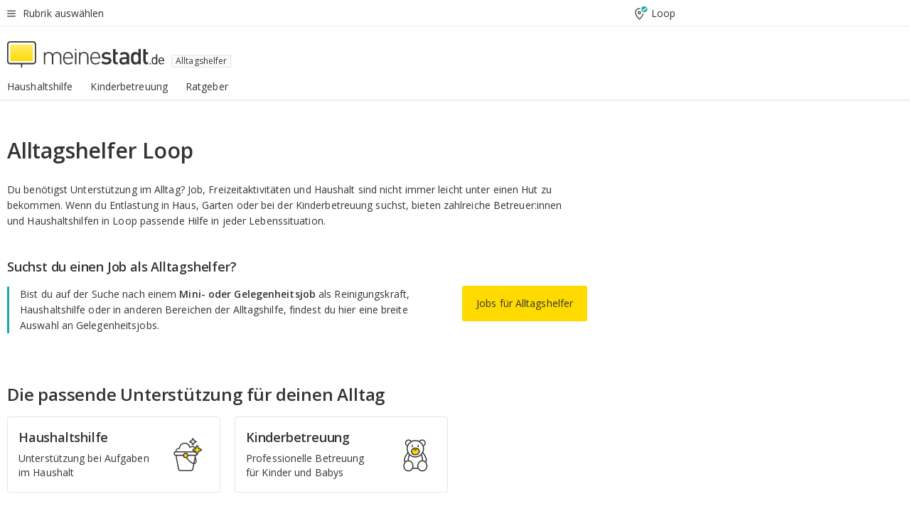

--- FILE ---
content_type: text/html;charset=UTF-8
request_url: https://jobs.meinestadt.de/loop/alltagshelfer
body_size: 106414
content:

    <!DOCTYPE html><!--[if lte IE 9]> <html class="no-js lt-ie10"> <![endif]--><!--[if gt IE 9]><!--><html id="ms-main-page" class="no-js" lang="de"><!--<![endif]--><head><meta http-equiv="Content-Type" content="text/html; charset=UTF-8" /><meta name="viewport" content="width=device-width" /><meta http-equiv="x-ua-compatible" content="ie=edge" /><title>Alltagshelfer Loop bei meinestadt.de</title><meta name="description" content="Betreuung und Alltagshilfe in Loop &amp;#124; Finde die geeignete &amp;#10003; Haushaltshilfe &amp;#10003; Kinderbetreuung " /><link rel="canonical" href="https://jobs.meinestadt.de/loop/alltagshelfer" /><meta name="referrer" content="unsafe-url"><meta name="robots" content="noindex" /><link rel="preload" href="https://static.meinestadt.de/site/meinestadt/resourceCached/3.238.0/htdocs/css/desktoponly.css" as="style"><link rel="dns-prefetch" href="https://static.meinestadt.de"><link rel="dns-prefetch" href="https://image-resize.meinestadt.de"><link rel="preconnect" href="https://static.meinestadt.de"><link rel="preconnect" href="https://image-resize.meinestadt.de"><link rel="mask-icon" href="/images/favicons/ms-safari-pin-icon.svg" color="#333333"><link rel="apple-touch-icon" sizes="152x152" href="/images/favicons/icon_meinestadt_de-152x152px.png"><link rel="apple-touch-icon" sizes="167x167" href="/images/favicons/icon_meinestadt_de-167x167px.png"><link rel="apple-touch-icon" sizes="180x180" href="/images/favicons/icon_meinestadt_de-180x180px.png"><link rel="icon" type="image/png" sizes="32x32" href="/images/favicons/icon_meinestadt_de-32x32px.png"><script type="application/ld+json">{
    "@context" : "http://schema.org",
    "type" : "WebPage",
    "url" : "https://www.meinestadt.de/",
    "@type" : "Organization",
    "name": "meinestadt.de GmbH",
    "logo" : {
        "@type" : "ImageObject",
        "url" : "https://img.meinestadt.de/portal/common/ms_logo_500w.png",
        "width" : 500,
        "height" : 84
    },
    "sameAs" : [
        "https://www.facebook.com/meinestadt.de",
        "https://www.xing.com/company/meinestadt-de",
        "https://www.linkedin.com/company/meinestadtde",
        "https://de.wikipedia.org/wiki/Meinestadt.de",
        "https://www.youtube.com/user/meinestadtde",
        "https://www.instagram.com/meinestadt.de/",
        "https://twitter.com/meinestadt_de"
    ]
}</script><link rel="manifest" href="/manifest.json"><meta name="application-name" content="meinestadt.de"><meta name="theme-color" content="#333333"><meta name="mobile-web-app-capable" content="yes"><meta name="format-detection" content="telephone=no"><meta name="format-detection" content="address=no"><meta name="apple-mobile-web-app-title" content="meinestadt.de"><meta name="apple-mobile-web-app-capable" content="yes"><meta name="apple-mobile-web-app-status-bar-style" content="black"><meta name="msapplication-TileColor" content=" #333333"><meta name="/images/favicons/icon_meinestadt_de-70x70px" content="images/smalltile.png"><meta name="/images/favicons/icon_meinestadt_de-150x150px" content="images/mediumtile.png"><meta name="/images/favicons/icon_meinestadt_de-310x310px" content="images/largetile.png"><meta property="og:title" content="Alltagshelfer Loop bei meinestadt.de" /><meta property="twitter:title" content="Alltagshelfer Loop bei meinestadt.de" /><meta property="og:description" content="Betreuung und Alltagshilfe in Loop &amp;amp;#124; Finde die geeignete &amp;amp;#10003; Haushaltshilfe &amp;amp;#10003; Kinderbetreuung " /><meta property="og:image" content="https://static.meinestadt.de/site/meinestadt/resourceCached/3.238.0/htdocs/img/immo/og_fallbackimage.jpg" /><meta property="twitter:image:src" content="https://static.meinestadt.de/site/meinestadt/resourceCached/3.238.0/htdocs/img/immo/og_fallbackimage.jpg" /><meta property="og:url" content="https://jobs.meinestadt.de/loop/alltagshelfer" /><meta property="og:image:width" content="1200"><meta property="og:image:height" content="630"><meta property="og:site_name" content="meinestadt.de" /><meta property="og:locale" content="de_DE"><meta property="og:type" content="website"><meta property="twitter:site" content="@meinestadt.de" /><meta property="twitter:site:id" content="18801608" /><meta property="twitter:card" content="summary_large_image" /><meta property="fb:app_id" content="1142750435829968"><meta property="fb:pages" content="64154755476"><script>
    document.addEventListener('DOMContentLoaded', function() {
        var res = document.querySelectorAll('[rel="main"]');
        var removeLoadingClass = function () {
            document.body.classList.remove('loading');
        };
        for (var i = 0; i < res.length; i++) {
            res[i].onload = removeLoadingClass;
            res[i].rel = 'stylesheet';
        }
    });
</script><link href="https://cluster-services.meinestadt.de/iconfont/latest/ms-icons.css" rel="stylesheet"><link href="https://cluster-services.meinestadt.de/iconfont/legacy/legacy-icons.css" rel="stylesheet"><link rel="preconnect" href="https://cluster-services.meinestadt.de"><link href="https://cluster-services.meinestadt.de/fonts/v1/open-sans/fonts.css" rel="stylesheet"><style>
            a,abbr,acronym,address,applet,article,aside,audio,b,big,blockquote,body,canvas,caption,center,cite,code,dd,del,details,dfn,div,dl,dt,em,embed,fieldset,figcaption,figure,footer,form,h1,h2,h3,h4,h5,h6,header,hgroup,html,i,iframe,img,ins,kbd,label,legend,li,mark,menu,nav,object,ol,output,p,pre,q,ruby,s,samp,section,small,span,strike,strong,sub,summary,sup,table,tbody,td,tfoot,th,thead,time,tr,tt,u,ul,var,video{border:0;font:inherit;font-size:100%;margin:0;padding:0;vertical-align:initial}html{line-height:1}ol,ul{list-style:none}table{border-collapse:collapse;border-spacing:0}caption,td,th{font-weight:400;text-align:left;vertical-align:middle}blockquote{quotes:none}blockquote:after,blockquote:before{content:"";content:none}a img{border:none}input{-webkit-appearance:none;border-radius:0}article,aside,details,figcaption,figure,footer,header,hgroup,main,menu,nav,section,summary{display:block}a{color:#333;text-decoration:none}a:focus,a:hover{color:#feba2e}button{border-radius:0}.ms-bold,strong{font-weight:600}.ms-italic{font-style:italic}.ms-underline{text-decoration:underline}html{-webkit-text-size-adjust:100%}html.-noScroll{overflow:hidden;position:fixed}body{background-color:#fff;color:#333;display:flex;flex-direction:column;font-family:Open Sans,Roboto,-apple-system,sans-serif;font-size:14px;letter-spacing:.1px;min-height:100vh;position:relative}@media (-ms-high-contrast:none){body{height:1px}}body#ms_jobadvert{background-color:initial}body.-noScroll{overflow:hidden}@media (min-width:1280px){body.-noScroll{padding-right:15px}}picture{display:block;position:relative}button:disabled,input[type=button]:disabled,input[type=submit]:disabled{cursor:not-allowed}button,input,select,textarea{appearance:none;border:none;color:#333;font-size:14px;letter-spacing:.1px;line-height:22px;margin:0;padding:0}button,input,select,textarea{font-family:Open Sans,Roboto,-apple-system,sans-serif}select::-ms-expand{display:none}button{background-color:initial}input[type=number]{-moz-appearance:textfield}input[type=number]::-webkit-inner-spin-button,input[type=number]::-webkit-outer-spin-button{-webkit-appearance:none;margin:0}p{line-height:20px}.ms-hidden{display:none!important}.ms-maincontent{background-color:#fff;padding:30px 10px 10px;width:calc(100% - 20px)}.ms-maincontent.hasSearchbox{padding-top:10px}.ms-maincontent.ms-maincontent-noTopSpacing{padding-top:0}.ms-maincontent.ms-maincontent-section:not(:empty){margin-bottom:20px}.ms-clear{clear:both;margin:0!important}.ms-clear-both-space-10{clear:both;height:10px}.ms-clear-both-space-15{clear:both;height:15px}.ms-clear-both-space-20{clear:both;height:20px}.ms-clear-both-space-30{clear:both;height:30px}.ms-float-left{float:left}.ms-float-right{float:right}#ms-page{flex-grow:1;position:relative}#ms-content{background-color:#fff;margin-top:10px;position:relative}@media screen and (max-width:1023px){#ms-content{width:800px}}@media screen and (min-width:1024px) and (max-width:1279px){#ms-content{width:800px}}@media screen and (min-width:1280px) and (max-width:1599px){#ms-content{margin-left:auto;margin-right:320px;width:960px}}@media screen and (min-width:1600px){#ms-content{margin-left:auto;margin-right:auto;width:960px}}#ms_jobadvert #ms-content{width:auto}.ms-wrapper-morelink a{display:block;padding-bottom:30px;padding-top:10px;text-align:center}.ms-body-no-scroll{overflow:hidden;position:fixed}b{font-weight:600}*{-webkit-tap-highlight-color:rgba(0,0,0,0);-moz-tap-highlight-color:#0000}:focus,:hover{outline:none}input:-webkit-autofill,input:-webkit-autofill:active,input:-webkit-autofill:focus,input:-webkit-autofill:hover{-webkit-transition:color 9999s ease-out,background-color 9999s ease-out;-webkit-transition-delay:9999s}.cms-center{font-size:14px;letter-spacing:.1px;line-height:22px;text-align:center}.cms-center,.ms-structure-row{display:block}.ms-structure-row .ms-structure-col1{margin:0 20px 0 0;width:300px}.ms-structure-content,.ms-structure-row .ms-structure-col1{display:inline-block;vertical-align:top}.ms-structure-content:first-child{margin:0 20px 0 0}.ms-structure-bar{display:inline-block;vertical-align:top;width:300px}.ms-structure-bar:first-child{margin:0 20px 0 0}.ms-structure-bar .ms-structure-col1{display:block}.ms-structure-duo{overflow:hidden}.ms-structure-duo>.ms-structure-col1{display:inline-block;vertical-align:top}.ms-structure-content>.ms-structure-col1{margin:0;width:620px}.ms-structure-content>.ms-structure-col1:first-child{display:block}@media screen and (max-width:1279px){.ms-structure-row>.ms-structure-col1{width:460px}.ms-structure-row>.ms-structure-col1:nth-child(2n+0){margin:0;width:300px}.ms-structure-row .ms-structure-content>.ms-structure-col1,.ms-structure-row .ms-structure-duo>.ms-structure-col1{margin:0;width:460px}.ms-structure-row .ms-structure-duo .ms-structure-col1{width:220px}.ms-structure-row .ms-structure-duo .ms-structure-col1:first-child{margin-right:20px}.ms-structure-content,.ms-structure-duo{width:460px}.ms-structure-column .ms-structure-bar,.ms-structure-column .ms-structure-content{margin:0;overflow:hidden;width:780px}.ms-structure-column .ms-structure-bar .ms-structure-col1,.ms-structure-column .ms-structure-content .ms-structure-col1{margin:0 20px 0 0}.ms-structure-column .ms-structure-bar .ms-structure-col1:nth-child(2n+0),.ms-structure-column .ms-structure-content .ms-structure-col1:nth-child(2n+0){margin:0;width:300px}.ms-structure-column .ms-structure-bar .ms-structure-col1{width:460px}}@media screen and (min-width:1280px){.ms-structure-row .ms-structure-content>.ms-structure-col1:nth-child(2n+0),.ms-structure-row .ms-structure-duo>.ms-structure-col1:nth-child(2n+0),.ms-structure-row>.ms-structure-col1:nth-child(3n+0){margin:0}.ms-structure-column .ms-structure-content .ms-structure-col1{margin:0 20px 0 0;width:300px}.ms-structure-content,.ms-structure-duo{width:620px}}#ms-page div.ms-structure-bar:empty,#ms-page div.ms-structure-col1:empty,#ms-page div.ms-structure-column:empty,#ms-page div.ms-structure-content:empty,#ms-page div.ms-structure-duo:empty,#ms-page div.ms-structure-row:empty{display:none}.ms-structure-flex{display:flex;width:100%}.ms-structure-flex__item{flex:1}.ms-structure-flex__item+.ms-structure-flex__item{margin-left:20px}        </style><link rel="main" type="text/css" href="https://static.meinestadt.de/site/meinestadt/resourceCached/3.238.0/htdocs/css/desktoponly.css" /><style>
        .t-header{border-bottom:4px solid #f5f5f5;display:flex;flex-direction:column;font-size:14px;letter-spacing:.1px;margin-bottom:10px;position:relative;width:100%}@media screen and (min-width:768px) and (max-width:1279px){.t-header{min-width:800px}}@media screen and (min-width:1600px){.t-header{align-items:center}}@media screen and (min-width:1280px) and (max-width:1599px){.t-header{align-items:flex-end}}.t-header:before{background-color:#f5f5f5;content:"";display:block;height:2px;left:0;position:absolute;top:36px;width:100%;z-index:-1}.t-header__highlight{align-items:center;background-color:#ffe757;display:flex;font-size:14px;height:30px;height:33px;justify-content:center;letter-spacing:.1px;line-height:22px}.t-header__content{box-sizing:border-box;display:grid}@media (-ms-high-contrast:none){.t-header__content{z-index:12}}@media (min-width:1280px){.t-header__content{width:960px}}.t-header__content{grid-template-areas:"headerNavigationToggle headerMetaLinks" "expandableRelocation   expandableRelocation" "headerLogo             headerCtaBar" "headerNavigationBar    headerNavigationBar";grid-template-columns:1fr 1fr;padding-left:10px;padding-right:10px;width:800px}@media screen and (max-width:1023px){.t-header__content{width:800px}}@media screen and (min-width:1024px) and (max-width:1279px){.t-header__content{width:800px}}@media screen and (min-width:1280px) and (max-width:1599px){.t-header__content{margin-left:auto;margin-right:320px;width:960px}}@media screen and (min-width:1600px){.t-header__content{margin-left:auto;margin-right:auto;width:960px}}.t-header__slideNavigation.t-slideNavigation{min-width:320px;width:320px;z-index:7000000}.t-header.-noBorderTop:before{content:none}.t-header.-noBorderBottom{border-bottom:0;margin-bottom:0}@media screen and (-ms-high-contrast:none) and (min-width:1280px) and (max-width:1599px){.t-header__content{margin-right:300px;padding-right:30px}}
.o-headerDesktopSkeleton{animation:header-2-0 3s infinite;background-color:#fff;background-image:linear-gradient(90deg,#fff0,#fffc 50%,#fff0),linear-gradient(#f5f5f5 38px,#0000 0),linear-gradient(#f5f5f5 99px,#0000 0);background-position:-150% 0,10px 10px,10px 53px;background-repeat:no-repeat;background-size:150px 100%,100% 38px,100% 99px;margin-left:auto;margin-right:auto;margin-top:-10px;min-height:163px;width:100%}@keyframes header-2-0{to{background-position:350% 0,10px 10px,10px 53px}}
.t-headerNavigationToggle{align-items:center;display:flex;grid-area:headerNavigationToggle;max-height:38px}.t-headerNavigationToggle__button{align-items:center;cursor:pointer;display:flex;padding-right:15px;position:relative}.t-headerNavigationToggle__svg{height:auto;width:12px}.t-headerNavigationToggle__text{display:flex;font-size:14px;letter-spacing:.1px;line-height:22px;padding-left:10px}
.t-headerMetaLinks{display:flex;grid-area:headerMetaLinks;height:38px;justify-content:flex-end}.t-headerMetaLinks__items{align-items:center;display:flex;justify-content:flex-end;width:100%}.t-headerMetaLinks__item{display:flex;list-style:none;padding-left:10px;position:relative}.t-headerMetaLinks__item:first-child{padding-right:10px}.t-headerMetaLinks__item:last-child{padding-left:10px}.t-headerMetaLinks__item:only-child{padding-left:0;padding-right:0}.t-headerMetaLinks__item:only-child:after{display:none}
.t-headerLocationToggle{align-items:center;cursor:pointer;display:flex;grid-area:headerLocationToggle;justify-content:flex-end;position:relative}.t-headerLocationToggle.-active:before{border-color:#0000 #0000 #f5f5f5;border-style:solid;border-width:0 10px 10px;content:"";height:0;left:1px;position:absolute;top:36px;width:0}.t-headerLocationToggle__iconSvg{font-size:14px;letter-spacing:.1px;line-height:22px}.t-headerLocationToggle__locationText{padding-left:5px;-webkit-user-select:none;user-select:none}
.o-expandableRelocation{border-radius:3px;grid-area:expandableRelocation;grid-template-areas:"text  . form";grid-template-columns:310px 1fr 470px;padding:5px 0}@media screen and (min-width:768px) and (max-width:1279px){.o-expandableRelocation{grid-template-areas:"text  . form";grid-template-columns:310px 1fr 430px}}.o-expandableRelocation__form{grid-gap:10px;display:grid;grid-area:form;-ms-grid-column:3;-ms-grid-row:1;grid-template-areas:"input button";grid-template-columns:300px 160px}@media screen and (min-width:768px) and (max-width:1279px){.o-expandableRelocation__form{grid-template-areas:"input button";grid-template-columns:280px 140px}}.o-expandableRelocation__input{grid-area:input;-ms-grid-column:1;-ms-grid-row:1;margin-top:0}.o-expandableRelocation__submitButton{grid-area:button;-ms-grid-column:3;-ms-grid-row:1;height:50px}@media screen and (min-width:768px) and (max-width:1279px){.o-expandableRelocation__input{-ms-grid-column:1;-ms-grid-row:1}.o-expandableRelocation__submitButton{-ms-grid-column:3;-ms-grid-row:1}}.o-expandableRelocation__headingText{display:flex;flex-direction:column;font-size:14px;grid-area:text;-ms-grid-column:1;-ms-grid-row:1;justify-content:center;letter-spacing:.1px;line-height:22px;-webkit-user-select:none;user-select:none;white-space:nowrap}@media screen and (min-width:768px) and (max-width:1279px){.o-expandableRelocation__form{-ms-grid-column:3;-ms-grid-row:1}.o-expandableRelocation__headingText{-ms-grid-column:1;-ms-grid-row:1}}
.o-expandable{align-items:center;background-color:#f5f5f5;display:none}.o-expandable.-active{display:grid}.o-expandable__background{background-color:#f5f5f5;content:"";display:block;height:61px;left:0;position:absolute;top:38px;width:100%;z-index:-1}
.m-soloInputfield__input.-truncate{overflow:hidden;text-overflow:ellipsis;white-space:nowrap}.m-soloInputfield{background-color:#fff;border:1px solid #ccc;border-radius:3px;box-sizing:border-box;flex-grow:1;height:50px;margin-top:7px;padding-left:15px;padding-right:15px;position:relative}.m-soloInputfield__border:after,.m-soloInputfield__border:before{background-color:initial;border-radius:0 0 3px 3px;bottom:-1px;box-sizing:border-box;content:"";display:block;height:3px;left:-1px;position:absolute;right:-1px;transition-duration:.3s;transition-timing-function:cubic-bezier(.4,0,.2,1)}.m-soloInputfield__border:after{transform:scaleX(0);transform-origin:center;transition-property:transform,background-color}.m-soloInputfield__input,.m-soloInputfield__label{font-size:14px;letter-spacing:.1px;line-height:22px}.m-soloInputfield__svg{bottom:10px;font-size:20px;left:5px;position:absolute;transform:scale(0);transform-origin:center;transition-duration:.3s;transition-property:transform;transition-timing-function:cubic-bezier(.4,0,.2,1)}.m-soloInputfield__resetButton{cursor:pointer;display:none;height:44px;max-height:44px;max-width:44px;min-height:44px;min-width:44px;position:absolute;right:1px;top:0;width:44px}.m-soloInputfield__resetButton:after,.m-soloInputfield__resetButton:before{background-color:#333;border:1px solid #333;box-sizing:border-box;content:"";height:0;left:14px;position:absolute;top:21px;width:16px}.m-soloInputfield__resetButton:before{transform:rotate(45deg)}.m-soloInputfield__resetButton:after{transform:rotate(-45deg)}.m-soloInputfield__label{background-color:#fff;color:#999;left:10px;padding-left:5px;padding-right:5px;pointer-events:none;position:absolute;top:14px;transform-origin:left;transition-duration:.3s;transition-property:transform;transition-timing-function:cubic-bezier(.4,0,.2,1);-webkit-user-select:none;user-select:none}.m-soloInputfield__input{-moz-appearance:textfield;background-color:initial;box-sizing:border-box;height:100%;width:100%}.m-soloInputfield__input::-ms-clear{display:none}.m-soloInputfield__input.-cta{cursor:pointer}.m-soloInputfield__autocomplete{left:0;position:absolute;top:100%;width:100%;z-index:5000000}.m-soloInputfield.-focus .m-soloInputfield__input~.m-soloInputfield__border:after,.m-soloInputfield__input:focus~.m-soloInputfield__border:after{background-color:#ffda00;transform:scaleX(1)}.m-soloInputfield.-focus .m-soloInputfield__input~.m-soloInputfield__label,.m-soloInputfield__input:focus~.m-soloInputfield__label,.m-soloInputfield__input:not([value=""])~.m-soloInputfield__label,.m-soloInputfield__input[readonly]~.m-soloInputfield__label{transform:scale(.8571428571) translateY(-29.7142857143px)}.m-soloInputfield.-focus .m-soloInputfield__input~.m-soloInputfield__svg,.m-soloInputfield__input:focus~.m-soloInputfield__svg,.m-soloInputfield__input:not([value=""])~.m-soloInputfield__svg,.m-soloInputfield__input[readonly]~.m-soloInputfield__svg{transform:scale(1)}.m-soloInputfield__input:not(-ms-input-placeholder)~.m-soloInputfield__resetButton,.m-soloInputfield__input:not(placeholder-shown)~.m-soloInputfield__resetButton{display:block}.m-soloInputfield__input:placeholder-shown~.m-soloInputfield__resetButton{display:none}.m-soloInputfield.-hover .m-soloInputfield__border:before,.m-soloInputfield:hover .m-soloInputfield__border:before{background-color:#ccc}.m-soloInputfield.-borderColorDefaultWhite{border:1px solid #fff}.m-soloInputfield.-hasSvg .m-soloInputfield-focus .m-soloInputfield__input,.m-soloInputfield.-hasSvg .m-soloInputfield__input:focus,.m-soloInputfield.-hasSvg .m-soloInputfield__input:not([value=""]),.m-soloInputfield.-hasSvg .m-soloInputfield__input[readonly]{padding-left:20px}.m-soloInputfield.-hasSvg .m-soloInputfield-focus .m-soloInputfield__input~.m-soloInputfield__svg,.m-soloInputfield.-hasSvg .m-soloInputfield__input:focus~.m-soloInputfield__svg,.m-soloInputfield.-hasSvg .m-soloInputfield__input:not([value=""])~.m-soloInputfield__svg,.m-soloInputfield.-hasSvg .m-soloInputfield__input[readonly]~.m-soloInputfield__svg{transform:scale(1)}.m-soloInputfield.-noMarginTop{margin-top:0}.m-soloInputfield.-focus .m-soloInputfield.-noFloatingLabel__input~.m-soloInputfield__label,.m-soloInputfield.-noFloatingLabel .m-soloInputfield__input:focus~.m-soloInputfield__label,.m-soloInputfield.-noFloatingLabel .m-soloInputfield__input:not([value=""])~.m-soloInputfield__label,.m-soloInputfield.-noFloatingLabel .m-soloInputfield__input[readonly]~.m-soloInputfield__label{display:none}
.m-autocomplete{-webkit-overflow-scrolling:touch;background:#fff;border-bottom-left-radius:3px;border-bottom-right-radius:3px;box-shadow:0 4px 12px 1px #3333;width:100%;z-index:5001000}.m-autocomplete,.m-autocomplete__group,.m-autocomplete__suggestion{box-sizing:border-box}.m-autocomplete__suggestion{cursor:pointer;padding:10px 20px}.m-autocomplete__suggestion.-selected,.m-autocomplete__suggestion:hover{background-color:#f5f5f5}.m-autocomplete__suggestion.-padding15{padding-bottom:15px;padding-top:15px}.m-autocomplete__suggestion.-indented{padding-left:40px}.m-autocomplete__caption,.m-autocomplete__title{font-size:12px;letter-spacing:normal;line-height:20px}.m-autocomplete__title{color:#999;margin-left:20px;margin-right:20px;padding-bottom:15px;padding-top:15px}.m-autocomplete__suggestion+.m-autocomplete__title{border-top:1px solid #ccc}
.a-button.-secondary .a-button__label{overflow:hidden;text-overflow:ellipsis;white-space:nowrap}.a-button{fill:#333;align-items:center;border:none;border-radius:3px;box-sizing:border-box;color:#333;cursor:pointer;display:flex;flex-shrink:0;font-size:14px;height:50px;justify-content:center;letter-spacing:.1px;line-height:22px;margin:0;min-height:50px;overflow:hidden;padding:0 20px;position:relative;text-decoration:none;transition-duration:.3s;transition-property:color,background-color,opacity;transition-timing-function:cubic-bezier(.4,0,.2,1);-webkit-user-select:none;user-select:none;width:auto}.a-button:active{transform:translateY(2px)}.a-button+.a-button{margin-left:10px}.a-button+.a-button.-marginRight{margin-right:10px}.a-button__label{display:block;pointer-events:none}.a-button__label.-inactive{text-align:left}.a-button__label.-firstLabel{padding-right:5px}.a-button__counter{font-weight:600;margin-right:10px}.a-button__loader{border:3px solid #333;border-radius:50%;box-sizing:border-box;height:22px;min-height:22px;min-width:22px;position:relative;width:22px}.a-button__loader:after,.a-button__loader:before{animation-duration:1.5s;animation-iteration-count:infinite;animation-name:loadingSpinner;animation-timing-function:ease;border:5px solid #0000;border-radius:50%;bottom:-4px;box-sizing:border-box;content:"";left:-4px;position:absolute;right:-4px;top:-4px;transform-origin:center;z-index:0}.a-button__loader:before{animation-delay:.3s;border-right-color:#fced96;border-top-color:#fced96;transform:rotate(45deg)}.a-button__loader:after{border-bottom-color:#fced96;border-left-color:#fced96}@keyframes loadingSpinner{0%{transform:rotate(45deg)}to{transform:rotate(405deg)}}.a-button__loader{display:none;left:50%;position:absolute;top:50%;transform:translate(-50%,-50%)}.a-button__svg{height:14px;margin-right:10px;pointer-events:none;width:14px}.a-button__filterCount{background-color:#e5e5e5;border:1px solid #ccc;border-radius:3px;display:none;font-weight:600;margin-left:5px;padding-left:10px;padding-right:10px}.a-button.-primary{background-color:#ffda00;max-width:620px}@media (min-width:1280px){.a-button.-primary{min-width:160px}}.a-button.-primary:active,.a-button.-primary:hover,.a-button.-primary:not(.-noFocus):focus{fill:#333;background-color:#feba2e;color:#333;text-decoration:none}.a-button.-primary:disabled{fill:#999;background-color:#fced96;color:#999}.a-button.-secondary{background-color:#f5f5f5;border:1px solid #ccc}.a-button.-secondary:active,.a-button.-secondary:hover,.a-button.-secondary:not(.-noFocus):focus{fill:#333;background-color:#ccc;color:#333;text-decoration:none}.a-button.-secondary:disabled{fill:#999;background-color:#f5f5f5;border:1px solid #f5f5f5;color:#999}.a-button.-secondary-ghost{background-color:initial;border:1px solid #fff;color:#fff}.a-button.-secondary-ghost:active,.a-button.-secondary-ghost:hover,.a-button.-secondary-ghost:not(.-noFocus):focus{background-color:#fff;color:#333;text-decoration:none}.a-button.-secondary-ghost:active .a-button__svg,.a-button.-secondary-ghost:hover .a-button__svg,.a-button.-secondary-ghost:not(.-noFocus):focus .a-button__svg{fill:#333}.a-button.-secondary-ghost:disabled{background-color:#fff;color:#999;text-decoration:none}.a-button.-secondary-ghost:disabled .a-button__svg{fill:#999}.a-button.-secondary-ghost .a-button__svg{fill:#fff}.a-button.-invertedColor{background-color:#feba2e}.a-button.-invertedColor:active,.a-button.-invertedColor:hover,.a-button.-invertedColor:not(.-noFocus):focus{background-color:#ffda00}.a-button.-standalone{flex-shrink:1}.a-button.-standalone .a-button.-primary{height:auto;padding-bottom:10px;padding-top:10px}.a-button.-standalone .a-button__label{font-size:14px;letter-spacing:.1px;line-height:22px;text-align:center}.a-button.-standalone+.a-button.-standalone{margin-left:10px;margin-right:0}.a-button.-standalone.-primary+.a-button.-standalone.-secondary{margin-left:0;margin-right:10px;order:-1}.a-button.-full{flex-basis:100%;width:100%}.a-button.-primaryInactive,.a-button.-secondaryInactive{fill:#999;color:#999;cursor:no-drop;pointer-events:none}.a-button.-primaryInactive{background-color:#fced96}.a-button.-secondaryInactive{background-color:#e5e5e5}.a-button.-loading{align-items:center;background-color:#fced96;cursor:no-drop;justify-content:center;pointer-events:none}.a-button.-loading .a-button__loader{display:block}.a-button.-loading .a-button__label{opacity:0}.a-button.-loading .a-button__svg{display:none}.a-button.-bigIcon .a-button__svg{height:22px;width:22px}.a-button.-columned{margin-top:30px}.a-button.-columned+.a-button.-columned{margin-left:0}.a-button.-noMargin{margin-left:0;margin-top:0}.a-button.-right{float:right;width:auto}.a-button.-white{color:#fff}.a-button.-hidden{display:none}.a-button.-noBorderRadius{border-radius:0}.a-button.-auto{width:auto}.a-button.-bold{font-weight:600}.a-button.-notClickable{pointer-events:none}.a-button.-small{height:30px;max-height:30px;min-height:30px;padding-left:10px;padding-right:10px}.a-button.-grayLoader{background-color:#f5f5f5}.a-button.-grayLoader .a-button__loader:before{border-right-color:#f5f5f5;border-top-color:#f5f5f5}.a-button.-grayLoader .a-button__loader:after{border-bottom-color:#f5f5f5;border-left-color:#f5f5f5}.a-button.-isFilter .a-button__label{display:flex}.a-button.-isFilter .a-button__filterCount.-hasFilter{display:inline-block}@media (-ms-high-contrast:none){.a-button.-secondary .a-button__label{overflow:visible}}
.t-headerLogo__extraText--truncated{overflow:hidden;text-overflow:ellipsis;white-space:nowrap}.t-headerLogo{box-sizing:border-box;display:flex;grid-area:headerLogo}.t-headerLogo__slogan{align-items:center;box-sizing:border-box;display:flex;height:37px;margin:20px 0;position:relative}.t-headerLogo__slogan:active,.t-headerLogo__slogan:focus,.t-headerLogo__slogan:hover{color:#333}.t-headerLogo__svg{height:100%;min-width:221px;padding-right:10px}.t-headerLogo__channelButton{align-self:center;background-color:#f5f5f580;border:1px solid #e5e5e5;border-radius:1px;font-size:12px;margin-top:auto;padding:2px 5px;-webkit-user-select:none;user-select:none}.t-headerLogo__extraText{color:#333;font-size:12px;letter-spacing:normal;line-height:20px;margin-left:47px;margin-top:5px}.t-headerLogo__extraText--truncated{width:170px}.t-headerLogo .ms_debug_version_info{font-size:10px;left:50px;position:absolute;top:0}@media (min-width:1280px){.t-headerLogo .ms_debug_version_info{left:50px!important;top:0}}
.t-headerCtaBar{align-items:center;display:flex;grid-area:headerCtaBar;height:50px;justify-content:flex-end;margin-top:15px}.t-headerCtaBar__items{align-items:flex-end;display:flex;flex-direction:row;justify-content:flex-end;width:100%}.t-headerCtaBar__item{display:flex;list-style:none;padding-left:10px;position:relative}.t-headerCtaBar__item:first-child{padding-right:15px}.t-headerCtaBar__item:last-child{padding-left:15px}.t-headerCtaBar__item:only-child{padding-left:0;padding-right:0}.t-headerCtaBar__item:only-child:before{display:none}.t-headerCtaBar .t-headerCtaBar__button{height:50px;padding:0 30px}
.t-headerNavigationBar__itemLink:after{background-image:linear-gradient(180deg,#f5f5f5,#f5f5f5);background-position:50% 100%;background-repeat:no-repeat;background-size:0 4px;content:"";height:4px;left:0;position:absolute;top:100%;transition:background-size .2s linear;width:calc(100% - 25px)}.t-headerNavigationBar__itemLink:hover:after{background-image:linear-gradient(#ffda00,#ffda00);background-size:100% 4px;border-radius:2px}.t-headerNavigationBar__itemLink:active:after{background-image:linear-gradient(#fc0,#fc0);background-size:100% 4px;border-radius:2px;left:-3px;width:calc(100% - 19px)}.t-headerNavigationBar__items{display:flex;flex-direction:row;width:100%}.t-headerNavigationBar__item{list-style:none;padding-bottom:10px;position:relative}.t-headerNavigationBar__itemLinkText{padding-right:20px;white-space:nowrap}@media (min-width:1280px){.t-headerNavigationBar__itemLinkText{padding-right:25px}}.t-headerNavigationBar__itemLinkSvg{height:12px;width:12px}.t-headerNavigationBar__itemLink{color:#333;cursor:pointer;margin:0;min-width:100%;padding-bottom:10px;padding-top:0}.t-headerNavigationBar__itemLink:after{width:calc(100% - 20px)}@media (min-width:1280px){.t-headerNavigationBar__itemLink:after{width:calc(100% - 25px)}}.t-headerNavigationBar__itemLink:active{left:-3px;width:calc(100% - 12px)}.t-headerNavigationBar__itemLink.-currentChannel{pointer-events:none}.t-headerNavigationBar__itemLink.-currentChannel:after{background-image:linear-gradient(#ffda00,#ffda00);background-size:100% 4px;border-radius:2px}.t-headerNavigationBar__itemLink.-hideHighlighting:after{background-image:linear-gradient(180deg,#f5f5f5,#f5f5f5);background-size:0 4px}.t-headerNavigationBar__itemLink.-noPaddingRight:hover:after{width:100%}.t-headerNavigationBar__itemLink.-noPaddingRight:active:after{left:-4px;width:calc(100% + 8px)}.t-headerNavigationBar__itemLink.-noPaddingRight .t-headerNavigationBar__itemLinkText{padding-right:5px}.t-headerNavigationBar__itemLink:active,.t-headerNavigationBar__itemLink:focus,.t-headerNavigationBar__itemLink:hover,.t-headerNavigationBar__itemLink:visited{color:#333}.t-headerNavigationBar{display:grid;grid-area:headerNavigationBar}
.t-headerNavigationBar__itemLink:after{background-image:linear-gradient(180deg,#f5f5f5,#f5f5f5);background-position:50% 100%;background-repeat:no-repeat;background-size:0 4px;content:"";height:4px;left:0;position:absolute;top:100%;transition:background-size .2s linear;width:calc(100% - 25px)}.t-headerNavigationBar__itemLink:hover:after{background-image:linear-gradient(#ffda00,#ffda00);background-size:100% 4px;border-radius:2px}.t-headerNavigationBar__itemLink:active:after{background-image:linear-gradient(#fc0,#fc0);background-size:100% 4px;border-radius:2px;left:-3px;width:calc(100% - 19px)}.t-headerNavigationBar__items{display:flex;flex-direction:row;width:100%}.t-headerNavigationBar__item{list-style:none;padding-bottom:10px;position:relative}.t-headerNavigationBar__itemLinkText{padding-right:20px;white-space:nowrap}@media (min-width:1280px){.t-headerNavigationBar__itemLinkText{padding-right:25px}}.t-headerNavigationBar__itemLinkSvg{height:12px;width:12px}.t-headerNavigationBar__itemLink{color:#333;cursor:pointer;margin:0;min-width:100%;padding-bottom:10px;padding-top:0}.t-headerNavigationBar__itemLink:after{width:calc(100% - 20px)}@media (min-width:1280px){.t-headerNavigationBar__itemLink:after{width:calc(100% - 25px)}}.t-headerNavigationBar__itemLink:active{left:-3px;width:calc(100% - 12px)}.t-headerNavigationBar__itemLink.-currentChannel{pointer-events:none}.t-headerNavigationBar__itemLink.-currentChannel:after{background-image:linear-gradient(#ffda00,#ffda00);background-size:100% 4px;border-radius:2px}.t-headerNavigationBar__itemLink.-hideHighlighting:after{background-image:linear-gradient(180deg,#f5f5f5,#f5f5f5);background-size:0 4px}.t-headerNavigationBar__itemLink.-noPaddingRight:hover:after{width:100%}.t-headerNavigationBar__itemLink.-noPaddingRight:active:after{left:-4px;width:calc(100% + 8px)}.t-headerNavigationBar__itemLink.-noPaddingRight .t-headerNavigationBar__itemLinkText{padding-right:5px}.t-headerNavigationBar__itemLink:active,.t-headerNavigationBar__itemLink:focus,.t-headerNavigationBar__itemLink:hover,.t-headerNavigationBar__itemLink:visited{color:#333}
.t-navigationLayer__footer{box-shadow:0 1px 12px 1px #3333}.t-navigationLayer{z-index:7000000}.t-navigationLayer__body{height:100%;overflow-x:hidden;overflow-y:auto;padding-left:20px;padding-right:20px}.t-navigationLayer__body:before{border-left:5px solid #f5f5f5;content:"";display:block;height:100vh;left:0;position:absolute}.t-navigationLayer__header{align-items:center;display:flex;justify-content:space-between}.t-navigationLayer__footer{display:flex;justify-self:flex-end;margin-top:auto;z-index:5000000}.t-navigationLayer__channelIcon{display:flex;flex-direction:column;justify-items:center;padding:15px 0;position:relative;text-align:center}.t-navigationLayer__label{display:block;font-size:18px;font-weight:600;letter-spacing:-.2px;line-height:26px}.t-navigationLayer__iconButton{align-items:center;color:#333;cursor:pointer;display:flex;padding:20px 20px 20px 0}.t-navigationLayer__iconButton.-right{margin-left:auto;padding:20px 0 20px 20px}.t-navigationLayer__iconButton.-noPointer{cursor:auto}.t-navigationLayer__icon{padding-left:5px}.t-navigationLayer__icon.-flipped{transform:scaleX(-1)}.t-navigationLayer__cta{align-items:center;background:#ffda00;border:none;display:flex;flex-grow:1;justify-content:center;padding:20px;text-align:center;width:50%;z-index:5000000}.t-navigationLayer__cta.-secondary{background:#fff}.t-navigationLayer__cta:active,.t-navigationLayer__cta:focus,.t-navigationLayer__cta:hover{color:#333}.t-navigationLayer__ctaText{display:block}.t-navigationLayer__list{color:#fff;justify-content:flex-start}.t-navigationLayer__item{align-items:center;color:#333;cursor:pointer;display:flex;font-size:14px;justify-content:space-between;letter-spacing:.1px;line-height:22px;position:relative}@media (min-width:1280px){.t-navigationLayer__item:hover:before{border-left:5px solid #ccc;border-radius:2px;bottom:0;content:"";left:-20px;position:absolute;top:0}}.t-navigationLayer__item.-itemHeadline{font-weight:600;font-weight:400;padding-left:10px}.t-navigationLayer__item.-active{font-weight:600}.t-navigationLayer__item.-active:before{border-left:5px solid #ffda00;border-radius:2px;bottom:0;content:"";left:-20px;position:absolute;top:0}.t-navigationLayer__item:last-child{border-bottom:none}.t-navigationLayer__item.-desktop{padding:5px}.t-navigationLayer__item.-headline{padding-top:5px}.t-navigationLayer__item.-others{margin-left:auto;padding-left:0}.t-navigationLayer__item.-hidden{display:none}.t-navigationLayer__link{padding:15px 10px;width:100%}.t-navigationLayer__link:hover{color:#333}
.t-slideNavigation{-webkit-overflow-scrolling:touch;align-items:stretch;backface-visibility:hidden;display:flex;flex-direction:column;flex-wrap:nowrap;height:100%;justify-content:center;left:0;max-height:100%;max-width:100%;min-height:100%;min-width:100%;position:absolute;top:0;transition:transform .3s cubic-bezier(.4,0,.2,1);width:100%;z-index:3000000}.t-slideNavigation ::-webkit-scrollbar{height:5px;width:5px}.t-slideNavigation ::-webkit-scrollbar-track-piece{background-color:#e5e5e5}.t-slideNavigation ::-webkit-scrollbar-thumb:vertical{background-color:#ccc;height:30px}.t-slideNavigation.-viewPortHeight{height:100%;min-height:100vh;position:fixed}.t-slideNavigation.-viewPortHeight:after{height:100%}.t-slideNavigation.-left{transform:translateX(-100%)}.t-slideNavigation.-right{transform:translateX(100%)}.t-slideNavigation.-top{transform:translateY(-100%)}.t-slideNavigation.-bottom{transform:translateY(100%)}.t-slideNavigation.-hidden{display:none}.t-slideNavigation.-active{transform:translate(0)}.t-slideNavigation.-oneThirdOfViewportWidth{min-width:33.3333333333vw;width:33.3333333333vw;z-index:5000000}.t-slideNavigation.-oneThirdOfViewportWidth:after{width:33.3333333333vw}.t-slideNavigation.-topLayer{z-index:7000000}.t-slideNavigation.-oneThirdOfParentWidth{min-width:360px;width:33%}.t-slideNavigation.-dragging{transition:transform .05s cubic-bezier(.4,0,.2,1)}.t-slideNavigation__body{background-color:#fff;display:flex;flex-direction:column;height:100%;margin-top:0;overflow:hidden}.t-slideNavigation__body.-withPaddingRight{padding-right:10px}@media (min-width:1280px){.t-slideNavigation__body.-withPaddingRight{padding-right:20px}}
.t-navigationLayer__footer{box-shadow:0 1px 12px 1px #3333}.t-navigationLayer{z-index:7000000}.t-navigationLayer__body{height:100%;overflow-x:hidden;overflow-y:auto;padding-left:20px;padding-right:20px}.t-navigationLayer__body:before{border-left:5px solid #f5f5f5;content:"";display:block;height:100vh;left:0;position:absolute}.t-navigationLayer__header{align-items:center;display:flex;justify-content:space-between}.t-navigationLayer__footer{display:flex;justify-self:flex-end;margin-top:auto;z-index:5000000}.t-navigationLayer__channelIcon{display:flex;flex-direction:column;justify-items:center;padding:15px 0;position:relative;text-align:center}.t-navigationLayer__label{display:block;font-size:18px;font-weight:600;letter-spacing:-.2px;line-height:26px}.t-navigationLayer__iconButton{align-items:center;color:#333;cursor:pointer;display:flex;padding:20px 20px 20px 0}.t-navigationLayer__iconButton.-right{margin-left:auto;padding:20px 0 20px 20px}.t-navigationLayer__iconButton.-noPointer{cursor:auto}.t-navigationLayer__icon{padding-left:5px}.t-navigationLayer__icon.-flipped{transform:scaleX(-1)}.t-navigationLayer__cta{align-items:center;background:#ffda00;border:none;display:flex;flex-grow:1;justify-content:center;padding:20px;text-align:center;width:50%;z-index:5000000}.t-navigationLayer__cta.-secondary{background:#fff}.t-navigationLayer__cta:active,.t-navigationLayer__cta:focus,.t-navigationLayer__cta:hover{color:#333}.t-navigationLayer__ctaText{display:block}.t-navigationLayer__list{color:#fff;justify-content:flex-start}.t-navigationLayer__item{align-items:center;color:#333;cursor:pointer;display:flex;font-size:14px;justify-content:space-between;letter-spacing:.1px;line-height:22px;position:relative}@media (min-width:1280px){.t-navigationLayer__item:hover:before{border-left:5px solid #ccc;border-radius:2px;bottom:0;content:"";left:-20px;position:absolute;top:0}}.t-navigationLayer__item.-itemHeadline{font-weight:600;font-weight:400;padding-left:10px}.t-navigationLayer__item.-active{font-weight:600}.t-navigationLayer__item.-active:before{border-left:5px solid #ffda00;border-radius:2px;bottom:0;content:"";left:-20px;position:absolute;top:0}.t-navigationLayer__item:last-child{border-bottom:none}.t-navigationLayer__item.-desktop{padding:5px}.t-navigationLayer__item.-headline{padding-top:5px}.t-navigationLayer__item.-others{margin-left:auto;padding-left:0}.t-navigationLayer__item.-hidden{display:none}.t-navigationLayer__link{padding:15px 10px;width:100%}.t-navigationLayer__link:hover{color:#333}
.t-overlay{bottom:0;left:0;position:absolute;right:0;top:0;z-index:-1}.t-overlay.-inactive{display:none}.t-overlay.-active{background-color:#333;opacity:.75;overflow:hidden;z-index:6000000}
.a-ettElement.-p0{align-items:center;display:flex;height:auto;justify-content:center;text-align:center;width:810px}@media screen and (min-width:1600px){.a-ettElement.-p0{margin:0 auto;width:980px}}@media screen and (min-width:1280px) and (max-width:1599px){.a-ettElement.-p0{margin:0 310px 0 auto;width:970px}}.a-ettElement.-p2{display:none;display:block;left:100%;margin-left:10px;position:absolute}.ms-page-map>.a-ettElement.-p2{left:calc(100% - 160px)}.a-ettElement.-p2+.a-ettElement.-p2__stickySpacer{left:100%;margin-left:10px;position:absolute}.a-ettElement.-p2+.a-ettElement.-p2__stickySpacer svg{height:1px;width:1px}.a-ettElement.-p2.-alignAboveFooter{bottom:20px;display:block;left:100%;margin-left:10px;position:absolute;top:auto!important}.a-ettElement.-sticky{position:fixed;top:10px}.a-ettElement.-p3,.a-ettElement.-p4{clear:right;display:none;display:block;margin-bottom:20px;text-align:center;width:300px}#ms-map-sidebar>.a-ettElement.-p3,#ms-map-sidebar>.a-ettElement.-p4{height:260px;margin-left:10px}.a-ettElement.-p5{bottom:0;display:none;padding-top:100vh;position:absolute;right:calc(100% + 10px);text-align:right;top:0;width:160px}@media screen and (min-width:1280px){.a-ettElement.-p5{display:block}}.a-ettElement.-p5.-alignAboveFooter{bottom:20px;display:block;left:auto!important;padding-top:0;position:absolute!important;top:auto!important}.a-ettElement.-p5.-p5Sticky #p5{position:sticky;top:10px}.a-ettElement.-p9{height:0!important}.a-ettElement.-n0,.a-ettElement.-n1,.a-ettElement.-n2,.a-ettElement.-n3,.a-ettElement.-n4,.a-ettElement.-n5{display:none;display:block;margin-bottom:20px;overflow:hidden}.a-ettElement.-siloFooter{display:flex;flex-direction:column;margin-bottom:30px;width:100%}@media screen and (min-width:768px) and (max-width:1279px){.a-ettElement.-siloFooter{min-width:800px}}@media screen and (min-width:1600px){.a-ettElement.-siloFooter{align-items:center}}@media screen and (min-width:1280px) and (max-width:1599px){.a-ettElement.-siloFooter{align-items:flex-end}}.a-ettElement.-siloFooter .a-ettElement__siloFooterContent{align-content:center;display:flex;justify-content:center;width:800px}@media screen and (min-width:1280px) and (max-width:1599px){.a-ettElement.-siloFooter .a-ettElement__siloFooterContent{margin-right:300px}}@media (min-width:1280px){.a-ettElement.-siloFooter .a-ettElement__siloFooterContent{width:960px}}.a-ettElement.-c1,.a-ettElement.-c2,.a-ettElement.-c3{align-items:center;display:flex;height:auto;justify-content:center;margin-left:-10px;margin-right:-10px;text-align:center}.a-ettElement.-p6,.a-ettElement.-p7,.a-ettElement.-p8{text-align:center}.a-ettDebug{background-color:#fff;margin:10px;position:relative;z-index:9000000}.a-ettDebug__title{font-size:16px;font-weight:700;margin:10px}.a-ettDebug__table{margin:10px 10px 20px}.a-ettDebug__subTable{border-style:hidden;margin:0;width:100%}.a-ettDebug__subTable.-toggle{border-top-style:solid}.a-ettDebug__toggleButton{background-color:#ffda00;cursor:pointer;font-size:24px;font-weight:700;height:44px;width:44px}.a-ettDebug__tableCell{background-color:#fff;border:1px solid #333;padding:4px;vertical-align:top;white-space:nowrap}.a-ettDebug__tableCell:not(:last-of-type){width:1px}.a-ettDebug__tableCell.-head{background-color:#666;color:#fff;font-weight:700;text-align:center}.a-ettDebug__tableCell.-sub{padding:0}
.m-breadcrumbNavigation{margin-right:20px;overflow:hidden;position:relative}.m-breadcrumbNavigation:after{background:linear-gradient(90deg,#e5e5e5 0,#fff0);height:30px;left:0;position:absolute;top:0;width:30px}.m-breadcrumbNavigation__scrollWrapper{-ms-overflow-style:none;flex-grow:1;overflow:hidden;position:relative}.m-breadcrumbNavigation__scrollWrapper::-webkit-scrollbar{display:none}.m-breadcrumbNavigation__content{box-sizing:border-box;display:flex;flex-direction:row-reverse;height:31px;justify-content:flex-end;-webkit-user-select:none;user-select:none}.m-breadcrumbNavigation.-footer{margin-right:0}.m-breadcrumbNavigation.-footer .ms-breadcrumb{display:block;margin-bottom:0}.m-breadcrumbNavigation.-footer .m-breadcrumbNavigation__content{flex-direction:row;height:48px;justify-content:flex-start}.m-breadcrumbNavigation.-footer.-scrollable.-scrolling:before,.m-breadcrumbNavigation.-footer.-scrollable:not(.-active):before{background-image:linear-gradient(270deg,#333,#3330);content:"";height:100%;pointer-events:none;position:absolute;right:0;top:0;width:25%;z-index:1}@media (min-width:1280px){.m-breadcrumbNavigation.-footer.-scrollable.-scrolling:before,.m-breadcrumbNavigation.-footer.-scrollable:not(.-active):before{width:40%}}.m-breadcrumbNavigation.-footer.-scrollable.-active:after{background-image:linear-gradient(90deg,#333,#3330);bottom:0;content:"";height:100%;pointer-events:none;position:absolute;right:0;width:30%}@media (min-width:1280px){.m-breadcrumbNavigation.-footer.-scrollable.-active:after{width:40%}}.m-breadcrumbNavigation.-standalone{flex-grow:0;margin-bottom:10px;margin-right:0}.m-breadcrumbNavigation.-standalone:after{background:linear-gradient(90deg,#fff 0,#fff0)}.m-breadcrumbNavigation.-standalone .m-breadcrumbNavigation__content{margin-right:0}.m-breadcrumbNavigation.-active:after{content:""}.m-breadcrumbNavigation.-scrollable .m-breadcrumbNavigation__scrollWrapper{cursor:grab}@media (-ms-high-contrast:none){.m-breadcrumbNavigation.-scrollable .m-breadcrumbNavigation__scrollWrapper{cursor:ew-resize}}.o-footer .m-breadcrumbNavigation__scrollWrapper,.touchevents .m-breadcrumbNavigation__scrollWrapper{overflow-x:scroll;scrollbar-width:none}
.a-headline.-ellipsis{overflow:hidden;text-overflow:ellipsis;white-space:nowrap}.a-headline.-hyphens{overflow:hidden;word-break:break-all}@supports (word-break:break-word){.a-headline.-hyphens{word-break:break-word}}@supports (hyphens:auto){.a-headline.-hyphens{hyphens:auto;word-break:normal}}.a-headline{box-sizing:border-box;display:inline-block;font-weight:600;margin-bottom:15px;width:100%}.a-headline__svg{color:#fff;display:block;margin-right:20px;padding:14px}.a-headline.-h1,.a-headline.-h1 .cms-center{font-size:30px;letter-spacing:-.2px;line-height:38px}.a-headline.-h2,.a-headline.-h2 .cms-center{font-size:24px;letter-spacing:-.2px;line-height:32px}.a-headline.-h3,.a-headline.-h3 .cms-center{font-size:18px;letter-spacing:-.2px;line-height:26px}.a-headline.-resetWeight{font-weight:400}.a-headline.-multilineEllipsis{-webkit-line-clamp:4;-webkit-box-orient:vertical;-webkit-line-clamp:2;display:-webkit-box;overflow:hidden}@media (-ms-high-contrast:none){.a-headline.-multilineEllipsis{display:block;max-height:56px}}.a-headline.-breakAll{word-break:break-all}.a-headline.-breakWord{word-break:break-word}.a-headline.-breakTag{display:flex;flex-direction:column}.a-headline.-noMargin{margin-bottom:0}.a-headline.-margin5{margin-bottom:5px}.a-headline.-margin10{margin-bottom:10px}.a-headline.-margin20{margin-bottom:20px}.a-headline.-info,.a-headline.-success{align-items:center;display:flex;margin-bottom:30px}.a-headline.-info .a-headline__svg,.a-headline.-success .a-headline__svg{box-sizing:initial;height:auto;padding:14px;width:19px}.a-headline.-success .a-headline__svg{background-color:#5abc6b}.a-headline.-info .a-headline__svg{background-color:#1ba8a8}.a-headline.-bigSpace{margin-bottom:20px}.a-headline.-adlabel{font-size:12px;letter-spacing:normal;line-height:20px;text-align:right}.a-headline.-adlabel:after{background-color:#999;color:#fff;content:"ANZEIGE";padding:0 5px}.a-headline.-noWrap{white-space:nowrap}.a-headline.-widthAuto{width:auto}.a-headline.-textCenter{text-align:center}
.m-article{margin-bottom:40px;min-height:1px}.m-article__content{margin-bottom:20px;width:100%}@media (min-width:1280px){.m-article__content{width:85%}}.m-article__content .-h3{margin-bottom:10px}@media (min-width:1280px){.m-article__headline{width:85%}}.m-article__paragraph{font-size:14px;letter-spacing:.1px;line-height:22px}.m-article__paragraph+.m-article__paragraph{margin-top:10px}.m-article__qq{margin-bottom:40px;margin-top:40px}@media (min-width:1280px){.m-article__qq.-restrict{width:85%}}.m-article__extendedImage{margin-bottom:5px}.m-article__extendedImage.-default{max-width:220px}.m-article__extendedImage.-big{max-width:320px}.m-article__extendedImage.-left{float:left;margin-right:20px}.m-article__extendedImage.-right{float:right;margin-left:20px}.m-article.-border{border:1px solid #e5e5e5;border-radius:3px;padding:20px 20px 10px}.m-article.-fullWidth .m-article__content{width:100%}.m-article__img{height:auto}
.o-quickInfo__text{overflow:hidden;word-break:break-all}@supports (word-break:break-word){.o-quickInfo__text{word-break:break-word}}@supports (hyphens:auto){.o-quickInfo__text{hyphens:auto;word-break:normal}}.o-quickInfo{display:inline-block;margin-bottom:40px;max-width:640px}@media (min-width:1280px){.o-quickInfo{max-width:768px}}.o-quickInfo__subheading{font-size:12px;letter-spacing:normal;line-height:20px}.o-quickInfo__body{position:relative}.o-quickInfo__body:after{background-color:#1ba8a8;border-radius:3px;bottom:0;content:"";display:block;left:0;position:absolute;top:0;width:3px}.o-quickInfo__text{display:block;font-size:14px;letter-spacing:.1px;line-height:22px;padding-left:18px}
.cms-quickInfo{margin-bottom:40px}
.ms-standalone-button-wrapper{align-items:center;display:flex;justify-content:flex-start;margin-bottom:20px}.ms-standalone-button-wrapper.-center{justify-content:center}.ms-standalone-button-wrapper.-right{justify-content:flex-end}
.o-tileChannelEntry{grid-gap:20px;display:grid;grid-template-columns:repeat(3,1fr);grid-template-rows:auto}.o-tileChannelEntry.-oneRow{grid-template-areas:"entryElement1 entryElement2 entryElement3";grid-template-columns:repeat(3,1fr);grid-template-rows:repeat(1,1fr)}.o-tileChannelEntry.-twoRows{grid-template-areas:"entryElement1 entryElement2 entryElement3" "entryElement4 entryElement5 entryElement6";grid-template-columns:repeat(3,1fr);grid-template-rows:repeat(2,1fr)}.o-tileChannelEntry.-threeRows{grid-template-areas:"entryElement1 entryElement2 entryElement3" "entryElement4 entryElement5 entryElement6" "entryElement7 entryElement8 entryElement9";grid-template-columns:repeat(3,1fr);grid-template-rows:repeat(3,1fr)}
.m-tileChannelEntryElement__subline{overflow:hidden;word-break:break-all}@supports (word-break:break-word){.m-tileChannelEntryElement__subline{word-break:break-word}}@supports (hyphens:auto){.m-tileChannelEntryElement__subline{hyphens:auto;word-break:normal}}.m-tileChannelEntryElement{border:1px solid #e5e5e5;border-radius:3px;box-sizing:border-box;display:flex;flex-grow:1;min-height:153px;padding:15px;position:relative;transition:background-color .3s cubic-bezier(.4,0,.2,1)}@media (min-width:1280px){.m-tileChannelEntryElement{min-height:107px}}.m-tileChannelEntryElement:first-child{grid-area:entryElement1}.m-tileChannelEntryElement:nth-child(2){grid-area:entryElement2}.m-tileChannelEntryElement:nth-child(3){grid-area:entryElement3}.m-tileChannelEntryElement:nth-child(4){grid-area:entryElement4}.m-tileChannelEntryElement:nth-child(5){grid-area:entryElement5}.m-tileChannelEntryElement:nth-child(6){grid-area:entryElement6}.m-tileChannelEntryElement:nth-child(7){grid-area:entryElement7}.m-tileChannelEntryElement:nth-child(8){grid-area:entryElement8}.m-tileChannelEntryElement:nth-child(9){grid-area:entryElement9}.m-tileChannelEntryElement:hover{background-color:#f5f5f5}.m-tileChannelEntryElement__leftColumn{flex-direction:column;flex-wrap:wrap}.m-tileChannelEntryElement__headline{margin-bottom:0}.m-tileChannelEntryElement__subline{margin-right:20px;margin-top:5px}.m-tileChannelEntryElement__rightColumn{display:flex;margin-left:auto}.m-tileChannelEntryElement__icon{align-self:center;height:60px;min-width:60px;width:60px}
.a-clickArea{display:inline-block}.a-clickArea:after{bottom:0;content:"";display:block;left:0;position:absolute;right:0;top:0;z-index:10}.a-clickArea:focus,.a-clickArea:hover{color:#333}.a-clickArea.-showVisited:visited{color:#999}.a-clickArea.-displayBlock{display:block}
@charset "UTF-8";.o-resultlist{display:flex;flex-direction:column;margin-bottom:10px;max-width:100%;position:relative}.o-resultlist.-branchenbuch .ms-pre-result-item:after{top:0}.o-resultlist.-narrow{max-width:580px;width:580px}@media (min-width:1280px){.o-resultlist.-narrow{max-width:728px;width:728px}}.o-resultlist__divider{margin-top:20px;padding:10px}.o-resultlist__additionalItems{display:none}.o-resultlist__additionalItems,.o-resultlist__items{padding:.1px}.o-resultlist__additionalItems:before,.o-resultlist__items:before{margin-bottom:5px}.o-resultlist__additionalItems.-noFirstBorder:before,.o-resultlist__items.-noFirstBorder:before{display:none}.o-resultlist__additionalItems.-enhanced__disturber,.o-resultlist__items.-enhanced__disturber{box-sizing:border-box;max-width:728px;padding:0}.o-resultlist__additionalItems.-enhanced__disturber iframe,.o-resultlist__items.-enhanced__disturber iframe{margin:20px 0}.o-resultlist__hitAmount{margin-right:auto}.o-resultlist__legend{flex-basis:100%}.o-resultlist__header{align-items:center;display:flex;flex-wrap:wrap;margin-bottom:10px}.o-resultlist__additionalResultsNotification,.o-resultlist__errorNotification,.o-resultlist__noResultsContainer,.o-resultlist__noResultsNotification{display:none}.o-resultlist__additionalResultsNotification,.o-resultlist__errorNotification,.o-resultlist__filterNotification,.o-resultlist__noResultsContainer,.o-resultlist__noResultsNotification{margin-bottom:20px;margin-top:20px}.o-resultlist__modalCta{bottom:20px;display:flex;justify-content:center;opacity:0;position:fixed;transition-duration:.3s;transition-property:opacity;transition-timing-function:cubic-bezier(.4,0,.2,1);z-index:-1}@media screen and (max-width:1023px){.o-resultlist__modalCta{width:800px}}@media screen and (min-width:1024px) and (max-width:1279px){.o-resultlist__modalCta{width:800px}}@media screen and (min-width:1280px) and (max-width:1599px){.o-resultlist__modalCta{margin-left:auto;margin-right:320px;width:960px}}@media screen and (min-width:1600px){.o-resultlist__modalCta{margin-left:auto;margin-right:auto;width:960px}}.o-resultlist__modalCta.-show{opacity:1;z-index:35}.o-resultlist__modalCta.-top{height:0;top:20px}.o-resultlist__modalCtaButton{box-shadow:0 0 14px 0 #3333}.o-resultlist__bookmarkBtn{align-items:center;background:#f5f5f5;border:1px solid #e5e5e5;display:flex;height:50px;justify-content:center;margin-left:10px;position:relative;width:50px}.o-resultlist__bookmarkBtn.-hasDot:before{color:#ff5151;content:"●";font-size:18px;position:absolute;right:10px;top:7px}.o-resultlist.-error .o-resultlist__errorNotification{display:flex}.o-resultlist.-error .o-resultlist__additionalCloseNotification,.o-resultlist.-error .o-resultlist__filterNotification,.o-resultlist.-error .o-resultlist__header,.o-resultlist.-error .o-resultlist__items,.o-resultlist.-error .o-resultlist__noResultsContainer,.o-resultlist.-error .o-resultlist__noResultsNotification,.o-resultlist.-error .o-resultlist__pagination{display:none}.o-resultlist.-overlay .o-resultlist__overlay{display:flex}.o-resultlist.-overlay .o-resultlist__filterNotification,.o-resultlist.-overlay .o-resultlist__noResultsContainer,.o-resultlist.-overlay .o-resultlist__noResultsNotification{display:none}.o-resultlist.-overlay .o-resultlist__content{pointer-events:none}.o-resultlist.-noResults .o-resultlist__noResultsNotification{display:flex}.o-resultlist.-noResults .o-resultlist__noResultsContainer{display:block}.o-resultlist.-noResults .o-resultlist__additionalCloseNotification,.o-resultlist.-noResults .o-resultlist__errorNotification,.o-resultlist.-noResults .o-resultlist__filterNotification,.o-resultlist.-noResults .o-resultlist__header,.o-resultlist.-noResults .o-resultlist__items,.o-resultlist.-noResults .o-resultlist__pagination{display:none}.o-resultlist.-additionalResults .o-resultlist__additionalItems{display:block}.o-resultlist.-additionalResults .o-resultlist__additionalResultsNotification{display:flex}.o-resultlist.-additionalResults .o-resultlist__errorNotification,.o-resultlist.-additionalResults .o-resultlist__filterNotification,.o-resultlist.-additionalResults .o-resultlist__noResultsContainer,.o-resultlist.-additionalResults .o-resultlist__noResultsNotification,.o-resultlist.-additionalResults .o-resultlist__pagination{display:none}.o-resultlist.-multiColumn .o-resultlist__items{display:flex;flex-wrap:wrap}.o-resultlist.-noSeparator .o-resultlist__additionalItems:after,.o-resultlist.-noSeparator .o-resultlist__additionalItems:before,.o-resultlist.-noSeparator .o-resultlist__items:after,.o-resultlist.-noSeparator .o-resultlist__items:before{display:none}.o-resultlist.-compact .o-resultlist__sortFilter{margin-bottom:10px}.o-resultlist.-compact .o-resultlist__items li:first-child:before,.o-resultlist.-compact .o-resultlist__items:before{display:none}.o-resultlist.-compact .o-resultlist__hitAmount{font-size:18px;letter-spacing:-.2px;line-height:26px}.o-resultlist.-marginLegend .o-resultlist__legend{margin-top:20px}
.a-hitAmount{font-size:24px;letter-spacing:-.2px;line-height:32px}.a-hitAmount__number{font-weight:600}
.a-hitAmount{font-size:24px;letter-spacing:-.2px;line-height:32px}.a-hitAmount__number{font-weight:600}
.o-sortSelect{display:flex;font-size:14px;letter-spacing:.1px;line-height:22px;position:relative;width:100%}.o-sortSelect:before{background-color:#e5e5e5;bottom:0;content:"";display:block;height:1px;left:0;position:absolute;width:100%}.o-sortSelect__form{width:100%}.o-sortSelect__input{opacity:0;position:absolute}.o-sortSelect__option{margin:0 10px;position:relative}.o-sortSelect__option:first-child{margin-left:0}.o-sortSelect__option:last-child{margin-right:0}.o-sortSelect__option+.o-sortSelect__option:before{background-color:#e5e5e5;content:"";display:block;height:22px;left:-10px;position:absolute;top:50%;transform:translateY(-11px);width:1px}.o-sortSelect__label{background-image:linear-gradient(#ffda00,#ffda00);background-position:50% 100%;background-repeat:no-repeat;background-size:0 3px;cursor:pointer;display:block;padding:10px 0;position:relative;transition:background-size .2s cubic-bezier(.4,0,.2,1);-webkit-user-select:none;user-select:none}.o-sortSelect__input:checked~.o-sortSelect__label,.o-sortSelect__label:active,.o-sortSelect__label:focus,.o-sortSelect__label:hover{background-size:100% 3px}
.m-notification{box-sizing:border-box;margin-left:16px;position:relative;width:100%;width:calc(100% - 16px)}.m-notification__wrapper{align-items:center;display:flex;min-height:44px;padding:20px;position:relative}@media (-ms-high-contrast:none){.m-notification__wrapper{height:100%}}.m-notification__wrapper{padding-left:0}.m-notification__iconContainer{align-items:center;border:2px solid #fff;box-sizing:border-box;color:#fff;display:flex;height:32px;justify-content:center;max-height:32px;max-width:32px;min-height:32px;min-width:32px;transform:translateX(-16px);width:32px}.m-notification__headline,.m-notification__text{color:#fff}.m-notification__headline.-fullWidth,.m-notification__text.-fullWidth{flex-grow:1}.m-notification__text{font-size:14px;letter-spacing:.1px;line-height:22px}.m-notification__headline{font-size:18px;letter-spacing:-.2px;line-height:26px}.m-notification__textContainer{height:100%;margin-left:20px;margin-right:20px;transform:translateX(-16px)}@media (-ms-high-contrast:none){.m-notification__textContainer{transform:none}}.m-notification__textContainer.-textPadding{padding-bottom:2.5px;padding-left:0;padding-top:2.5px}.m-notification__textContainer+.m-notification__btn{margin-left:auto}.m-notification__cross{cursor:pointer;height:44px;max-height:44px;max-width:44px;min-height:44px;min-width:44px;position:absolute;right:0;top:5px;width:44px}.m-notification__cross:after,.m-notification__cross:before{background-color:#fff;border:1px solid #fff;box-sizing:border-box;content:"";height:0;left:14.5px;position:absolute;top:21px;width:15px}.m-notification__cross:before{transform:rotate(45deg)}.m-notification__cross:after{transform:rotate(-45deg)}.m-notification__filterWrapper{background-color:#fff;border:1px solid #1ba8a8;box-sizing:border-box;display:flex;flex-wrap:wrap;padding:20px 16px 10px}.m-notification.-asMobile{margin-left:0;width:100%}.m-notification.-asMobile .m-notification__wrapper{padding:20px}.m-notification.-asMobile .m-notification__btn,.m-notification.-asMobile .m-notification__iconContainer,.m-notification.-asMobile .m-notification__textContainer{transform:translateX(0)}.m-notification.-error,.m-notification.-error .m-notification__iconContainer{background-color:#ff5151}.m-notification.-info,.m-notification.-info .m-notification__iconContainer{background-color:#1ba8a8}.m-notification.-success,.m-notification.-success .m-notification__iconContainer{background-color:#5abc6b}.m-notification.-hidden{display:none}.m-notification.-standalone{margin-bottom:20px;margin-top:20px}@media (min-width:1280px){.m-notification.-sidePadding30 .m-notification__wrapper{padding-left:30px;padding-right:30px}}.m-notification.-noPadding .m-notification__wrapper{padding-bottom:0;padding-top:0}.m-notification.-noPadding .m-notification__textContainer{padding-left:0;padding-right:0}.m-notification.-lessPadding .m-notification__wrapper{padding-bottom:5px;padding-left:20px;padding-top:5px}.m-notification.-lessPadding .m-notification__textContainer{padding:5px}.m-notification.-roundCorners{border-top-left-radius:3px;border-top-right-radius:3px}.m-notification.-roundCorners,.m-notification.-roundCorners .m-notification__filterWrapper{border-bottom-left-radius:3px;border-bottom-right-radius:3px}.m-notification.-smallPlaces{margin-top:5px}.m-notification.-smallPlaces .m-notification__wrapper{min-height:22px;padding:10px}.m-notification.-smallPlaces .m-notification__textContainer{font-size:12px;letter-spacing:normal;line-height:20px;margin-left:10px;padding-left:0}.m-notification.-noIcon{margin-left:0;width:100%}.m-notification.-noIcon .m-notification__iconContainer{display:none}.m-notification.-noIcon .m-notification__textContainer{margin:0;padding:0;transform:translateX(0);width:100%}.m-notification.-noIcon .m-notification__filterWrapper{padding:20px}
.a-loadingSpinner{align-items:center;display:none;flex-direction:column;padding:20px 0}.a-loadingSpinner.-active{display:flex}.a-loadingSpinner.-centered{justify-content:center}.a-loadingSpinner.-overlay{background-color:#fffffff2;bottom:0;justify-content:center;left:0;min-height:146px;min-height:148px;position:absolute;right:0;top:0;z-index:40}.a-loadingSpinner.-resultlist{justify-content:flex-start;min-height:424px;min-height:426px;padding-top:150px}.a-loadingSpinner__spinner{border:10px solid #ffda00;border-radius:50%;box-sizing:border-box;height:88px;min-height:88px;min-width:88px;position:relative;width:88px}.a-loadingSpinner__spinner:after,.a-loadingSpinner__spinner:before{animation-duration:1.5s;animation-iteration-count:infinite;animation-name:loadingSpinner;animation-timing-function:ease;border:12px solid #0000;border-radius:50%;bottom:-11px;box-sizing:border-box;content:"";left:-11px;position:absolute;right:-11px;top:-11px;transform-origin:center;z-index:0}.a-loadingSpinner__spinner:before{animation-delay:.3s;border-right-color:#fff;border-top-color:#fff;transform:rotate(45deg)}.a-loadingSpinner__spinner:after{border-bottom-color:#fff;border-left-color:#fff}.a-loadingSpinner__spinner.-altColor{border:5px solid #333;border-radius:50%;box-sizing:border-box;height:44px;min-height:44px;min-width:44px;position:relative;width:44px}.a-loadingSpinner__spinner.-altColor:after,.a-loadingSpinner__spinner.-altColor:before{animation-duration:1.5s;animation-iteration-count:infinite;animation-name:loadingSpinner;animation-timing-function:ease;border:7px solid #0000;border-radius:50%;bottom:-6px;box-sizing:border-box;content:"";left:-6px;position:absolute;right:-6px;top:-6px;transform-origin:center;z-index:0}.a-loadingSpinner__spinner.-altColor:before{animation-delay:.3s;border-right-color:#fced96;border-top-color:#fced96;transform:rotate(45deg)}.a-loadingSpinner__spinner.-altColor:after{border-bottom-color:#fced96;border-left-color:#fced96}.a-loadingSpinner__spinner.-transparent{border:5px solid #0000;border-radius:50%;box-sizing:border-box;height:44px;min-height:44px;min-width:44px;position:relative;width:44px}.a-loadingSpinner__spinner.-transparent:after,.a-loadingSpinner__spinner.-transparent:before{animation-duration:1.5s;animation-iteration-count:infinite;animation-name:loadingSpinner;animation-timing-function:ease;border:7px solid #0000;border-radius:50%;bottom:-6px;box-sizing:border-box;content:"";left:-6px;position:absolute;right:-6px;top:-6px;transform-origin:center;z-index:0}.a-loadingSpinner__spinner.-transparent:before{animation-delay:.3s;border-right-color:#fced96;border-top-color:#fced96;transform:rotate(45deg)}.a-loadingSpinner__spinner.-transparent:after{border-bottom-color:#fced96;border-left-color:#fced96}.a-loadingSpinner__spinner.-marginBottom{margin-bottom:40px}.a-loadingSpinner__text{font-size:12px;letter-spacing:normal;line-height:20px}.a-loadingSpinner__spinner+.a-loadingSpinner__text{margin-top:20px}.a-loadingSpinner.-small .a-loadingSpinner__spinner{border:5px solid #ffda00;border-radius:50%;box-sizing:border-box;height:50px;min-height:50px;min-width:50px;position:relative;width:50px}.a-loadingSpinner.-small .a-loadingSpinner__spinner:after,.a-loadingSpinner.-small .a-loadingSpinner__spinner:before{animation-duration:1.5s;animation-iteration-count:infinite;animation-name:loadingSpinner;animation-timing-function:ease;border:7px solid #0000;border-radius:50%;bottom:-6px;box-sizing:border-box;content:"";left:-6px;position:absolute;right:-6px;top:-6px;transform-origin:center;z-index:0}.a-loadingSpinner.-small .a-loadingSpinner__spinner:before{animation-delay:.3s;border-right-color:#f5f5f5;border-top-color:#f5f5f5;transform:rotate(45deg)}.a-loadingSpinner.-small .a-loadingSpinner__spinner:after{border-bottom-color:#f5f5f5;border-left-color:#f5f5f5}.a-loadingSpinner.-medium .a-loadingSpinner__spinner{border:7px solid #ffda00;border-radius:50%;box-sizing:border-box;height:58px;min-height:58px;min-width:58px;position:relative;width:58px}.a-loadingSpinner.-medium .a-loadingSpinner__spinner:after,.a-loadingSpinner.-medium .a-loadingSpinner__spinner:before{animation-duration:1.5s;animation-iteration-count:infinite;animation-name:loadingSpinner;animation-timing-function:ease;border:9px solid #0000;border-radius:50%;bottom:-8px;box-sizing:border-box;content:"";left:-8px;position:absolute;right:-8px;top:-8px;transform-origin:center;z-index:0}.a-loadingSpinner.-medium .a-loadingSpinner__spinner:before{animation-delay:.3s;border-right-color:#f5f5f5;border-top-color:#f5f5f5;transform:rotate(45deg)}.a-loadingSpinner.-medium .a-loadingSpinner__spinner:after{border-bottom-color:#f5f5f5;border-left-color:#f5f5f5}@keyframes loadingSpinner{0%{transform:rotate(45deg)}to{transform:rotate(405deg)}}
.m-pagination:before{background:none;border-top:1px solid #e5e5e5;content:"";height:0;left:0;position:absolute;width:100%}.m-pagination__options{box-shadow:0 1px 12px 1px #3333}.m-pagination{display:flex;flex-wrap:wrap;justify-content:space-between}.m-pagination:before{display:block;margin-bottom:30px;position:relative}.m-pagination__prev{margin-left:10px}.m-pagination__next{margin-right:10px}.m-pagination__item,.m-pagination__svg,.m-pagination__symbolItem{cursor:pointer;height:35px;max-height:35px;max-width:35px;min-height:35px;min-width:35px;width:35px}.m-pagination__wrapper{display:flex;position:relative}.m-pagination__item,.m-pagination__select{border-radius:3px;line-height:35px;text-align:center;-webkit-user-select:none;user-select:none}.m-pagination__item:focus,.m-pagination__item:hover{background-color:#e5e5e5}.m-pagination__item.-active{background-color:#333;color:#fff}.m-pagination__select{cursor:pointer;padding-left:20px;padding-right:20px}.m-pagination__select:after{background-color:#ffda00;bottom:0;content:"";display:block;height:2px;left:0;opacity:0;position:absolute;transform:scaleX(0);transition-duration:.3s;transition-property:transform,opacity,background-color;transition-timing-function:cubic-bezier(.4,0,.2,1);width:100%}.m-pagination__select--active:after,.m-pagination__select.-active:after,.m-pagination__select:active:after,.m-pagination__select:focus:after,.m-pagination__select:hover:after{cursor:pointer;opacity:1;transform:scaleX(1)}.m-pagination__select:focus:after,.m-pagination__select:hover:after{background-color:#fc0}.m-pagination__select--active:after,.m-pagination__select.-active:after,.m-pagination__select:active:after{background-color:#ffda00}.m-pagination__options{background-color:#fff;display:flex;flex-direction:column;left:0;position:absolute;top:100%;transform:scaleY(1);transform-origin:center 0;transition-duration:.25s;transition-property:transform;transition-timing-function:cubic-bezier(.4,0,.2,1);width:100%;z-index:5000000}.m-pagination__options.-hide{transform:scaleY(0)}.m-pagination__option{display:block;font-size:14px;height:44px;letter-spacing:.1px;line-height:44px;text-align:center}.m-pagination__option:focus,.m-pagination__option:hover{background-color:#e5e5e5;color:#333}.m-pagination__item+.m-pagination__symbolItem,.m-pagination__symbolItem+.m-pagination__item,.m-pagination__symbolItem+.m-pagination__symbolItem{margin-left:10px}.m-pagination.-hide{display:none}.m-pagination.-disabled{cursor:not-allowed;pointer-events:none}
.m-interactiveIcons{align-items:center;background-color:initial;border-color:#0000;cursor:pointer;display:flex;justify-content:center}.m-interactiveIcons__btn{background-color:#f5f5f5;border-radius:50%;display:inline-block;height:32px;max-height:32px;max-width:32px;min-height:32px;min-width:32px;pointer-events:none;position:relative;transition-duration:.2s;transition-property:background-color;width:32px}.m-interactiveIcons__btn:after,.m-interactiveIcons__btn:before{background-color:#333;content:"";display:block;height:2px;left:10px;position:absolute;top:15px;transition-duration:.2s;transition-property:transform,background-color;width:12px}.m-interactiveIcons__btn:before{transform:rotate(90deg)}.m-interactiveIcons__label{padding-left:10px;-webkit-user-select:none;user-select:none}.m-interactiveIcons__arrow{height:16px;left:1px;max-height:16px;max-width:16px;min-height:16px;min-width:16px;position:relative;width:16px}.m-interactiveIcons.-hide{visibility:hidden}.m-interactiveIcons.-minus .m-interactiveIcons__btn:before{transform:rotate(180deg)}@media desktop{.m-interactiveIcons.-white:focus .m-interactiveIcons__btn,.m-interactiveIcons.-white:hover .m-interactiveIcons__btn{background-color:#fff}}.m-interactiveIcons.-white .m-interactiveIcons__label{color:#fff}.m-interactiveIcons.-white .m-interactiveIcons__btn{background-color:#fff}.m-interactiveIcons.-reversed .m-interactiveIcons__label{padding-left:0;padding-right:10px}.m-interactiveIcons.-reversed .m-interactiveIcons__btn{order:1}.m-interactiveIcons.-arrow .m-interactiveIcons__btn{align-items:center;display:flex;justify-content:center}.m-interactiveIcons.-arrow .m-interactiveIcons__btn:after,.m-interactiveIcons.-arrow .m-interactiveIcons__btn:before{display:none}.m-interactiveIcons.-leftArrow .m-interactiveIcons__btn{transform:rotate(180deg)}.m-interactiveIcons.-link{align-items:center;display:flex}.m-interactiveIcons.-link.-hide{pointer-events:none}.m-interactiveIcons.-link:active,.m-interactiveIcons.-link:hover{color:#333}.m-interactiveIcons.-link .m-interactiveIcons__label{display:inline}.m-interactiveIcons.-pagination{height:32px}.m-interactiveIcons.-pagination .m-interactiveIcons__btn:after,.m-interactiveIcons.-pagination .m-interactiveIcons__btn:before{left:10px;top:15px}.m-interactiveIcons.-pagination .m-interactiveIcons__label{display:none}@media (min-width:1280px){.m-interactiveIcons.-pagination .m-interactiveIcons__label{display:inline}}.m-interactiveIcons.-pagination .m-interactiveIcons__arrow{height:16px;max-height:16px;max-width:16px;min-height:16px;min-width:16px;width:16px}.m-interactiveIcons.-active .m-interactiveIcons__btn{background-color:#333}@media desktop{.m-interactiveIcons.-active .m-interactiveIcons__btn:focus,.m-interactiveIcons.-active .m-interactiveIcons__btn:hover{background-color:#333}.m-interactiveIcons.-active .m-interactiveIcons__btn:focus:after,.m-interactiveIcons.-active .m-interactiveIcons__btn:focus:before,.m-interactiveIcons.-active .m-interactiveIcons__btn:hover:after,.m-interactiveIcons.-active .m-interactiveIcons__btn:hover:before{background-color:#fff}}.m-interactiveIcons.-active .m-interactiveIcons__btn:after,.m-interactiveIcons.-active .m-interactiveIcons__btn:before{background-color:#fff}.m-interactiveIcons.-active .m-interactiveIcons__btn:before{transform:rotate(180deg)}.m-interactiveIcons.-invisible{visibility:hidden}.m-interactiveIcons.-justifyLeft{justify-content:flex-start}.m-interactiveIcons.-disabled,.m-interactiveIcons:disabled{cursor:not-allowed}.m-interactiveIcons.-disabled .m-interactiveIcons__btn:focus,.m-interactiveIcons.-disabled .m-interactiveIcons__btn:hover,.m-interactiveIcons:disabled .m-interactiveIcons__btn:focus,.m-interactiveIcons:disabled .m-interactiveIcons__btn:hover{background-color:#e5e5e5}.m-interactiveIcons.-disabled .m-interactiveIcons__btn:after,.m-interactiveIcons.-disabled .m-interactiveIcons__btn:before,.m-interactiveIcons:disabled .m-interactiveIcons__btn:after,.m-interactiveIcons:disabled .m-interactiveIcons__btn:before{background-color:#ccc}.m-interactiveIcons.-disabled .m-interactiveIcons__arrow,.m-interactiveIcons.-disabled .m-interactiveIcons__label,.m-interactiveIcons:disabled .m-interactiveIcons__arrow,.m-interactiveIcons:disabled .m-interactiveIcons__label{color:#ccc}.m-interactiveIcons:not(.-disabled):not(:disabled):focus,.m-interactiveIcons:not(.-disabled):not(:disabled):hover{color:#333}.m-interactiveIcons:not(.-disabled):not(:disabled):focus .m-interactiveIcons__btn,.m-interactiveIcons:not(.-disabled):not(:disabled):hover .m-interactiveIcons__btn{background-color:#e5e5e5;cursor:pointer}.m-interactiveIcons:not(.-disabled):not(:disabled):active .m-interactiveIcons__btn{background-color:#333}.m-interactiveIcons:not(.-disabled):not(:disabled):active .m-interactiveIcons__btn:after,.m-interactiveIcons:not(.-disabled):not(:disabled):active .m-interactiveIcons__btn:before{background-color:#fff;border-color:#fff}.m-interactiveIcons:not(.-disabled):not(:disabled):active .m-interactiveIcons__arrow{color:#fff}.m-interactiveIcons.-small .m-interactiveIcons__btn{height:20px;max-height:20px;max-width:20px;min-height:20px;min-width:20px;width:20px}.m-interactiveIcons.-small .m-interactiveIcons__btn:after,.m-interactiveIcons.-small .m-interactiveIcons__btn:before{height:2px;left:5px;top:9px;width:10px}@media desktop{.m-interactiveIcons.-whiteBorder:focus:not(.-active) .m-interactiveIcons__btn,.m-interactiveIcons.-whiteBorder:hover:not(.-active) .m-interactiveIcons__btn{border-color:#fff}}.m-interactiveIcons.-whiteBorder .m-interactiveIcons__btn{border:1px solid #fff}.m-interactiveIcons.-topLayer{position:relative;z-index:25}
.m-resultListPicture{align-items:center;background-color:#fff;border:1px solid #e5e5e5;box-sizing:border-box;display:flex;flex-basis:auto;flex-grow:0;flex-shrink:0;justify-content:center;overflow:hidden;position:relative}.m-resultListPicture__img{max-height:100%;max-width:100%;width:100%;z-index:5}@supports (object-fit:contain){.m-resultListPicture__img{object-fit:contain}}.m-resultListPicture__logo{bottom:0;position:absolute;right:0;z-index:25}.m-resultListPicture__backdropImage{filter:blur(5px);height:100%;left:0;position:absolute;top:0;width:100%;z-index:0}.m-resultListPicture__recommendation{fill:#333;background-color:#1ba8a8;border-radius:3px;color:#333;font-size:18px;left:5px;letter-spacing:-.2px;line-height:26px;padding:5px;position:absolute;top:5px;z-index:6}@media (min-width:1280px){.m-resultListPicture__recommendation{padding-left:10px;padding-right:10px}}.m-resultListPicture__recommendation.-noBackground{background-color:initial}.m-resultListPicture__countPosition{bottom:5px;position:absolute;right:5px;z-index:6}.m-resultListPicture__count{background-color:#333;border-radius:3px;display:flex;height:30px;justify-content:center;opacity:.7;width:50px}.m-resultListPicture__countText{align-self:center;color:#fff;font-size:14px;letter-spacing:.1px;line-height:22px}.m-resultListPicture.-error .m-resultListPicture__recommendation{background-color:#ff5151}.m-resultListPicture.-big{height:140px;max-height:140px;max-width:140px;min-height:140px;min-width:140px;width:140px}.m-resultListPicture.-floatRight{float:right;margin-bottom:20px;margin-left:20px;margin-right:0}.m-resultListPicture.-immo{align-items:normal}@media (min-width:1280px){.m-resultListPicture.-immo{height:180px;max-height:180px;max-width:180px;min-height:180px;min-width:180px;width:180px}}.m-resultListPicture.-immo{height:130px;max-height:130px;max-width:130px;min-height:130px;min-width:130px;width:130px}.m-resultListPicture.-immo .m-resultListPicture__img{object-fit:cover}@media (min-width:1280px){.m-resultListPicture.-isOwnInventory{height:180px;max-height:180px;max-width:180px;min-height:180px;min-width:180px;width:180px}}.m-resultListPicture.-isOwnInventory{height:180px;margin-bottom:0;margin-right:20px;max-height:180px;max-width:180px;min-height:180px;min-width:180px;width:180px}.m-resultListPicture.-isOwnInventory .m-resultListPicture__img{width:100%}.m-resultListPicture.-bigImage{align-items:normal;border:0;margin-bottom:20px}@media (min-width:1280px){.m-resultListPicture.-bigImage{height:220px;max-height:220px;max-width:330px;min-height:220px;min-width:330px;width:330px}}.m-resultListPicture.-bigImage{height:220px;max-height:220px;max-width:330px;min-height:220px;min-width:330px;width:330px}.m-resultListPicture.-bigImage .m-resultListPicture__img{height:100%;object-fit:cover;width:100%}.m-resultListPicture.-mediumImageSquare{align-items:normal;border:0}@media (min-width:1280px){.m-resultListPicture.-mediumImageSquare{height:170px;max-height:170px;max-width:170px;min-height:170px;min-width:170px;width:170px}}.m-resultListPicture.-mediumImageSquare{height:160px;max-height:160px;max-width:160px;min-height:160px;min-width:160px;width:160px}.m-resultListPicture.-mediumImageSquare .m-resultListPicture__img{height:100%;object-fit:cover;width:100%}.m-resultListPicture.-care{align-items:normal;height:110px;max-height:110px;max-width:110px;min-height:110px;min-width:110px;padding:0;width:110px}.m-resultListPicture.-care .m-resultListPicture__img{max-width:110px;object-fit:cover}.m-resultListPicture.-policereport{align-items:normal;height:140px;max-height:140px;max-width:140px;min-height:140px;min-width:140px;padding:0;width:140px}.m-resultListPicture.-policereport .m-resultListPicture__img{max-height:138px;max-width:138px;min-height:70px}.m-resultListPicture.-jobs,.m-resultListPicture.-lehrstellen{background-color:#fff;height:90px;margin-left:0;margin-right:0;max-height:90px;max-width:90px;min-height:20px;min-height:90px;min-width:90px;padding:5px;width:90px}.m-resultListPicture.-jobs .m-resultListPicture__img,.m-resultListPicture.-lehrstellen .m-resultListPicture__img{max-width:80px;min-height:auto}.m-resultListPicture.-jobsEmployerStart{border:none;margin-left:0;margin-right:0;padding:0}@media (min-width:1280px){.m-resultListPicture.-jobsEmployerStart{height:auto;max-height:auto;max-width:270px;min-height:auto;min-width:270px;width:270px}}.m-resultListPicture.-jobsEmployerStart{height:90px;max-height:90px;max-width:230px;min-height:90px;min-width:230px;width:230px}.m-resultListPicture.-jobsEmployerStart .m-resultListPicture__img{max-width:270px;min-height:auto;min-width:80px}.m-resultListPicture.-jobScan{border-radius:3px;flex-grow:1;flex-shrink:1;padding:5px}.m-resultListPicture.-events{height:140px;max-height:140px;max-width:140px;min-height:140px;min-width:140px;width:140px}.m-resultListPicture.-events .m-resultListPicture__img{max-height:138px;max-width:138px;min-height:70px}.m-resultListPicture.-eventDetail .m-resultListPicture__img{flex-shrink:0}.m-resultListPicture.-poi{border-radius:3px;height:100px;max-height:100px;max-width:100px;min-height:100px;min-width:100px;padding:0;width:100px}.m-resultListPicture.-poi .m-resultListPicture__img{max-width:100px;min-height:auto;min-width:100px;width:100px}.m-resultListPicture.-outdooractive{height:140px;margin:0;max-height:140px;max-width:140px;min-height:140px;min-width:140px;padding:0;width:140px}.m-resultListPicture.-outdooractive .m-resultListPicture__img{max-width:140px;min-height:auto}.m-resultListPicture.-dating{height:180px;margin-right:20px;max-height:180px;max-width:180px;min-height:180px;min-width:180px;padding:0;width:180px}.m-resultListPicture.-dating .m-resultListPicture__img{max-width:180px;min-height:100%}.m-resultListPicture.-poiThumb{display:flex;flex-direction:row;height:27px;justify-content:space-between;margin-right:0;width:44px}@supports (object-fit:cover){.m-resultListPicture.-poiThumb{object-fit:cover}}.m-resultListPicture.-poiThumb .m-resultListPicture__img{max-width:44px}.m-resultListPicture.-cover .m-resultListPicture__img{min-height:100%;min-width:100%}@supports (object-fit:cover){.m-resultListPicture.-cover .m-resultListPicture__img{object-fit:cover}}.m-resultListPicture.-carousel{margin-right:0}.m-resultListPicture.-carousel .m-resultListPicture__img{height:100%;object-fit:cover;object-position:center;width:100%}
.m-badge{align-items:center;background-color:#1ba8a8;border-radius:3px;box-sizing:border-box;color:#fff;display:inline-flex;font-size:14px;font-weight:400;line-height:16px;padding:7px 10px;-webkit-user-select:none;user-select:none}.m-badge__icon{fill:#1ba8a8;margin-left:8px;min-width:12px}.m-badge.-light{background-color:#f5f5f5;color:#333}.m-badge.-small{font-size:12px;padding:3px 7px}.m-badge.-large{padding:10px}.m-badge.-outline{background:none;border:1px solid #1ba8a8;color:#1ba8a8}.m-badge.-outline .m-badge__icon{fill:#1ba8a8}.m-badge.-round{border-radius:13px}.m-badge.-hasTooltip{z-index:25}.m-badge.-hasTooltip:hover{cursor:pointer}
.m-badge{align-items:center;background-color:#1ba8a8;border-radius:3px;box-sizing:border-box;color:#fff;display:inline-flex;font-size:14px;font-weight:400;line-height:16px;padding:7px 10px;-webkit-user-select:none;user-select:none}.m-badge__icon{fill:#1ba8a8;margin-left:8px;min-width:12px}.m-badge.-light{background-color:#f5f5f5;color:#333}.m-badge.-small{font-size:12px;padding:3px 7px}.m-badge.-large{padding:10px}.m-badge.-outline{background:none;border:1px solid #1ba8a8;color:#1ba8a8}.m-badge.-outline .m-badge__icon{fill:#1ba8a8}.m-badge.-round{border-radius:13px}.m-badge.-hasTooltip{z-index:25}.m-badge.-hasTooltip:hover{cursor:pointer}
.a-picture__reference{overflow:hidden;word-break:break-all}@supports (word-break:break-word){.a-picture__reference{word-break:break-word}}@supports (hyphens:auto){.a-picture__reference{hyphens:auto;word-break:normal}}.a-picture__reference{background-color:#fff6;bottom:0;box-shadow:0 0 20px 20px #fff6;color:#333;font-size:12px;letter-spacing:normal;max-width:auto;padding:5px;position:absolute;right:0;z-index:5}.a-picture{display:block;max-width:100%;overflow:hidden;position:relative}.a-picture__img{display:block;height:auto;width:100%}.a-picture.-whiteRef .a-picture__reference{background-color:#0006;box-shadow:0 0 20px 20px #0006;color:#fff}
.m-textLink.-list:not(.-listMultiLine) .m-textLink__link,.m-textLink__facet,.m-textLink__linktext.-truncated{overflow:hidden;text-overflow:ellipsis;white-space:nowrap}.m-textLink.-listMultiLine .m-textLink__link{overflow:hidden;word-break:break-all}@supports (word-break:break-word){.m-textLink.-listMultiLine .m-textLink__link{word-break:break-word}}@supports (hyphens:auto){.m-textLink.-listMultiLine .m-textLink__link{hyphens:auto;word-break:normal}}.m-textLink{align-items:baseline;color:inherit;cursor:pointer;display:flex;font-size:inherit;font-weight:inherit;line-height:inherit;text-decoration:none!important}.m-textLink .m-textLink__linktext{background-image:linear-gradient(#fc0,#fc0);background-position:50% 100%;background-repeat:no-repeat;background-size:0 2px;transition:background-size .2s ease-in}.m-textLink.styleguide-active .m-textLink__linktext,.m-textLink:focus .m-textLink__linktext,.m-textLink:hover .m-textLink__linktext{background-size:100% 2px}.m-textLink:active .m-textLink__linktext{background-image:linear-gradient(#333,#333);background-size:100% 2px}.m-textLink__link{color:#333}.m-textLink__linktext.-truncated{display:inherit;max-width:580px}.m-textLink__facet{color:#999}.m-textLink__facet.-truncated{max-width:580px}.m-textLink__svg{color:#fc0;display:inline-block;height:12px;margin-right:5px;max-height:12px;max-width:12px;min-height:12px;min-width:12px;width:12px}.m-textLink__svg.-bigIcon{height:24px;margin-right:10px}.m-textLink:active .m-textLink__link:before{background-color:#333;transform:scaleX(1)}.m-textLink.-dustygray .m-textLink__link{color:#999}.m-textLink.-fake-link .m-textLink__link:before{display:none}.m-textLink.-list{color:#333;display:flex;font-size:14px;letter-spacing:.1px;line-height:22px}.m-textLink.-list+.m-textLink.-list{margin-top:10px}.m-textLink.-inflated:after{bottom:0;content:"";display:block;left:0;position:absolute;right:0;top:0;z-index:10}.m-textLink.-facetted .m-textLink__linktext{margin-right:5px}.m-textLink.-copylink{display:inline-block}.m-textLink.-copylink .m-textLink__linktext{background-image:linear-gradient(#fc0,#fc0);background-position:50% 100%;background-repeat:no-repeat;background-size:80% 2px;transition:background-size .2s ease-in}.m-textLink.-copylink.styleguide-active .m-textLink__linktext,.m-textLink.-copylink:focus .m-textLink__linktext,.m-textLink.-copylink:hover .m-textLink__linktext{background-size:100% 2px}.m-textLink.-copylink:active .m-textLink__linktext{background-image:linear-gradient(#333,#333);background-size:100% 2px}.m-textLink.-suggestionLink .m-textLink__linktext{background-image:linear-gradient(#fc0,#fc0);background-position:50% 100%;background-repeat:no-repeat;background-size:80% 2px;transition:background-size .2s ease-in}.m-textLink.-suggestionLink.styleguide-active .m-textLink__linktext,.m-textLink.-suggestionLink:focus .m-textLink__linktext,.m-textLink.-suggestionLink:hover .m-textLink__linktext{background-size:100% 2px}.m-textLink.-suggestionLink:active .m-textLink__linktext{background-image:linear-gradient(#333,#333);background-size:100% 2px}.m-textLink.-anchorLink{background-image:linear-gradient(#fc0,#fc0);background-position:50% 100%;background-repeat:no-repeat;background-size:0 2px;display:inline;transition:background-size .2s ease-in}.m-textLink.-anchorLink:focus,.m-textLink.-anchorLink:hover{background-size:100% 2px}.m-textLink.-anchorLink:hover{color:#333}.m-textLink.-noUnderline .m-textLink__linktext{background-image:none;background-size:0 0}.m-textLink.-white .m-textLink__link,.m-textLink.-white .m-textLink__link:focus,.m-textLink.-white .m-textLink__link:hover,.m-textLink.-white:focus .m-textLink__link,.m-textLink.-white:hover .m-textLink__link{color:#fff}.m-textLink.-iconCenter{align-items:center}.m-textLink.-capitalize{text-transform:capitalize}.m-textLink.-activeSearchboxTab{background-color:#e5e5e5}.m-textLink.-darkIcon .m-textLink__svg{color:#333}.m-textLink.-hidden{display:none}.m-textLink.-multiColumned{padding-right:20px}.m-textLink.-footer{align-items:center}.m-textLink.-footer .m-textLink__svg{height:21px}.m-textLink.-footer .m-textLink__linktext{padding-bottom:3px}.m-textLink.-center{display:block;justify-content:center;text-align:center}.m-textLink.-center .m-textLink__link{display:inline}
.ms-content-teaser .ms-content-teaser-linklist-item-new:after,.ms-content-teaser .ms-content-teaser-linklist-item-new:first-child:before{background:none;border-top:1px solid #e5e5e5;content:"";height:0;left:0;position:absolute;width:100%}.ms-content-teaser{position:relative}.ms-content-teaser.-center{text-align:center}.ms-content-teaser .ms-content-teaser-image-container{margin-bottom:10px;position:relative}.ms-content-teaser .ms-content-teaser-image{overflow:hidden;width:100%}.ms-content-teaser .ms-content-teaser-image>img,.ms-content-teaser .ms-content-teaser-image>source{height:auto;width:100%}.ms-content-teaser .ms-content-teaser-linkimg{float:left;height:auto;margin-right:10px;overflow:hidden;position:relative}.ms-content-teaser .ms-content-teaser-link-headline{margin-bottom:10px;width:85%}.ms-content-teaser .ms-content-teaser-label-container{position:absolute;right:0;top:10px}.ms-content-teaser .ms-content-teaser-imglink-text{font-size:14px;line-height:20px;width:85%}.ms-content-teaser .ms-content-teaser-label{background-color:#ffda00;color:#333;display:inline-block;font-size:11px;left:auto;padding:4px 6px 3px 5px;position:absolute;right:0;text-transform:uppercase;white-space:nowrap}.ms-content-teaser .ms-content-teaser-caption{color:#999;font-size:12px;letter-spacing:normal;line-height:20px;margin-top:10px}.ms-content-teaser .ms-content-teaser-text-main{font-size:14px;line-height:20px;margin-top:6px}.ms-content-teaser .ms-content-teaser-link-container{margin-top:14px}.ms-content-teaser .ms-content-teaser-linklist-item{margin-bottom:10px}.ms-content-teaser .ms-content-teaser-linklist-item.-fullWidth{width:100%!important}.ms-content-teaser .ms-content-teaser-linklist-item-new{border-bottom:none;padding:2px 0;position:relative}.ms-content-teaser .ms-content-teaser-linklist-item-new a{color:#333}.ms-content-teaser .ms-content-teaser-linklist-item-new .item{color:#000;display:block;height:40px;margin-bottom:5px;margin-top:5px;overflow:hidden;padding-bottom:10px;padding-top:10px;transition:background-color .18s;white-space:nowrap;will-change:background-color}.ms-content-teaser .ms-content-teaser-linklist-item-new .item.hover,.ms-content-teaser .ms-content-teaser-linklist-item-new .item:focus,.ms-content-teaser .ms-content-teaser-linklist-item-new .item:hover{background-color:#ccc9}.ms-content-teaser .ms-content-teaser-linklist-item-new .link-text{color:#333;font-size:16px;font-weight:600;padding-bottom:5px;padding-left:60px;padding-top:5px}.ms-content-teaser .ms-content-teaser-linklist-item-new .link-unter-text{color:#333;font-size:12px;line-height:12px;padding-left:60px;padding-top:5px}.ms-content-teaser .ms-content-teaser-linklist-item-new .link-unter-text img{float:left;margin-right:5px;margin-top:2px;max-height:14px;max-width:14px;position:relative;vertical-align:middle}.ms-content-teaser .ms-content-teaser-linklist-item-new:after{bottom:0}.ms-content-teaser .ms-content-teaser-linklist-item-new:first-child:before{top:0}.ms-content-teaser .ms-content-teaser-linklist-item-new .item-list-text{display:inline}.ms-content-teaser .ms-content-teaser-text-more{display:block;margin-top:10px}.ms-content-teaser .ms-content-teaser-imglink-container{position:relative}@media screen and (max-width:1279px){.ms-structure-column .ms-structure-col1:nth-child(odd) .ms-content-teaser .ms-content-teaser-linklist-item,.ms-structure-marginal .ms-structure-content .ms-structure-col1 .ms-content-teaser .ms-content-teaser-linklist-item,.ms-structure-row>.ms-structure-col1:nth-child(odd) .ms-content-teaser .ms-content-teaser-linklist-item{display:inline-block;width:50%}.ms-structure-marginal .ms-structure-content .ms-structure-duo .ms-content-teaser .ms-content-teaser-linklist-item{width:100%}.ms-structure-row .ms-structure-col3 .ms-content-teaser .ms-content-teaser-linklist-item{display:inline-block;width:33%}}@media screen and (min-width:1280px){.ms-structure-marginal .ms-structure-content>.ms-structure-col1 .ms-content-teaser .ms-content-teaser-linklist-item{display:inline-block;width:33%}.ms-structure-row .ms-structure-col3 .ms-content-teaser .ms-content-teaser-linklist-item{display:inline-block;width:25%}.ms-structure-bar .ms-structure-col1 .ms-content-teaser .ms-content-teaser-linkimg,.ms-structure-column .ms-structure-content .ms-structure-col1 .ms-content-teaser .ms-content-teaser-linkimg,.ms-structure-duo .ms-structure-col1 .ms-content-teaser .ms-content-teaser-linkimg,.ms-structure-row>.ms-structure-col1 .ms-content-teaser .ms-content-teaser-linkimg{height:60px;width:100px}.ms-structure-bar .ms-structure-col1 .ms-content-teaser .ms-content-teaser-text-link,.ms-structure-column .ms-structure-content .ms-structure-col1 .ms-content-teaser .ms-content-teaser-text-link,.ms-structure-duo .ms-structure-col1 .ms-content-teaser .ms-content-teaser-text-link,.ms-structure-row>.ms-structure-col1 .ms-content-teaser .ms-content-teaser-text-link{display:block}}@media screen and (max-width:1279px){.ms-structure-column .ms-structure-col1:nth-child(2n) .ms-content-teaser .ms-content-teaser-linkimg,.ms-structure-marginal .ms-structure-bar .ms-structure-col1 .ms-content-teaser .ms-content-teaser-linkimg,.ms-structure-row>.ms-structure-col1:nth-child(2n) .ms-content-teaser .ms-content-teaser-linkimg{height:60px;width:100px}.ms-structure-column .ms-structure-col1:nth-child(2n) .ms-content-teaser .ms-content-teaser-text-link,.ms-structure-marginal .ms-structure-bar .ms-structure-col1 .ms-content-teaser .ms-content-teaser-text-link,.ms-structure-row>.ms-structure-col1:nth-child(2n) .ms-content-teaser .ms-content-teaser-text-link{display:block}.ms-structure-column .ms-structure-col1:nth-child(odd) .ms-content-teaser .ms-content-teaser-linkimg,.ms-structure-marginal .ms-structure-content .ms-structure-col1 .ms-content-teaser .ms-content-teaser-linkimg,.ms-structure-row>.ms-structure-col1:nth-child(odd) .ms-content-teaser .ms-content-teaser-linkimg{height:85px;width:150px}.ms-structure-column .ms-structure-col1:nth-child(odd) .ms-structure-content .ms-structure-col1 .ms-content-teaser-linklist-item,.ms-structure-marginal .ms-structure-content .ms-structure-col1 .ms-structure-content .ms-structure-col1 .ms-content-teaser-linklist-item,.ms-structure-row>.ms-structure-col1:nth-child(odd) .ms-structure-content .ms-structure-col1 .ms-content-teaser-linklist-item{display:inline-block;vertical-align:top;width:calc(50% - 10px)}.ms-structure-column .ms-structure-col1:nth-child(odd) .ms-structure-duo .ms-structure-col1 .ms-content-teaser-linklist-item,.ms-structure-marginal .ms-structure-content .ms-structure-col1 .ms-structure-duo .ms-structure-col1 .ms-content-teaser-linklist-item,.ms-structure-row>.ms-structure-col1:nth-child(odd) .ms-structure-duo .ms-structure-col1 .ms-content-teaser-linklist-item{width:100%}}@media screen and (min-width:1280px){.ms-structure-marginal .ms-structure-content>.ms-structure-col1 .ms-content-teaser .ms-content-teaser-linkimg{height:60px;width:100px}}@media screen and (max-width:1279px){.ms-structure-duo .ms-content-teaser-linkimg{height:60px!important;width:100px!important}.ms-structure-duo .ms-content-teaser .ms-content-teaser-image-container .ms-content-teaser-caption{display:inline-block}}@media screen and (min-width:1280px){.ms-content-teaser .ms-content-teaser-image-container .ms-content-teaser-image{height:169px}}.ms-resultlist-teaser{margin:10px 0}.ms-promos-teaser,.ms-resultlist-teaser.ms-promos-teaser{width:100%}.ms-promo-teaser-image-container{max-width:100%}.ms-promo-teaser-text-wrapper{padding:10px 20px 20px}.ms-promo-teaser-image-left{padding-right:10px}.ms-promo-teaser-image-right{padding-left:10px}.ms-promo-teaser-metaheadline{font-size:16px;line-height:20px;padding-bottom:8px;text-transform:uppercase}.ms-promo-teaser-text-headline{font-size:24px;letter-spacing:-.2px;line-height:32px}.ms-promo-teaser-text-headline a{text-decoration:none}.ms-promo-teaser-text-main{font-size:14px;letter-spacing:.1px;line-height:22px;padding-top:10px}.ms-promo-teaser-text-main a{text-decoration:none}.ms-promo-teaser-text-center{text-align:center}.ms-promo-teaser-wrapper-wildsand,.ms-promo-teaser-wrapper-wildsand .a-headline a,.ms-promo-teaser-wrapper-wildsand .ms-promo-teaser-text-headline a,.ms-promo-teaser-wrapper-wildsand .ms-promo-teaser-text-main a,.ms-promo-teaser-wrapper-yellow,.ms-promo-teaser-wrapper-yellow .a-headline a,.ms-promo-teaser-wrapper-yellow .ms-promo-teaser-text-headline a,.ms-promo-teaser-wrapper-yellow .ms-promo-teaser-text-main a{color:#333}.ms-promo-teaser-wrapper-anthracite,.ms-promo-teaser-wrapper-anthracite .a-headline a,.ms-promo-teaser-wrapper-anthracite .ms-promo-teaser-text-headline a,.ms-promo-teaser-wrapper-anthracite .ms-promo-teaser-text-main a{color:#fff}.ms-promo-teaser-wrapper-anthracite{background-color:#333}.ms-promo-teaser-wrapper-wildsand{background-color:#e5e5e5}.ms-promo-teaser-wrapper-yellow{background-color:#ffda00}.ms-content-teaser-image-reference,.ms-image_gallery-teaser-img-reference,.ms-single-teaser-img-reference,.ms-teaser-img-reference,.ms-teaser-link-list-element-img-reference,.ms-teaser-linked-img-reference{float:right;font-size:10px;font-weight:400;line-height:10px;margin-right:1px;margin-top:-14px;opacity:1;padding:1px;position:relative;z-index:25}.ms-teaser-linked-img-reference{bottom:0;position:absolute;right:0}.ms-single-teaser-img-reference{opacity:1}@media screen and (min-width:1280px){.ms-single-teaser-img-reference{opacity:0}}.ms-image_gallery-teaser-img-reference{margin-right:0;padding-left:3px;padding-right:3px}.ms-content-teaser-image-reference{opacity:1}
.ms-promos-teaser{width:100%}.ms-linked-image-container{position:relative}.ms-linked-image-container--disturber{padding:10px 0;text-align:center}.ms-linked-image-container--disturber a{display:inline-block}.ms-linked-image-container--disturber img{margin:0;padding:0}.ms-promo-teaser-linked-image{display:block;width:100%}
.m-linkList{display:flex;flex-direction:column}.m-linkList__link{margin-bottom:15px}.m-linkList.-threeColumns,.m-linkList.-twoColumns{flex-direction:row;flex-wrap:wrap}.m-linkList.-threeColumns .m-linkList__link,.m-linkList.-twoColumns .m-linkList__link{flex-grow:1;flex-shrink:1}.m-linkList.-threeColumnCount,.m-linkList.-twoColumnCount{display:block}.m-linkList.-twoColumnCount{column-count:2}.m-linkList.-threeColumnCount{column-count:3}@media screen and (min-width:768px) and (max-width:1279px){.m-linkList.-threeColumnCount{column-count:2}}.m-linkList.-twoColumns .m-linkList__link{flex-basis:50%;max-width:50%}.m-linkList.-twoColumns .m-linkList__link:nth-child(odd){flex-basis:calc(50% - 20px);max-width:calc(50% - 20px);padding-right:20px}.m-linkList.-threeColumns .m-linkList__link{flex-basis:calc(33.33333% - 20px);max-width:calc(33.33333% - 20px);padding-right:20px}.m-linkList.-threeColumns .m-linkList__link:nth-child(3n){flex-basis:33.3333333333%;max-width:33.3333333333%;padding-right:0}.m-linkList.-spacingBottom{margin-bottom:30px}
.o-content-footer{background-color:#fff;padding:30px 10px 20px}.o-content-footer>.ms-structure-row{display:flex}.o-content-footer>.ms-structure-row>.ms-structure-col1,.o-content-footer>.ms-structure-row>.ms-structure-col1:nth-child(2n+0){margin-right:20px;width:32%}.o-content-footer>.ms-structure-row>.ms-structure-col1:last-child,.o-content-footer>.ms-structure-row>.ms-structure-col1:nth-child(2n+0):last-child{margin-right:0}.o-content-footer__location .m-linkList__list{flex-direction:row;flex-shrink:0}.o-content-footer__location .m-linkList__link{margin-right:15px}.o-content-footer__location .m-textLink__facet{display:block}
.o-footer{background-color:#333;color:#fff;font-size:14px;letter-spacing:.1px;line-height:22px}.o-footer__row{box-sizing:border-box;display:flex;flex-direction:column;padding-left:10px;padding-right:10px}@media screen and (max-width:1023px){.o-footer__row{width:800px}}@media screen and (min-width:1024px) and (max-width:1279px){.o-footer__row{width:800px}}@media screen and (min-width:1280px) and (max-width:1599px){.o-footer__row{margin-left:auto;margin-right:320px;width:960px}}@media screen and (min-width:1600px){.o-footer__row{margin-left:auto;margin-right:auto;width:960px}}.o-footer__row{flex-direction:row}.o-footer__row.-content{gap:50px}@media (min-width:1280px){.o-footer__row.-content{gap:0}}.o-footer__rowWrapper{padding-bottom:40px;padding-top:30px}.o-footer__rowWrapper.-socket{background-color:#444444f2;padding-bottom:0;padding-top:0}.o-footer__rowWrapper.-socket .o-footer__row{flex-direction:row;line-height:49px}.o-footer__rowWrapper.-underlined{border-bottom:1px solid #444444f2;padding-bottom:0;padding-top:0;position:relative}.o-footer__container{margin-bottom:30px}@media (min-width:1280px){.o-footer__container{flex-basis:25%;margin-bottom:0;width:25%}}.o-footer__container:last-child{margin-bottom:0}.o-footer__headline{color:#fff;font-size:14px;letter-spacing:.1px;line-height:22px}.o-footer__linklist+.o-footer__headline{margin-top:40px}.o-footer__headline.-h3{font-size:14px;letter-spacing:.1px;line-height:22px}.o-footer__linklist.-inline{align-items:center;display:flex}.o-footer__linklist.-wrap{flex-wrap:wrap}.o-footer__links{color:#999;display:inline-block;font-size:14px;letter-spacing:.1px;line-height:22px;margin-bottom:10px;margin-right:20px}.o-footer__links:hover{color:#ffda00}.o-footer__icon{height:20px;width:20px}.o-footer__awardImg{margin-right:30px}
.o-breadcrumbNavigationArrow{align-items:center;background-color:#e5e5e5;border-bottom:1px solid #ccc;border-top:1px solid #ccc;box-sizing:border-box;cursor:pointer;display:block;font-size:12px;height:30px;letter-spacing:normal;line-height:28px;margin-right:10px;padding-left:24px;padding-right:10px;position:relative;white-space:nowrap;z-index:0}.o-breadcrumbNavigationArrow:first-child{margin-right:14px}.o-breadcrumbNavigationArrow:after,.o-breadcrumbNavigationArrow:before{background-color:#e5e5e5;border-right:1px solid #ccc;border-top:1px solid #ccc;box-sizing:border-box;content:"";display:block;height:20px;position:absolute;top:4px;transform:rotate(45deg);width:20px}.o-breadcrumbNavigationArrow:before{background-color:#f5f5f5;left:-9px}.-sticky .o-breadcrumbNavigationArrow:before{background-color:#fff;left:-9px}.o-breadcrumbNavigationArrow:after{background-color:#e5e5e5;right:-10px;z-index:-1}.o-breadcrumbNavigationArrow:focus,.o-breadcrumbNavigationArrow:hover{color:#333}.o-breadcrumbNavigationArrow:focus,.o-breadcrumbNavigationArrow:focus:after,.o-breadcrumbNavigationArrow:hover,.o-breadcrumbNavigationArrow:hover:after{background-color:#fff}.o-breadcrumbNavigationArrow__close{cursor:pointer;height:28px;left:6.2426406871px;max-height:28px;max-width:44px;min-height:28px;min-width:44px;position:absolute;top:0;width:44px}.o-breadcrumbNavigationArrow__close:after,.o-breadcrumbNavigationArrow__close:before{background-color:#333;border:1px solid #333;box-sizing:border-box;content:"";height:0;left:16px;position:absolute;top:13px;width:12px}.o-breadcrumbNavigationArrow__close:before{transform:rotate(45deg)}.o-breadcrumbNavigationArrow__close:after{transform:rotate(-45deg)}.o-breadcrumbNavigationArrow.-root{border-left:1px solid #ccc;padding-left:10px}.o-breadcrumbNavigationArrow.-root .o-breadcrumbNavigationArrow__close,.o-breadcrumbNavigationArrow.-root:before{display:none}.o-breadcrumbNavigationArrow.-active,.o-breadcrumbNavigationArrow.-active:after{background-color:#f5f5f5;cursor:default}.o-breadcrumbNavigationArrow.-active:before{background-color:#f5f5f5}.-sticky .o-breadcrumbNavigationArrow.-active:before,.o-breadcrumbNavigationArrow.-white:before{background-color:#fff}.o-breadcrumbNavigationArrow.-pointer-events{background-color:#fff;padding-left:43px;pointer-events:none}.o-breadcrumbNavigationArrow.-pointer-events:after{background-color:#fff}.o-breadcrumbNavigationArrow.-pointer-events:last-child{padding-left:10px}.o-breadcrumbNavigationArrow.-pointer-events .o-breadcrumbNavigationArrow__close{pointer-events:all}.o-breadcrumbNavigationArrow.-leaf{background-color:#333;border-color:#333;color:#fff;margin-right:0;pointer-events:none}.o-breadcrumbNavigationArrow.-leaf:before{background-color:#f5f5f5;border-color:#333}.-sticky .o-breadcrumbNavigationArrow.-leaf:before{background-color:#fff}.o-breadcrumbNavigationArrow.-leaf:after{display:none}.o-breadcrumbNavigationArrow.-leaf:active,.o-breadcrumbNavigationArrow.-leaf:focus,.o-breadcrumbNavigationArrow.-leaf:hover{background-color:#333;color:#fff}.o-breadcrumbNavigationArrow.-leaf:first-child{margin-right:0}.o-breadcrumbNavigationArrow.-leaf .o-breadcrumbNavigationArrow__close:after,.o-breadcrumbNavigationArrow.-leaf .o-breadcrumbNavigationArrow__close:before{background-color:#fff;border-color:#fff}.o-breadcrumbNavigationArrow.-footer{background-color:#333;border:none;color:#999;font-size:14px;height:48px;letter-spacing:.1px;line-height:48px;padding-left:20px;padding-right:30px}.o-breadcrumbNavigationArrow.-footer:first-child{padding-left:0}.o-breadcrumbNavigationArrow.-footer:last-child{color:#fff;font-weight:600;pointer-events:none}.o-breadcrumbNavigationArrow.-footer:hover{color:#ffda00}.o-breadcrumbNavigationArrow.-footer:after{background-color:#333;border-color:#444444f2;height:34px;right:0;top:7px;width:34px}.o-breadcrumbNavigationArrow.-footer:before,.o-breadcrumbNavigationArrow.-footer:last-child:after{display:none}
    </style></head><body  class="loading"><script>
                            
            var jsLibParamsIn = JSON.parse("{}");
                            !function(){function r(e,n){c||(c=n,f=e,a=new Date,o(removeEventListener),t())}function t(){0<=f&&f<a-e&&(n.forEach(function(e){e(f,c)}),n=[])}function i(e){if(e.cancelable){var n=(1e12<e.timeStamp?new Date:performance.now())-e.timeStamp;"pointerdown"==e.type?function(e,n){function t(){r(e,n),o()}function i(){o()}function o(){removeEventListener("pointerup",t,p),removeEventListener("pointercancel",i,p)}addEventListener("pointerup",t,p),addEventListener("pointercancel",i,p)}(n,e):r(n,e)}}function o(n){["click","mousedown","keydown","touchstart","pointerdown"].forEach(function(e){n(e,i,p)})}var c,f,a,n=[],p={passive:!0,capture:!0},e=new Date;o(addEventListener),self.perfMetrics=self.perfMetrics||{},self.perfMetrics.onFirstInputDelay=function(e){n.push(e),t()}}();            
                        </script><script type="text/javascript">
    !function () { var e = function () { var e, t = "__tcfapiLocator", a = [], n = window; for (; n;) { try { if (n.frames[t]) { e = n; break } } catch (e) { } if (n === window.top) break; n = n.parent } e || (!function e() { var a = n.document, r = !!n.frames[t]; if (!r) if (a.body) { var i = a.createElement("iframe"); i.style.cssText = "display:none", i.name = t, a.body.appendChild(i) } else setTimeout(e, 5); return !r }(), n.__tcfapi = function () { for (var e, t = arguments.length, n = new Array(t), r = 0; r < t; r++)n[r] = arguments[r]; if (!n.length) return a; if ("setGdprApplies" === n[0]) n.length > 3 && 2 === parseInt(n[1], 10) && "boolean" == typeof n[3] && (e = n[3], "function" == typeof n[2] && n[2]("set", !0)); else if ("ping" === n[0]) { var i = { gdprApplies: e, cmpLoaded: !1, cmpStatus: "stub" }; "function" == typeof n[2] && n[2](i) } else a.push(n) }, n.addEventListener("message", (function (e) { var t = "string" == typeof e.data, a = {}; try { a = t ? JSON.parse(e.data) : e.data } catch (e) { } var n = a.__tcfapiCall; n && window.__tcfapi(n.command, n.version, (function (a, r) { var i = { __tcfapiReturn: { returnValue: a, success: r, callId: n.callId } }; t && (i = JSON.stringify(i)), e.source.postMessage(i, "*") }), n.parameter) }), !1)) }; "undefined" != typeof module ? module.exports = e : e() }();
</script><script>
    if (!window.ms || !window.ms.acceptConsent) {
        window.ms = window.ms || {};
        window.ms.acceptConsent = function() {};
        window.ms.revokeConsent = function() {};
    }

    window._sp_ = {
        config: {
            accountId: 1260,
            wrapperAPIOrigin: "https://wrapper-api.sp-prod.net/tcfv2",
            mmsDomain: "https://message1260.sp-prod.net",
            consentLanguage: "de"
        }
    }
</script><script async src="https://gdpr-tcfv2.sp-prod.net/wrapperMessagingWithoutDetection.js"></script><header
        class="t-header   js-mstWrapper js-header" data-component="header"><section class="t-header__content"><div class="t-headerNavigationToggle" data-component="headerNavigationToggle"><button id="otherChannelsLayer-open"><span class="t-headerNavigationToggle__button"><svg  class='t-headerNavigationToggle__svg'  xmlns="http://www.w3.org/2000/svg" viewBox="0 0 14 12"><path d="M13.25 9.75c.4142136 0 .75.3357864.75.75s-.3357864.75-.75.75H.75c-.41421356 0-.75-.3357864-.75-.75s.33578644-.75.75-.75h12.5zm0-4.5c.4142136 0 .75.3357864.75.75s-.3357864.75-.75.75H.75C.33578644 6.75 0 6.4142136 0 6s.33578644-.75.75-.75h12.5zm0-4.5c.4142136 0 .75.33578644.75.75s-.3357864.75-.75.75H.75C.33578644 2.25 0 1.91421356 0 1.5S.33578644.75.75.75h12.5z" fill="#333" fill-rule="evenodd"/></svg><span class="t-headerNavigationToggle__text">Rubrik auswählen</span></span></button></div><nav class="t-headerMetaLinks" data-component="headerMetaBar"><ul class="t-headerMetaLinks__items"><li class="t-headerMetaLinks__item"><div id="js-headerLocationToggleIcon" class="t-headerLocationToggle t-headerMetaLinks__item" data-component="headerLocationToggle"><svg class="t-headerLocationToggle__iconSvg" width="23px" height="23px" xmlns="http://www.w3.org/2000/svg" viewBox="0 0 28 28"><g fill="none" fill-rule="evenodd"><path d="M22.1942672.99999976c2.9293638.02188086 5.2561291 2.31643171 5.2290493 5.15668843-.0263558 2.76432722-2.412675 5.03431991-5.2683657 5.01328511-2.8844721-.0212814-5.3026137-2.29902556-5.2139888-5.27422891.0797189-2.67666476 2.3741187-4.89658977 5.2533052-4.89574463zm2.9987403 2.698917c-.2123052-.20734871-.5407042-.23078377-.7790761-.06986181l-.0847669.06898834-3.1028416 3.02046976c-.0309776.03015713-.0774399.03980991-.1182549.02760263l-.0381499-.01954419-1.1262371-.87400614c-.2337943-.18138643-.5613773-.16908695-.7798619.01582483l-.0764214.07739196-.3555279.43059179c-.1939041.23482962-.1778202.56877701.0225437.78466795l.0735778.06729328 2.0178101 1.56570213c.2157958.16741997.5145855.17109655.7330359.01972344l.0778339-.06401589 3.9283693-3.81135968c.2154423-.20900678.2398117-.53570327.0729225-.77146691l-.0715491-.08374143-.3934064-.38426006z" fill="#1BA8A8"/><path d="M13.873 4.2766c.2320216 0 .4628748.01042216.6920777.0311456.3978997.03597618.6912967.38770208.6553205.78560178-.0359761.3978997-.387702.69129668-.7856017.6553205l-.2783938-.0189499-.2712039-.00642084-.2240683.00367565c-3.2309177.10914262-5.81776056 2.70624243-5.93367547 5.92077891L7.7234 11.873v.172c0 2.1742605 1.96509614 5.4300306 4.8184372 8.8303658l.5630618.6596829.5806762.6568847c.1016522.1128888.2731974.1128888.3749986-.0001654 2.6469953-2.9377751 4.8902876-6.0669483 5.6819557-8.5749358.1202635-.3809923.5266116-.5923547.907604-.4720912.3809923.1202635.5923547.5266117.4720912.907604-.8741256 2.769211-3.204816 6.020296-5.9866495 9.1077216-.6407506.711579-1.7267605.7490306-2.4181234.1081596l-.1114289-.1130933-.5894682-.6668306-.5891982-.6897455c-2.98434613-3.5511445-5.02038589-6.896458-5.14472397-9.5035773L6.2766 12.045v-.172c0-4.01634277 3.12194567-7.3194829 7.1031097-7.58017263l.2447991-.01213932L13.873 4.2766zm0 4.918c1.4487997 0 2.632721 1.130262 2.7184315 2.5574537L16.5964 11.955c0 1.5045228-1.2188772 2.7234-2.7234 2.7234-1.4487997 0-2.632721-1.130262-2.7184315-2.5574537L11.1496 11.918c0-1.4487997 1.130262-2.63272097 2.5574537-2.71843146L13.873 9.1946zm0 1.4468c-.6613849 0-1.2046848.5019634-1.2700138 1.1460041L12.595 11.936l.0014.019c0 .6613849.5019634 1.2046848 1.1460041 1.2700138L13.873 13.2316c.6613849 0 1.2046848-.5019634 1.2700138-1.1460041L15.1496 11.918c0-.7054772-.5711228-1.2766-1.2766-1.2766z" fill="#323232" fill-rule="nonzero"/></g></svg><span id='$headerLocationToggleTextId' class="t-headerLocationToggle__locationText">
            Loop
        </span></div></li></ul></nav><div id="js-expandableRelocation"
     class="o-expandable o-expandableRelocation "
     data-component="expandable"><div class='o-expandableRelocation__headingText'><span class='ms-bold'>Schön, dass du da bist.<br></span>Sag uns bitte kurz, in welchem Ort du suchst.
     </div><div id="js-headerRelocationForm" class="o-expandableRelocation__form"><div class="o-expandableRelocation__input -borderColorDefaultWhite m-soloInputfield -noMarginTop "
    data-component="soloInputfield"
    data-mod="text"><input id="js-relocationInputId"
            class="m-soloInputfield__input"
            name=""
            type="text"
            autocomplete="off"
            value="Loop"

                            placeholder="Ort oder Postleitzahl eingeben ..."
                                                                                                            ><span class="m-soloInputfield__resetButton"></span><div class="m-soloInputfield__border"></div><div id="js-locationAutocompleteInput"
                            class="m-soloInputfield__autocomplete"
                    ></div></div><button
        data-component="button"
                    data-mod="primary"
                            id="js-submitRelocation"
                class="a-button
            
            -primary 
            o-expandableRelocation__submitButton
        "

        
        
        
        
        
        type="submit"

                
            ><div class="a-button__loader"></div><span class="a-button__label">
                            Ort auswählen
                                </span></button></div><div class="o-expandable__background"></div></div><div class="t-headerLogo" data-component="headerLogo"><a class="t-headerLogo__slogan ms-version-info-container  -withChannelButton"
         href="https://jobs.meinestadt.de/loop/alltagshelfer"         ><svg class="t-headerLogo__svg" xmlns="http://www.w3.org/2000/svg" viewBox="0 0 221 37"><path fill="#343434" d="M139.6 32.7c-2.7 0-4.9-.4-6.9-2.2-.2-.1-.2-.4 0-.5l1.7-1.7c.1-.1.4-.1.5 0 1.4 1.2 3.1 1.5 4.7 1.5 2.1 0 3.7-.7 3.7-2.4 0-1.1-.6-1.9-2.3-2l-2.7-.2c-3.2-.3-5.1-1.7-5.1-4.7 0-3.3 2.9-5.2 6.4-5.2 2.4 0 4.4.5 6 1.6.2.1.2.5 0 .6l-1.6 1.6c-.1.1-.4.2-.5 0-1.1-.7-2.4-1-3.9-1-2.1 0-3.1.9-3.1 2.2 0 1 .5 1.8 2.4 2l2.7.2c3.2.3 5.1 1.8 5.1 4.8 0 3.6-3 5.4-7.1 5.4zM153.7 32.5c-3.2 0-4.7-2.3-4.7-4.8V11.4c0-.3.2-.5.5-.5h2.4c.3 0 .5.2.5.5v4h2.8c.3 0 .5.2.5.5v2c0 .3-.2.5-.5.5h-2.8v9.2c0 1.2.6 2 1.9 2h.9c.3 0 .5.2.5.5V32c0 .3-.2.5-.5.5h-1.5zM196.3 32.5c-3.2 0-4.7-2.3-4.7-4.8V11.4c0-.3.2-.5.5-.5h2.4c.3 0 .5.2.5.5v4h2.8c.3 0 .5.2.5.5v2c0 .3-.2.5-.5.5H195v9.2c0 1.2.6 2 1.9 2h.9c.3 0 .5.2.5.5V32c0 .3-.2.5-.5.5h-1.5zM168.4 32v-1c-1.2 1.2-2.4 1.8-4.6 1.8-2.1 0-3.5-.5-4.6-1.6-.9-.9-1.3-2.2-1.3-3.7 0-2.9 2-4.9 5.9-4.9h4.5v-1.2c0-2.2-1.1-3.2-3.7-3.2-1.7 0-2.6.3-3.4 1.2-.2.2-.6.2-.8 0l-1.4-1.3c-.2-.2-.2-.6 0-.8 1.5-1.6 3.1-2 5.8-2 4.7 0 7 2 7 5.9V32c0 .3-.3.6-.6.6h-2.3c-.3-.1-.5-.3-.5-.6zm-.1-7h-4c-2 0-3.1.9-3.1 2.5s1 2.4 3.1 2.4c1.3 0 2.3-.1 3.2-1 .5-.5.7-1.3.7-2.5V25zM184.8 32v-1.3c-1.3 1.6-2.7 2-4.5 2-1.7 0-3.2-.6-4.2-1.5-1.7-1.7-1.9-4.7-1.9-7.3 0-2.6.2-5.5 1.9-7.2.9-.9 2.4-1.5 4.1-1.5 1.8 0 3.2.4 4.5 1.9v-5.8c0-.3.2-.5.5-.5h2.4c.3 0 .5.2.5.5V32c0 .3-.2.5-.5.5h-2.3c-.3 0-.5-.2-.5-.5zm-3.6-13.7c-3.1 0-3.6 2.6-3.6 5.7 0 3 .5 5.7 3.6 5.7s3.5-2.7 3.5-5.7c0-3.1-.4-5.7-3.5-5.7zM74.8 32.5c-.2 0-.4-.2-.4-.4V21.9c0-3.3-1.7-5.1-4.7-5.1-2.9 0-4.8 1.9-4.8 4.8v10.5c0 .2-.2.4-.4.4h-1c-.2 0-.4-.2-.4-.4V21.9c0-3.3-1.7-5.1-4.7-5.1-3.1 0-4.8 1.9-4.8 5.1v10.2c0 .2-.2.4-.4.4h-1c-.2 0-.4-.2-.4-.4V15.8c0-.2.2-.4.4-.4h1c.2 0 .4.2.4.4v1.6c1.2-1.5 3-2.2 5.1-2.2 2.5 0 4.5 1.1 5.5 3.1 1.3-2 3.3-3.1 5.8-3.1 1.9 0 3.4.6 4.5 1.6 1.1 1.1 1.8 2.7 1.8 4.8v10.5c0 .2-.2.4-.4.4h-1.1zM80.6 24.3c0 4.3 2 6.7 5.6 6.7 1.9 0 3.1-.5 4.5-1.8.1-.1.4-.2.5 0l.7.6c.2.2.2.4 0 .6-1.6 1.5-3.2 2.3-5.8 2.3-4.7 0-7.3-3.1-7.3-8.8 0-5.5 2.6-8.8 6.9-8.8 4.3 0 6.9 3.1 6.9 8.3 0 0 0 .8-.6.8-.9.1-11.4.1-11.4.1zm9.5-4.7c-.7-1.8-2.5-2.9-4.4-2.9-2 0-3.7 1.1-4.4 2.9-.4 1.1-.5 1.6-.6 3.2h10.1c-.2-1.6-.3-2.1-.7-3.2zM118.9 24.3c0 4.3 2 6.7 5.6 6.7 1.9 0 3.1-.5 4.5-1.8.1-.1.4-.2.5 0l.7.6c.2.2.2.4 0 .6-1.6 1.5-3.2 2.3-5.8 2.3-4.7 0-7.3-3.1-7.3-8.8 0-5.5 2.6-8.8 6.9-8.8 4.3 0 6.9 3.1 6.9 8.3 0 0 0 .8-.6.8-.9.1-11.4.1-11.4.1zm9.5-4.7c-.7-1.8-2.5-2.9-4.4-2.9-2 0-3.7 1.1-4.4 2.9-.4 1.1-.5 1.6-.6 3.2h10c-.1-1.6-.2-2.1-.6-3.2zM95.6 12.3v-1.1c0-.2.2-.4.4-.4h1c.2 0 .4.2.4.4v1.1c0 .2-.2.4-.4.4h-1.1c-.2 0-.3-.2-.3-.4zm0 19.8V15.8c0-.2.2-.4.4-.4h1c.2 0 .4.2.4.4v16.3c0 .2-.2.4-.4.4h-1c-.3 0-.4-.2-.4-.4zM113 32.5c-.2 0-.4-.2-.4-.4V21.9c0-3.3-1.7-5.1-4.7-5.1-3.1 0-4.8 1.9-4.8 5.1v10.2c0 .2-.2.4-.4.4h-1c-.2 0-.4-.2-.4-.4V15.8c0-.2.2-.4.4-.4h1c.2 0 .4.2.4.4v1.6c1.3-1.5 3-2.2 5-2.2 1.9 0 3.4.6 4.5 1.6 1.1 1.1 1.8 2.7 1.8 4.8v10.5c0 .2-.2.4-.4.4h-1zM200.4 32.1v-1c0-.2.2-.4.4-.4h1c.2 0 .4.2.4.4v1c0 .2-.2.4-.4.4h-1c-.2 0-.4-.2-.4-.4zM207 32.6c-1 0-1.9-.3-2.4-.9-1.1-1.1-1.2-2.9-1.2-4.2 0-1.3.1-3.1 1.2-4.2.5-.5 1.4-.9 2.4-.9.9 0 1.8.1 2.6 1.1v-5.1c0-.1.1-.2.2-.2h1.2c.1 0 .2.1.2.2v13.8c0 .1-.1.2-.2.2h-1.2c-.1 0-.2-.1-.2-.2v-.8c-.8 1.1-1.7 1.2-2.6 1.2zm.3-8.6c-2.1 0-2.3 1.8-2.3 3.6s.3 3.6 2.3 3.6c2.1 0 2.3-1.8 2.3-3.6.1-3.2-1.1-3.6-2.3-3.6zM217.1 32.6c-2.8 0-4.3-1.8-4.3-5s1.5-5 4.1-5c2.5 0 4.1 1.8 4.1 4.8v.6c0 .1 0 .1-.1.1h-6.4c0 2 1 3.2 2.8 3.2 1 0 1.7-.3 2.5-1.1 0 0 .1-.1.1 0 .1.1.9.8 1 .8.1.1 0 .1 0 .1-1.2.9-2.1 1.5-3.8 1.5zm-2.7-5.8h4.9c0-.7-.1-1-.3-1.5-.4-.9-1.2-1.4-2.2-1.4-1 0-1.8.5-2.2 1.4-.2.5-.2.8-.2 1.5z"/><linearGradient id="SVGID_1_" gradientUnits="userSpaceOnUse" x1="20.384" y1="4.447" x2="20.384" y2="28.05"><stop offset="0" stop-color="#ffed6b"/><stop offset="1" stop-color="#ffdb05"/></linearGradient><path d="M36.3 27.7c0 .2-.2.4-.4.4H4.8c-.2 0-.4-.2-.4-.4V4.8c0-.2.2-.4.4-.4h31.1c.2 0 .4.2.4.4v22.9z" fill="url(#SVGID_1_)"/><path fill="#343434" d="M36.6 0H4.2C1.9 0 0 1.9 0 4.2v24.1c0 2.3 1.9 4.2 4.2 4.2h14.9c.2 0 .4.2.4.4v3.7c0 .2.2.4.4.4h1c.2 0 .4-.2.4-.4v-3.7c0-.2.2-.4.4-.4h14.9c2.3 0 4.2-1.9 4.2-4.2V4.2C40.8 1.9 39 0 36.6 0zM39 28.2c0 1.3-1.1 2.4-2.4 2.4H4.2c-1.3 0-2.4-1.1-2.4-2.4v-24c0-1.3 1.1-2.4 2.4-2.4h32.3c1.3 0 2.4 1.1 2.4 2.4v24z"/></svg><span class="t-headerLogo__channelButton">
                Alltagshelfer
            </span></a></div><nav class="t-headerCtaBar" data-component="headerCtaBar"><ul class="t-headerCtaBar__items"></ul></nav><nav class='t-headerNavigationBar' data-component="headerNavigationBar"><ul class="t-headerNavigationBar__items"><li class="t-headerNavigationBar__item" data-text="Haushaltshilfe"  data-component="hnbi"><a class="t-headerNavigationBar__itemLink  js-mstItem"
    href="https://jobs.meinestadt.de/loop/alltagshelfer/haushalt-und-reinigung"
    data-text="Haushaltshilfe"
    data-state="inactive"
     data-mst='{"mslayer_element_text":"navi_level2_alltagshelfer_Haushaltshilfe","mslayer_element_type_text":"not_set","mslayer_element_data_id":"ed00000041","mslayer_element_detail_start_date":"not_set","mslayer_element_count":"not_set","mslayer_element_variant":"default","mslayer_affiliate_id":"not_set","mslayer_element_body_type":"header","mslayer_element_company_name":"not_set","mslayer_element_position":1,"mslayer_element_id":"not_set"}'
    data-category="Haushaltshilfe"
                 target="_self"            ><span class="t-headerNavigationBar__itemLinkText">
            Haushaltshilfe
        </span></a></li><li class="t-headerNavigationBar__item" data-text="Kinderbetreuung"  data-component="hnbi"><a class="t-headerNavigationBar__itemLink  js-mstItem"
    href="https://jobs.meinestadt.de/loop/alltagshelfer/kinderbetreuung"
    data-text="Kinderbetreuung"
    data-state="inactive"
     data-mst='{"mslayer_element_text":"navi_level2_alltagshelfer_Kinderbetreuung","mslayer_element_type_text":"not_set","mslayer_element_data_id":"ed00000041","mslayer_element_detail_start_date":"not_set","mslayer_element_count":"not_set","mslayer_element_variant":"default","mslayer_affiliate_id":"not_set","mslayer_element_body_type":"header","mslayer_element_company_name":"not_set","mslayer_element_position":2,"mslayer_element_id":"not_set"}'
    data-category="Kinderbetreuung"
                 target="_self"            ><span class="t-headerNavigationBar__itemLinkText">
            Kinderbetreuung
        </span></a></li><li class="t-headerNavigationBar__item" data-text="Ratgeber"  data-component="hnbi"><a class="t-headerNavigationBar__itemLink  js-mstItem"
    href="https://jobs.meinestadt.de/deutschland/alltagshelfer/magazin"
    data-text="Ratgeber"
    data-state="inactive"
     data-mst='{"mslayer_element_text":"navi_level2_alltagshelfer_Ratgeber","mslayer_element_type_text":"not_set","mslayer_element_data_id":"ed00000041","mslayer_element_detail_start_date":"not_set","mslayer_element_count":"not_set","mslayer_element_variant":"default","mslayer_affiliate_id":"not_set","mslayer_element_body_type":"header","mslayer_element_company_name":"not_set","mslayer_element_position":3,"mslayer_element_id":"not_set"}'
    data-category="Ratgeber"
                 target="_self"            ><span class="t-headerNavigationBar__itemLinkText">
            Ratgeber
        </span></a></li></ul></nav></section><div class="t-slideNavigation -hidden t-header__slideNavigation -viewPortHeight" id="otherChannelsLayer" data-component="slideNavigation"><nav class="t-slideNavigation__body t-navigationLayer" id="otherChannelsLayer" data-component="navLayer"><section class="t-navigationLayer__body"><div class="t-navigationLayer__header"><div class="t-navigationLayer__iconButton -right" id="js-closeAllNavigationLayers"><i class="fas fa-close t-navigationLayer__icon"></i></div></div><div class="t-navigationLayer__channelIcon"><a href="https://home.meinestadt.de/loop" class="a-clickArea"><i><?xml version="1.0" encoding="UTF-8"?><svg width="60px" height="60px" viewBox="0 0 60 60" version="1.1" xmlns="http://www.w3.org/2000/svg" xmlns:xlink="http://www.w3.org/1999/xlink"><defs><linearGradient x1="50.0006909%" y1="0%" x2="50.0006909%" y2="99.9979007%" id="linearGradient-1"><stop stop-color="#FBEB71" offset="0%"></stop><stop stop-color="#FED92C" offset="100%"></stop></linearGradient></defs><g id="Logo_Offcanvas" stroke="none" stroke-width="1" fill="none" fill-rule="evenodd"><path d="M43.484602,15 C45.4131664,15 46.976174,16.547883 46.976174,18.4577855 L46.976174,38.317596 C46.976174,40.2274986 45.4131664,41.7753816 43.484602,41.7753816 L31.062082,41.7744742 C30.8838845,41.7744742 30.7395858,41.9173767 30.7395858,42.0943035 L30.7395858,45.1673866 C30.7395858,45.3443134 30.5948289,45.4867622 30.4166314,45.4867622 L29.5540455,45.4867622 C29.375848,45.4867622 29.2315492,45.3443134 29.2315492,45.1673866 L29.2301749,42.0943035 C29.2301749,41.9173767 29.0858762,41.7744742 28.9076786,41.7744742 L16.4906557,41.7753816 C14.5625494,41.7753816 13,40.2274986 13,38.317596 L13,18.4577855 C13,16.5483366 14.5625494,15 16.4911138,15 L43.484602,15 Z M45.4731764,38.2763131 L45.4731764,18.4995221 C45.4731764,17.3889659 44.5643232,16.4889074 43.4429157,16.4889074 L16.5328001,16.4889074 C15.4113926,16.4889074 14.5025395,17.3889659 14.5025395,18.4995221 L14.5025395,38.2763131 C14.5025395,39.3864156 15.4113926,40.2869278 16.5328001,40.2869278 L43.4429157,40.2869278 C44.5643232,40.2869278 45.4731764,39.3864156 45.4731764,38.2763131 Z" id="Combined-Shape" fill="#303134" fill-rule="nonzero"></path><path d="M43.2211991,37.7908986 C43.2211991,37.9678254 43.075068,38.1125425 42.8964124,38.1125425 L17.0238736,38.1125425 C16.845218,38.1125425 16.6990868,37.9678254 16.6990868,37.7908986 L16.6990868,18.9853905 C16.6990868,18.8084637 16.845218,18.6637466 17.0238736,18.6637466 L42.8964124,18.6637466 C43.075068,18.6637466 43.2211991,18.8084637 43.2211991,18.9853905 L43.2211991,37.7908986 Z" id="Fill-14" fill="url(#linearGradient-1)" fill-rule="nonzero"></path></g></svg></i><span class="t-navigationLayer__label">Alle Themen in<br>
                Loop<br></span></a></div><ul class="t-navigationLayer__list"><li class="t-navigationLayer__item -active"  id="subChannelsLayer5348963-open"  data-component="navLayItem"><span class="t-navigationLayer__link"
    data-category="Jobs">Jobs
    </span><i class="fas fa-arrow"></i></li><li class="t-navigationLayer__item "  id="subChannelsLayer5349114-open"  data-component="navLayItem"><span class="t-navigationLayer__link"
    data-category="Immobilien">Immobilien
    </span><i class="fas fa-arrow"></i></li><li class="t-navigationLayer__item "  id="subChannelsLayer5349187-open"  data-component="navLayItem"><span class="t-navigationLayer__link"
    data-category="Autos">Autos
    </span><i class="fas fa-arrow"></i></li><li class="t-navigationLayer__item "  id="subChannelsLayer5349259-open"  data-component="navLayItem"><span class="t-navigationLayer__link"
    data-category="Dating">Dating
    </span><i class="fas fa-arrow"></i></li><li class="t-navigationLayer__item "  id="subChannelsLayer5349332-open"  data-component="navLayItem"><span class="t-navigationLayer__link"
    data-category="Freizeit">Freizeit
    </span><i class="fas fa-arrow"></i></li><li class="t-navigationLayer__item "  id="subChannelsLayer5349405-open"  data-component="navLayItem"><span class="t-navigationLayer__link"
    data-category="Veranstaltungen">Veranstaltungen
    </span><i class="fas fa-arrow"></i></li><li class="t-navigationLayer__item "  id="subChannelsLayer5349483-open"  data-component="navLayItem"><span class="t-navigationLayer__link"
    data-category="Branchenbuch">Branchenbuch
    </span><i class="fas fa-arrow"></i></li><li class="t-navigationLayer__item "  id="subChannelsLayer7717535-open"  data-component="navLayItem"><span class="t-navigationLayer__link"
    data-category="Handwerker">Handwerker
    </span><i class="fas fa-arrow"></i></li><li class="t-navigationLayer__item "  id="subChannelsLayer5349559-open"  data-component="navLayItem"><span class="t-navigationLayer__link"
    data-category="Stadtplan">Stadtplan
    </span><i class="fas fa-arrow"></i></li><li class="t-navigationLayer__item "  id="subChannelsLayer5349628-open"  data-component="navLayItem"><span class="t-navigationLayer__link"
    data-category="Aktuelles">Aktuelles
    </span><i class="fas fa-arrow"></i></li><li class="t-navigationLayer__item "  data-component="navLayLink"><a class="t-navigationLayer__link js-mstItem a-clickArea"
    href="https://www.meinestadt.de/deutschland/einkaufen"
     data-mst='{"mslayer_element_text":"navi_level1_alltagshelfer_Prospekte","mslayer_element_type_text":"not_set","mslayer_element_data_id":"ed00000041","mslayer_element_detail_start_date":"not_set","mslayer_element_count":"not_set","mslayer_element_variant":"default","mslayer_affiliate_id":"not_set","mslayer_element_body_type":"header","mslayer_element_company_name":"not_set","mslayer_element_position":11,"mslayer_element_id":"not_set"}'
    data-state="inactive"
    data-category="Prospekte"
                    >Prospekte
    </a></li><li class="t-navigationLayer__item "  data-component="navLayLink"><a class="t-navigationLayer__link js-mstItem a-clickArea"
    href="https://www.meinestadt.de/deutschland/magazine"
     data-mst='{"mslayer_element_text":"navi_level1_alltagshelfer_Übersicht Magazine","mslayer_element_type_text":"not_set","mslayer_element_data_id":"ed00000041","mslayer_element_detail_start_date":"not_set","mslayer_element_count":"not_set","mslayer_element_variant":"default","mslayer_affiliate_id":"not_set","mslayer_element_body_type":"header","mslayer_element_company_name":"not_set","mslayer_element_position":12,"mslayer_element_id":"not_set"}'
    data-state="inactive"
    data-category="Übersicht Magazine"
                    >Übersicht Magazine
    </a></li><li class="t-navigationLayer__item "  data-component="navLayLink"><a class="t-navigationLayer__link js-mstItem a-clickArea"
    href="https://www.meinestadt.de/deutschland/magazine/newsletter"
     data-mst='{"mslayer_element_text":"navi_level1_alltagshelfer_Übersicht Newsletter","mslayer_element_type_text":"not_set","mslayer_element_data_id":"ed00000041","mslayer_element_detail_start_date":"not_set","mslayer_element_count":"not_set","mslayer_element_variant":"default","mslayer_affiliate_id":"not_set","mslayer_element_body_type":"header","mslayer_element_company_name":"not_set","mslayer_element_position":13,"mslayer_element_id":"not_set"}'
    data-state="inactive"
    data-category="Übersicht Newsletter"
                    >Übersicht Newsletter
    </a></li> </ul></section></nav></div><div class="t-slideNavigation -hidden t-header__slideNavigation -viewPortHeight" id="subChannelsLayer5348963" data-component="slideNavigation"><nav class="t-slideNavigation__body t-navigationLayer" id="subChannelsLayer5348963" data-component="navLayer"><section class="t-navigationLayer__body"><div class="t-navigationLayer__header"><div class="t-navigationLayer__iconButton" id="subChannelsLayer5348963-close"><i class="fas fa-arrow t-navigationLayer__icon -flipped"></i>
                    Zurück
                </div><div class="t-navigationLayer__iconButton -right" id="js-closeAllNavigationLayers"><i class="fas fa-close t-navigationLayer__icon"></i></div></div><div class="t-navigationLayer__channelIcon"><a href="https://jobs.meinestadt.de/loop" class="a-clickArea"><i><?xml version="1.0" encoding="UTF-8"?><svg width="60px" height="60px" viewBox="0 0 60 60" version="1.1" xmlns="http://www.w3.org/2000/svg" xmlns:xlink="http://www.w3.org/1999/xlink"><g id="Icons/Jobs" stroke="none" stroke-width="1" fill="none" fill-rule="evenodd"><g id="Jobs_Icon" transform="translate(10.000000, 15.000000)" stroke="#333333" stroke-width="1.5"><rect id="Rectangle" fill="#FFFFFF" x="0.75" y="8.75" width="32.6666667" height="16.7857143" rx="2.29999995"></rect><rect id="Rectangle-Copy-3" x="10.4490741" y="-0.75" width="15.1666667" height="9.5" rx="1.14999998"></rect><path d="M2.09907405,4.96428571 L32.8268519,4.96428571 C33.8761929,4.96428571 34.7268519,5.81494468 34.7268519,6.86428569 L34.7268519,10.0307673 C34.7268519,10.9103318 34.1231567,11.6749168 33.2675829,11.8789438 L17.5463005,15.6279669 L1.66249097,11.8778317 C0.804911453,11.6753589 0.199074074,10.9098281 0.199074074,10.028671 L0.199074074,6.86428569 C0.199074074,5.81494468 1.04973304,4.96428571 2.09907405,4.96428571 Z" id="Mask" fill="#FFFFFF"></path><rect id="Rectangle" fill="#FFFFFF" x="13.1828704" y="12.1785714" width="9.12962963" height="5.35714286" rx="1.14999998"></rect><path d="M30.944432,1.89285714 C30.9073883,1.89285714 30.8705241,1.89800291 30.8348964,1.90814691 C30.6224268,1.96864172 30.4992269,2.18992308 30.5597217,2.40239266 L32.1826384,8.10239271 C32.2315812,8.27428912 32.3886205,8.39285714 32.5673486,8.39285714 L37.6641328,8.39285714 C37.842861,8.39285714 37.9999003,8.27428912 38.0488431,8.10239271 L39.6717597,2.40239266 C39.6819037,2.36676495 39.6870495,2.32990081 39.6870495,2.29285712 C39.6870495,2.07194323 39.5079634,1.89285714 39.2870495,1.89285714 L30.944432,1.89285714 Z" id="Rectangle" fill="#FFDA00"></path><path d="M39.9309036,24.9134376 L37.7751281,7.60714286 L32.2665385,7.60714286 L30.1107631,24.9134376 L34.7131074,30.455494 C34.7288552,30.4744572 34.7463222,30.4919242 34.7652855,30.507672 C34.9352378,30.6488072 35.1874241,30.6254463 35.3285593,30.455494 L39.9309036,24.9134376 Z" id="Combined-Shape" fill="#FFDA00"></path></g></g></svg></i><span class="t-navigationLayer__label">Jobs in<br>
                Loop<br></span></a></div><ul class="t-navigationLayer__list"><li class="t-navigationLayer__item "  data-component="navLayLink"><a class="t-navigationLayer__link js-mstItem a-clickArea"
    href="https://jobs.meinestadt.de/loop"
     data-mst='{"mslayer_element_text":"navi_level1_alltagshelfer_Jobs","mslayer_element_type_text":"not_set","mslayer_element_data_id":"ed00000041","mslayer_element_detail_start_date":"not_set","mslayer_element_count":"not_set","mslayer_element_variant":"default","mslayer_affiliate_id":"not_set","mslayer_element_body_type":"header","mslayer_element_company_name":"not_set","mslayer_element_position":1,"mslayer_element_id":"not_set"}'
    data-state="inactive"
    data-category="Jobs"
                 target="_self"    >Jobs
    </a></li><li class="t-navigationLayer__item "  data-component="navLayLink"><a class="t-navigationLayer__link js-mstItem a-clickArea"
    href="https://jobs.meinestadt.de/loop"
     data-mst='{"mslayer_element_text":"navi_level1_alltagshelfer_Stellenangebote","mslayer_element_type_text":"not_set","mslayer_element_data_id":"ed00000041","mslayer_element_detail_start_date":"not_set","mslayer_element_count":"not_set","mslayer_element_variant":"default","mslayer_affiliate_id":"not_set","mslayer_element_body_type":"header","mslayer_element_company_name":"not_set","mslayer_element_position":2,"mslayer_element_id":"not_set"}'
    data-state="inactive"
    data-category="Stellenangebote"
                 target="_self"    >Stellenangebote
    </a></li><li class="t-navigationLayer__item "  data-component="navLayLink"><a class="t-navigationLayer__link js-mstItem a-clickArea"
    href="https://www.meinestadt.de/loop/lehrstellen"
     data-mst='{"mslayer_element_text":"navi_level1_alltagshelfer_Lehrstellen &amp; Ausbildung","mslayer_element_type_text":"not_set","mslayer_element_data_id":"ed00000041","mslayer_element_detail_start_date":"not_set","mslayer_element_count":"not_set","mslayer_element_variant":"default","mslayer_affiliate_id":"not_set","mslayer_element_body_type":"header","mslayer_element_company_name":"not_set","mslayer_element_position":3,"mslayer_element_id":"not_set"}'
    data-state="inactive"
    data-category="Lehrstellen &amp; Ausbildung"
                 target="_self"    >Lehrstellen &amp; Ausbildung
    </a></li><li class="t-navigationLayer__item "  data-component="navLayLink"><a class="t-navigationLayer__link js-mstItem a-clickArea"
    href="https://www.meinestadt.de/loop/lehrstellen/jk/97268-16197-16201-19024"
     data-mst='{"mslayer_element_text":"navi_level1_alltagshelfer_Duales Studium","mslayer_element_type_text":"not_set","mslayer_element_data_id":"ed00000041","mslayer_element_detail_start_date":"not_set","mslayer_element_count":"not_set","mslayer_element_variant":"default","mslayer_affiliate_id":"not_set","mslayer_element_body_type":"header","mslayer_element_company_name":"not_set","mslayer_element_position":4,"mslayer_element_id":"not_set"}'
    data-state="inactive"
    data-category="Duales Studium"
                 target="_self"    >Duales Studium
    </a></li><li class="t-navigationLayer__item "  data-component="navLayLink"><a class="t-navigationLayer__link js-mstItem a-clickArea"
    href="https://jobs.meinestadt.de/loop/typsuche-minijobs/typsuche"
     data-mst='{"mslayer_element_text":"navi_level1_alltagshelfer_Minijobs","mslayer_element_type_text":"not_set","mslayer_element_data_id":"ed00000041","mslayer_element_detail_start_date":"not_set","mslayer_element_count":"not_set","mslayer_element_variant":"default","mslayer_affiliate_id":"not_set","mslayer_element_body_type":"header","mslayer_element_company_name":"not_set","mslayer_element_position":5,"mslayer_element_id":"not_set"}'
    data-state="inactive"
    data-category="Minijobs"
                 target="_self"    >Minijobs
    </a></li><li class="t-navigationLayer__item "  data-component="navLayLink"><a class="t-navigationLayer__link js-mstItem a-clickArea"
    href="https://jobs.meinestadt.de/loop/praktikum"
     data-mst='{"mslayer_element_text":"navi_level1_alltagshelfer_Praktikum","mslayer_element_type_text":"not_set","mslayer_element_data_id":"ed00000041","mslayer_element_detail_start_date":"not_set","mslayer_element_count":"not_set","mslayer_element_variant":"default","mslayer_affiliate_id":"not_set","mslayer_element_body_type":"header","mslayer_element_company_name":"not_set","mslayer_element_position":6,"mslayer_element_id":"not_set"}'
    data-state="inactive"
    data-category="Praktikum"
                 target="_self"    >Praktikum
    </a></li><li class="t-navigationLayer__item "  data-component="navLayLink"><a class="t-navigationLayer__link js-mstItem a-clickArea"
    href="https://jobs.meinestadt.de/loop/recent/7"
     data-mst='{"mslayer_element_text":"navi_level1_alltagshelfer_Neueste Jobs","mslayer_element_type_text":"not_set","mslayer_element_data_id":"ed00000041","mslayer_element_detail_start_date":"not_set","mslayer_element_count":"not_set","mslayer_element_variant":"default","mslayer_affiliate_id":"not_set","mslayer_element_body_type":"header","mslayer_element_company_name":"not_set","mslayer_element_position":7,"mslayer_element_id":"not_set"}'
    data-state="inactive"
    data-category="Neueste Jobs"
                 target="_self"    >Neueste Jobs
    </a></li><li class="t-navigationLayer__item "  data-component="navLayLink"><a class="t-navigationLayer__link js-mstItem a-clickArea"
    href="https://jobs.meinestadt.de/deutschland/magazin"
     data-mst='{"mslayer_element_text":"navi_level1_alltagshelfer_Job-Ratgeber","mslayer_element_type_text":"not_set","mslayer_element_data_id":"ed00000041","mslayer_element_detail_start_date":"not_set","mslayer_element_count":"not_set","mslayer_element_variant":"default","mslayer_affiliate_id":"not_set","mslayer_element_body_type":"header","mslayer_element_company_name":"not_set","mslayer_element_position":8,"mslayer_element_id":"not_set"}'
    data-state="inactive"
    data-category="Job-Ratgeber"
                 target="_self"    >Job-Ratgeber
    </a></li><li class="t-navigationLayer__item -active"  data-component="navLayLink"><a class="t-navigationLayer__link js-mstItem a-clickArea"
    href="https://jobs.meinestadt.de/loop/alltagshelfer"
     data-mst='{"mslayer_element_text":"navi_level1_alltagshelfer_Alltagshelfer","mslayer_element_type_text":"not_set","mslayer_element_data_id":"ed00000041","mslayer_element_detail_start_date":"not_set","mslayer_element_count":"not_set","mslayer_element_variant":"default","mslayer_affiliate_id":"not_set","mslayer_element_body_type":"header","mslayer_element_company_name":"not_set","mslayer_element_position":9,"mslayer_element_id":"not_set"}'
    data-state="inactive"
    data-category="Alltagshelfer"
                 target="_self"    >Alltagshelfer
    </a></li> </ul></section></nav></div><div class="t-slideNavigation -hidden t-header__slideNavigation -viewPortHeight" id="subChannelsLayer5349114" data-component="slideNavigation"><nav class="t-slideNavigation__body t-navigationLayer" id="subChannelsLayer5349114" data-component="navLayer"><section class="t-navigationLayer__body"><div class="t-navigationLayer__header"><div class="t-navigationLayer__iconButton" id="subChannelsLayer5349114-close"><i class="fas fa-arrow t-navigationLayer__icon -flipped"></i>
                    Zurück
                </div><div class="t-navigationLayer__iconButton -right" id="js-closeAllNavigationLayers"><i class="fas fa-close t-navigationLayer__icon"></i></div></div><div class="t-navigationLayer__channelIcon"><a href="https://www.meinestadt.de/loop/immobilien" class="a-clickArea"><i><?xml version="1.0" encoding="UTF-8"?><svg width="60px" height="60px" viewBox="0 0 60 60" version="1.1" xmlns="http://www.w3.org/2000/svg" xmlns:xlink="http://www.w3.org/1999/xlink"><g id="Icons/Immobilien" stroke="none" stroke-width="1" fill="none" fill-rule="evenodd"><g id="Immobilien_Icon" transform="translate(7.000000, 12.000000)" stroke="#333333"><rect id="Rectangle-Copy-2" stroke-width="1.5" fill="#FFFFFF" x="25.4022222" y="12.3189449" width="16.7936508" height="11.7983193" rx="0.783839959"></rect><path d="M25.2893721,4.12199959 L41.0753089,4.39776379 C41.5081457,4.405325 41.8528997,4.76233815 41.8453384,5.19517497 C41.8417902,5.39829092 41.7595232,5.59209608 41.6158767,5.73574268 L26.1057041,21.2459178 C25.7995955,21.5520263 25.3032955,21.5520264 24.997187,21.2459179 C24.8535403,21.1022713 24.7712733,20.9084661 24.7677251,20.7053501 L24.4919609,4.91941077 C24.4843997,4.48657395 24.8291537,4.1295608 25.2619905,4.12199959 C25.271117,4.12184016 25.2802456,4.12184016 25.2893721,4.12199959 Z" id="Rectangle-Copy-4" stroke-width="1.5" fill="#FFDA00" transform="translate(33.168650, 12.798690) rotate(-315.000000) translate(-33.168650, -12.798690) "></path><rect id="Rectangle" stroke-width="1.43999997" fill="#FFFFFF" x="3.78666665" y="6.98852471" width="5.61333337" height="12.7179832" rx="1.10399998"></rect><rect id="Rectangle" stroke-width="1.5" fill="#FFFFFF" x="4.24222222" y="16.8870121" width="23.5111111" height="16.5176471" rx="0.783839959"></rect><rect id="Rectangle" stroke-width="1.5" fill="#FFFFFF" x="12.4711111" y="25.1458357" width="7.05333333" height="8.25882353" rx="0.783839959"></rect><path d="M5.58224352,7.95177951 L26.8554248,8.3234002 C27.2882617,8.33096142 27.6330156,8.68797456 27.6254544,9.12081138 C27.6219062,9.32392736 27.5396392,9.51773255 27.3959926,9.66137915 L6.49443197,30.5629392 C6.18832342,30.8690478 5.69202341,30.8690478 5.38591487,30.5629392 C5.24226827,30.4192926 5.16000127,30.2254875 5.15645304,30.0223715 L4.78483234,8.74919069 C4.77727112,8.31635387 5.12202511,7.95934072 5.55486193,7.95177951 C5.56398843,7.95162008 5.57311702,7.95162008 5.58224352,7.95177951 Z" id="Rectangle-Copy-3" stroke-width="1.5" fill="#FFFFFF" transform="translate(16.205143, 19.372090) rotate(-315.000000) translate(-16.205143, -19.372090) "></path></g></g></svg></i><span class="t-navigationLayer__label">Immobilien in<br>
                Loop<br></span></a></div><ul class="t-navigationLayer__list"><li class="t-navigationLayer__item "  data-component="navLayLink"><a class="t-navigationLayer__link js-mstItem a-clickArea"
    href="https://www.meinestadt.de/loop/immobilien"
     data-mst='{"mslayer_element_text":"navi_level1_alltagshelfer_Immobilien","mslayer_element_type_text":"not_set","mslayer_element_data_id":"ed00000041","mslayer_element_detail_start_date":"not_set","mslayer_element_count":"not_set","mslayer_element_variant":"default","mslayer_affiliate_id":"not_set","mslayer_element_body_type":"header","mslayer_element_company_name":"not_set","mslayer_element_position":1,"mslayer_element_id":"not_set"}'
    data-state="inactive"
    data-category="Immobilien"
                 target="_self"    >Immobilien
    </a></li><li class="t-navigationLayer__item "  data-component="navLayLink"><a class="t-navigationLayer__link js-mstItem a-clickArea"
    href="https://www.meinestadt.de/loop/immobilien/wohnungen"
     data-mst='{"mslayer_element_text":"navi_level1_alltagshelfer_Wohnung mieten","mslayer_element_type_text":"not_set","mslayer_element_data_id":"ed00000041","mslayer_element_detail_start_date":"not_set","mslayer_element_count":"not_set","mslayer_element_variant":"default","mslayer_affiliate_id":"not_set","mslayer_element_body_type":"header","mslayer_element_company_name":"not_set","mslayer_element_position":2,"mslayer_element_id":"not_set"}'
    data-state="inactive"
    data-category="Wohnung mieten"
                 target="_self"    >Wohnung mieten
    </a></li><li class="t-navigationLayer__item "  data-component="navLayLink"><a class="t-navigationLayer__link js-mstItem a-clickArea"
    href="https://www.meinestadt.de/loop/immobilien/wohnung-kaufen"
     data-mst='{"mslayer_element_text":"navi_level1_alltagshelfer_Wohnung kaufen","mslayer_element_type_text":"not_set","mslayer_element_data_id":"ed00000041","mslayer_element_detail_start_date":"not_set","mslayer_element_count":"not_set","mslayer_element_variant":"default","mslayer_affiliate_id":"not_set","mslayer_element_body_type":"header","mslayer_element_company_name":"not_set","mslayer_element_position":3,"mslayer_element_id":"not_set"}'
    data-state="inactive"
    data-category="Wohnung kaufen"
                 target="_self"    >Wohnung kaufen
    </a></li><li class="t-navigationLayer__item "  data-component="navLayLink"><a class="t-navigationLayer__link js-mstItem a-clickArea"
    href="https://www.meinestadt.de/loop/immobilien/haus-kaufen"
     data-mst='{"mslayer_element_text":"navi_level1_alltagshelfer_Haus kaufen","mslayer_element_type_text":"not_set","mslayer_element_data_id":"ed00000041","mslayer_element_detail_start_date":"not_set","mslayer_element_count":"not_set","mslayer_element_variant":"default","mslayer_affiliate_id":"not_set","mslayer_element_body_type":"header","mslayer_element_company_name":"not_set","mslayer_element_position":4,"mslayer_element_id":"not_set"}'
    data-state="inactive"
    data-category="Haus kaufen"
                 target="_self"    >Haus kaufen
    </a></li><li class="t-navigationLayer__item "  data-component="navLayLink"><a class="t-navigationLayer__link js-mstItem a-clickArea"
    href="https://www.meinestadt.de/loop/immobilien/miethaus"
     data-mst='{"mslayer_element_text":"navi_level1_alltagshelfer_Haus mieten","mslayer_element_type_text":"not_set","mslayer_element_data_id":"ed00000041","mslayer_element_detail_start_date":"not_set","mslayer_element_count":"not_set","mslayer_element_variant":"default","mslayer_affiliate_id":"not_set","mslayer_element_body_type":"header","mslayer_element_company_name":"not_set","mslayer_element_position":5,"mslayer_element_id":"not_set"}'
    data-state="inactive"
    data-category="Haus mieten"
                 target="_self"    >Haus mieten
    </a></li><li class="t-navigationLayer__item "  data-component="navLayLink"><a class="t-navigationLayer__link js-mstItem a-clickArea"
    href="https://www.meinestadt.de/loop/immobilien/gewerbeimmobilien"
     data-mst='{"mslayer_element_text":"navi_level1_alltagshelfer_Gewerbe","mslayer_element_type_text":"not_set","mslayer_element_data_id":"ed00000041","mslayer_element_detail_start_date":"not_set","mslayer_element_count":"not_set","mslayer_element_variant":"default","mslayer_affiliate_id":"not_set","mslayer_element_body_type":"header","mslayer_element_company_name":"not_set","mslayer_element_position":6,"mslayer_element_id":"not_set"}'
    data-state="inactive"
    data-category="Gewerbe"
                 target="_self"    >Gewerbe
    </a></li><li class="t-navigationLayer__item "  data-component="navLayLink"><a class="t-navigationLayer__link js-mstItem a-clickArea"
    href="https://www.meinestadt.de/loop/immobilien/immobilienbewertung"
     data-mst='{"mslayer_element_text":"navi_level1_alltagshelfer_Immobilienbewertung","mslayer_element_type_text":"not_set","mslayer_element_data_id":"ed00000041","mslayer_element_detail_start_date":"not_set","mslayer_element_count":"not_set","mslayer_element_variant":"default","mslayer_affiliate_id":"not_set","mslayer_element_body_type":"header","mslayer_element_company_name":"not_set","mslayer_element_position":7,"mslayer_element_id":"not_set"}'
    data-state="inactive"
    data-category="Immobilienbewertung"
                 target="_self"    >Immobilienbewertung
    </a></li><li class="t-navigationLayer__item "  data-component="navLayLink"><a class="t-navigationLayer__link js-mstItem a-clickArea"
    href="https://www.meinestadt.de/loop/immobilien/umzug"
     data-mst='{"mslayer_element_text":"navi_level1_alltagshelfer_Umzug","mslayer_element_type_text":"not_set","mslayer_element_data_id":"ed00000041","mslayer_element_detail_start_date":"not_set","mslayer_element_count":"not_set","mslayer_element_variant":"default","mslayer_affiliate_id":"not_set","mslayer_element_body_type":"header","mslayer_element_company_name":"not_set","mslayer_element_position":8,"mslayer_element_id":"not_set"}'
    data-state="inactive"
    data-category="Umzug"
                 target="_self"    >Umzug
    </a></li><li class="t-navigationLayer__item "  data-component="navLayLink"><a class="t-navigationLayer__link js-mstItem a-clickArea"
    href="https://www.meinestadt.de/loop/immobilien/nebenkosten"
     data-mst='{"mslayer_element_text":"navi_level1_alltagshelfer_Nebenkosten-Vergleich","mslayer_element_type_text":"not_set","mslayer_element_data_id":"ed00000041","mslayer_element_detail_start_date":"not_set","mslayer_element_count":"not_set","mslayer_element_variant":"default","mslayer_affiliate_id":"not_set","mslayer_element_body_type":"header","mslayer_element_company_name":"not_set","mslayer_element_position":9,"mslayer_element_id":"not_set"}'
    data-state="inactive"
    data-category="Nebenkosten-Vergleich"
                 target="_self"    >Nebenkosten-Vergleich
    </a></li><li class="t-navigationLayer__item "  data-component="navLayLink"><a class="t-navigationLayer__link js-mstItem a-clickArea"
    href="https://www.meinestadt.de/deutschland/immobilien/magazin"
     data-mst='{"mslayer_element_text":"navi_level1_alltagshelfer_Immobilien-Ratgeber","mslayer_element_type_text":"not_set","mslayer_element_data_id":"ed00000041","mslayer_element_detail_start_date":"not_set","mslayer_element_count":"not_set","mslayer_element_variant":"default","mslayer_affiliate_id":"not_set","mslayer_element_body_type":"header","mslayer_element_company_name":"not_set","mslayer_element_position":10,"mslayer_element_id":"not_set"}'
    data-state="inactive"
    data-category="Immobilien-Ratgeber"
                 target="_self"    >Immobilien-Ratgeber
    </a></li> </ul></section></nav></div><div class="t-slideNavigation -hidden t-header__slideNavigation -viewPortHeight" id="subChannelsLayer5349187" data-component="slideNavigation"><nav class="t-slideNavigation__body t-navigationLayer" id="subChannelsLayer5349187" data-component="navLayer"><section class="t-navigationLayer__body"><div class="t-navigationLayer__header"><div class="t-navigationLayer__iconButton" id="subChannelsLayer5349187-close"><i class="fas fa-arrow t-navigationLayer__icon -flipped"></i>
                    Zurück
                </div><div class="t-navigationLayer__iconButton -right" id="js-closeAllNavigationLayers"><i class="fas fa-close t-navigationLayer__icon"></i></div></div><div class="t-navigationLayer__channelIcon"><a href="https://auto.meinestadt.de/loop" class="a-clickArea"><i><?xml version="1.0" encoding="UTF-8"?><svg width="60px" height="60px" viewBox="0 0 60 60" version="1.1" xmlns="http://www.w3.org/2000/svg" xmlns:xlink="http://www.w3.org/1999/xlink"><g id="Icons/Auto" stroke="none" stroke-width="1" fill="none" fill-rule="evenodd"><g id="Auto_Icon" transform="translate(2.000000, 22.000000)" stroke="#333333" stroke-width="1.5"><path d="M1.3994051,4.81451144 L5.84894113,3.75552618 C7.79662214,3.29197999 9.63699766,2.45823512 11.2698292,1.29970261 L13.3345915,-0.165294963 C13.8024618,-0.497260014 14.3610932,-0.677330505 14.9347562,-0.681095641 L25.300931,-0.749132201 C26.0112292,-0.753794119 26.6966944,-0.488036798 27.2182176,-0.00579324822 L29.9390246,2.51009029 C30.1022813,2.66105094 30.3016068,2.76750505 30.517862,2.81923089 L33.6036578,3.55731905 C34.8622546,3.85836145 35.75,4.98348714 35.75,6.27758619 L35.75,9.95300003 C35.75,11.4977405 34.4977405,12.75 32.953,12.75 L2.04699997,12.75 C0.50225954,12.75 -0.75,11.4977405 -0.75,9.95300003 L-0.75,7.53550937 C-0.75,6.2402342 0.139326055,5.11440903 1.3994051,4.81451144 Z" id="Rectangle" fill="#FFDA00"></path><circle id="Oval" fill="#FFFFFF" cx="7.5" cy="11.5" r="4.25"></circle><path d="M18.4143451,7.29610795 L26.1169238,5.50750257 C26.2820838,5.469151 26.4381214,5.39878793 26.5762066,5.30039522 L34.2420856,-0.161932396 C34.7106871,-0.495834723 35.2708652,-0.677090661 35.8462459,-0.680987979 L45.8223669,-0.748560844 C46.8700841,-0.755657515 47.8339059,-0.176605831 48.3196136,0.751752757 L51.0371468,5.945916 C51.2094353,6.27522002 51.5147118,6.51479383 51.8755323,6.6038613 L54.6233109,7.28214221 C55.8723691,7.5904685 56.75,8.71108308 56.75,9.99763336 L56.75,13.953 C56.75,15.4977405 55.4977405,16.75 53.953,16.75 L19.047,16.75 C17.5022595,16.75 16.25,15.4977405 16.25,13.953 L16.25,10.0206183 C16.25,8.71960748 17.1470525,7.59038425 18.4143451,7.29610795 Z" id="Rectangle-Copy-2" fill="#FFFFFF"></path><circle id="Oval-Copy-2" fill="#FFFFFF" cx="26.5" cy="15.5" r="4.25"></circle><circle id="Oval-Copy-3" fill="#FFFFFF" cx="47.5" cy="15.5" r="4.25"></circle></g></g></svg></i><span class="t-navigationLayer__label">Autos in<br>
                Loop<br></span></a></div><ul class="t-navigationLayer__list"><li class="t-navigationLayer__item "  data-component="navLayLink"><a class="t-navigationLayer__link js-mstItem a-clickArea"
    href="https://auto.meinestadt.de/loop"
     data-mst='{"mslayer_element_text":"navi_level1_alltagshelfer_Auto","mslayer_element_type_text":"not_set","mslayer_element_data_id":"ed00000041","mslayer_element_detail_start_date":"not_set","mslayer_element_count":"not_set","mslayer_element_variant":"default","mslayer_affiliate_id":"not_set","mslayer_element_body_type":"header","mslayer_element_company_name":"not_set","mslayer_element_position":1,"mslayer_element_id":"not_set"}'
    data-state="inactive"
    data-category="Auto"
                 target="_self"    >Auto
    </a></li><li class="t-navigationLayer__item "  data-component="navLayLink"><a class="t-navigationLayer__link js-mstItem a-clickArea"
    href="https://auto.meinestadt.de/loop/gebrauchtwagen"
     data-mst='{"mslayer_element_text":"navi_level1_alltagshelfer_Gebrauchtwagen","mslayer_element_type_text":"not_set","mslayer_element_data_id":"ed00000041","mslayer_element_detail_start_date":"not_set","mslayer_element_count":"not_set","mslayer_element_variant":"default","mslayer_affiliate_id":"not_set","mslayer_element_body_type":"header","mslayer_element_company_name":"not_set","mslayer_element_position":2,"mslayer_element_id":"not_set"}'
    data-state="inactive"
    data-category="Gebrauchtwagen"
                 target="_self"    >Gebrauchtwagen
    </a></li><li class="t-navigationLayer__item "  data-component="navLayLink"><a class="t-navigationLayer__link js-mstItem a-clickArea"
    href="https://auto.meinestadt.de/loop/auto-werkstatt"
     data-mst='{"mslayer_element_text":"navi_level1_alltagshelfer_Autowerkstatt","mslayer_element_type_text":"not_set","mslayer_element_data_id":"ed00000041","mslayer_element_detail_start_date":"not_set","mslayer_element_count":"not_set","mslayer_element_variant":"default","mslayer_affiliate_id":"not_set","mslayer_element_body_type":"header","mslayer_element_company_name":"not_set","mslayer_element_position":3,"mslayer_element_id":"not_set"}'
    data-state="inactive"
    data-category="Autowerkstatt"
                 target="_self"    >Autowerkstatt
    </a></li><li class="t-navigationLayer__item "  data-component="navLayLink"><a class="t-navigationLayer__link js-mstItem a-clickArea"
    href="https://auto.meinestadt.de/technische-daten"
     data-mst='{"mslayer_element_text":"navi_level1_alltagshelfer_Technische Daten","mslayer_element_type_text":"not_set","mslayer_element_data_id":"ed00000041","mslayer_element_detail_start_date":"not_set","mslayer_element_count":"not_set","mslayer_element_variant":"default","mslayer_affiliate_id":"not_set","mslayer_element_body_type":"header","mslayer_element_company_name":"not_set","mslayer_element_position":4,"mslayer_element_id":"not_set"}'
    data-state="inactive"
    data-category="Technische Daten"
                 target="_self"    >Technische Daten
    </a></li><li class="t-navigationLayer__item "  data-component="navLayLink"><a class="t-navigationLayer__link js-mstItem a-clickArea"
    href="https://auto.meinestadt.de/deutschland/magazin"
     data-mst='{"mslayer_element_text":"navi_level1_alltagshelfer_Auto-Magazin","mslayer_element_type_text":"not_set","mslayer_element_data_id":"ed00000041","mslayer_element_detail_start_date":"not_set","mslayer_element_count":"not_set","mslayer_element_variant":"default","mslayer_affiliate_id":"not_set","mslayer_element_body_type":"header","mslayer_element_company_name":"not_set","mslayer_element_position":5,"mslayer_element_id":"not_set"}'
    data-state="inactive"
    data-category="Auto-Magazin"
                 target="_self"    >Auto-Magazin
    </a></li><li class="t-navigationLayer__item "  data-component="navLayLink"><a class="t-navigationLayer__link js-mstItem a-clickArea"
    href="https://auto.meinestadt.de/loop/zulassung"
     data-mst='{"mslayer_element_text":"navi_level1_alltagshelfer_Kfz-Zulassung","mslayer_element_type_text":"not_set","mslayer_element_data_id":"ed00000041","mslayer_element_detail_start_date":"not_set","mslayer_element_count":"not_set","mslayer_element_variant":"default","mslayer_affiliate_id":"not_set","mslayer_element_body_type":"header","mslayer_element_company_name":"not_set","mslayer_element_position":6,"mslayer_element_id":"not_set"}'
    data-state="inactive"
    data-category="Kfz-Zulassung"
                 target="_self"    >Kfz-Zulassung
    </a></li> </ul></section></nav></div><div class="t-slideNavigation -hidden t-header__slideNavigation -viewPortHeight" id="subChannelsLayer5349259" data-component="slideNavigation"><nav class="t-slideNavigation__body t-navigationLayer" id="subChannelsLayer5349259" data-component="navLayer"><section class="t-navigationLayer__body"><div class="t-navigationLayer__header"><div class="t-navigationLayer__iconButton" id="subChannelsLayer5349259-close"><i class="fas fa-arrow t-navigationLayer__icon -flipped"></i>
                    Zurück
                </div><div class="t-navigationLayer__iconButton -right" id="js-closeAllNavigationLayers"><i class="fas fa-close t-navigationLayer__icon"></i></div></div><div class="t-navigationLayer__channelIcon"><a href="https://www.meinestadt.de/loop/kontaktanzeige" class="a-clickArea"><i><?xml version="1.0" encoding="UTF-8"?><svg width="60px" height="60px" viewBox="0 0 60 60" version="1.1" xmlns="http://www.w3.org/2000/svg" xmlns:xlink="http://www.w3.org/1999/xlink"><g id="Icons/Dating" stroke="none" stroke-width="1" fill="none" fill-rule="evenodd"><g id="Group" transform="translate(8.000000, 17.000000)" stroke="#333333" stroke-width="1.5"><path d="M15.3306015,2.98324226 C17.6947601,-0.385700704 22.5762517,-1.74744724 26.4643855,0.0354698467 C31.3974519,2.30354079 32.9500593,7.88496857 29.6652289,13.6446147 C27.0011975,18.3260303 18.1772836,26.75 15.3310509,26.75 C12.4845956,26.75 3.65861326,18.3270562 0.993100699,13.645231 C-2.29233412,7.88452446 -0.739092673,2.30318943 4.19609354,0.0352682342 C8.08286893,-1.74871943 12.9636223,-0.386642693 15.3306015,2.98324226 Z" id="Fill-1-Copy" fill="#FFFFFF"></path><path d="M34.1427744,12.0693254 C35.6972039,10.2214927 38.5462917,9.5272135 40.846758,10.5685761 C43.9331492,11.9694105 44.909514,15.4343199 42.8779139,18.9508729 C42.0071365,20.4614438 39.7788537,22.5894733 36.15643,25.4065955 C34.9722177,26.3275454 33.3141106,26.3276912 32.1297382,25.4069511 C28.5065568,22.5902809 26.2774946,20.4621426 25.4062631,18.9514913 C23.3741438,15.4340389 24.3509154,11.9691581 27.4387166,10.5683783 C29.7382899,9.52643099 32.5870034,10.2209569 34.1427744,12.0693254 Z" id="Fill-1-Copy-2" fill="#FFDA00"></path></g></g></svg></i><span class="t-navigationLayer__label">Singlebörse in<br>
                Loop<br></span></a></div><ul class="t-navigationLayer__list"><li class="t-navigationLayer__item "  data-component="navLayLink"><a class="t-navigationLayer__link js-mstItem a-clickArea"
    href="https://www.meinestadt.de/loop/kontaktanzeige"
     data-mst='{"mslayer_element_text":"navi_level1_alltagshelfer_Singlebörse","mslayer_element_type_text":"not_set","mslayer_element_data_id":"ed00000041","mslayer_element_detail_start_date":"not_set","mslayer_element_count":"not_set","mslayer_element_variant":"default","mslayer_affiliate_id":"not_set","mslayer_element_body_type":"header","mslayer_element_company_name":"not_set","mslayer_element_position":1,"mslayer_element_id":"not_set"}'
    data-state="inactive"
    data-category="Singlebörse"
                 target="_self"    >Singlebörse
    </a></li><li class="t-navigationLayer__item "  data-component="navLayLink"><a class="t-navigationLayer__link js-mstItem a-clickArea"
    href="https://www.meinestadt.de/loop/kontaktanzeige/single-maenner"
     data-mst='{"mslayer_element_text":"navi_level1_alltagshelfer_Sie sucht Ihn","mslayer_element_type_text":"not_set","mslayer_element_data_id":"ed00000041","mslayer_element_detail_start_date":"not_set","mslayer_element_count":"not_set","mslayer_element_variant":"default","mslayer_affiliate_id":"not_set","mslayer_element_body_type":"header","mslayer_element_company_name":"not_set","mslayer_element_position":2,"mslayer_element_id":"not_set"}'
    data-state="inactive"
    data-category="Sie sucht Ihn"
                 target="_self"    >Sie sucht Ihn
    </a></li><li class="t-navigationLayer__item "  data-component="navLayLink"><a class="t-navigationLayer__link js-mstItem a-clickArea"
    href="https://www.meinestadt.de/loop/kontaktanzeige/single-frauen"
     data-mst='{"mslayer_element_text":"navi_level1_alltagshelfer_Er sucht Sie","mslayer_element_type_text":"not_set","mslayer_element_data_id":"ed00000041","mslayer_element_detail_start_date":"not_set","mslayer_element_count":"not_set","mslayer_element_variant":"default","mslayer_affiliate_id":"not_set","mslayer_element_body_type":"header","mslayer_element_company_name":"not_set","mslayer_element_position":3,"mslayer_element_id":"not_set"}'
    data-state="inactive"
    data-category="Er sucht Sie"
                 target="_self"    >Er sucht Sie
    </a></li><li class="t-navigationLayer__item "  data-component="navLayLink"><a class="t-navigationLayer__link js-mstItem a-clickArea"
    href="https://www.meinestadt.de/loop/kontaktanzeige/frau-sucht-frau"
     data-mst='{"mslayer_element_text":"navi_level1_alltagshelfer_Sie sucht Sie","mslayer_element_type_text":"not_set","mslayer_element_data_id":"ed00000041","mslayer_element_detail_start_date":"not_set","mslayer_element_count":"not_set","mslayer_element_variant":"default","mslayer_affiliate_id":"not_set","mslayer_element_body_type":"header","mslayer_element_company_name":"not_set","mslayer_element_position":4,"mslayer_element_id":"not_set"}'
    data-state="inactive"
    data-category="Sie sucht Sie"
                 target="_self"    >Sie sucht Sie
    </a></li><li class="t-navigationLayer__item "  data-component="navLayLink"><a class="t-navigationLayer__link js-mstItem a-clickArea"
    href="https://www.meinestadt.de/loop/kontaktanzeige/mann-sucht-mann"
     data-mst='{"mslayer_element_text":"navi_level1_alltagshelfer_Er sucht Ihn","mslayer_element_type_text":"not_set","mslayer_element_data_id":"ed00000041","mslayer_element_detail_start_date":"not_set","mslayer_element_count":"not_set","mslayer_element_variant":"default","mslayer_affiliate_id":"not_set","mslayer_element_body_type":"header","mslayer_element_company_name":"not_set","mslayer_element_position":5,"mslayer_element_id":"not_set"}'
    data-state="inactive"
    data-category="Er sucht Ihn"
                 target="_self"    >Er sucht Ihn
    </a></li><li class="t-navigationLayer__item "  data-component="navLayLink"><a class="t-navigationLayer__link js-mstItem a-clickArea"
    href="https://www.meinestadt.de/loop/kontaktanzeige/partnervermittlung"
     data-mst='{"mslayer_element_text":"navi_level1_alltagshelfer_Partnervermittlung","mslayer_element_type_text":"not_set","mslayer_element_data_id":"ed00000041","mslayer_element_detail_start_date":"not_set","mslayer_element_count":"not_set","mslayer_element_variant":"default","mslayer_affiliate_id":"not_set","mslayer_element_body_type":"header","mslayer_element_company_name":"not_set","mslayer_element_position":6,"mslayer_element_id":"not_set"}'
    data-state="inactive"
    data-category="Partnervermittlung"
                 target="_self"    >Partnervermittlung
    </a></li><li class="t-navigationLayer__item "  data-component="navLayLink"><a class="t-navigationLayer__link js-mstItem a-clickArea"
    href="https://www.meinestadt.de/loop/kontaktanzeige/casual-dating"
     data-mst='{"mslayer_element_text":"navi_level1_alltagshelfer_Casual Dating","mslayer_element_type_text":"not_set","mslayer_element_data_id":"ed00000041","mslayer_element_detail_start_date":"not_set","mslayer_element_count":"not_set","mslayer_element_variant":"default","mslayer_affiliate_id":"not_set","mslayer_element_body_type":"header","mslayer_element_company_name":"not_set","mslayer_element_position":7,"mslayer_element_id":"not_set"}'
    data-state="inactive"
    data-category="Casual Dating"
                 target="_self"    >Casual Dating
    </a></li><li class="t-navigationLayer__item "  data-component="navLayLink"><a class="t-navigationLayer__link js-mstItem a-clickArea"
    href="https://www.meinestadt.de/loop/kontaktanzeige/partnersuche-50-plus"
     data-mst='{"mslayer_element_text":"navi_level1_alltagshelfer_Partnersuche 50+","mslayer_element_type_text":"not_set","mslayer_element_data_id":"ed00000041","mslayer_element_detail_start_date":"not_set","mslayer_element_count":"not_set","mslayer_element_variant":"default","mslayer_affiliate_id":"not_set","mslayer_element_body_type":"header","mslayer_element_company_name":"not_set","mslayer_element_position":8,"mslayer_element_id":"not_set"}'
    data-state="inactive"
    data-category="Partnersuche 50+"
                 target="_self"    >Partnersuche 50+
    </a></li><li class="t-navigationLayer__item "  data-component="navLayLink"><a class="t-navigationLayer__link js-mstItem a-clickArea"
    href="https://www.meinestadt.de/deutschland/kontaktanzeige/magazin"
     data-mst='{"mslayer_element_text":"navi_level1_alltagshelfer_Dating-Magazin","mslayer_element_type_text":"not_set","mslayer_element_data_id":"ed00000041","mslayer_element_detail_start_date":"not_set","mslayer_element_count":"not_set","mslayer_element_variant":"default","mslayer_affiliate_id":"not_set","mslayer_element_body_type":"header","mslayer_element_company_name":"not_set","mslayer_element_position":9,"mslayer_element_id":"not_set"}'
    data-state="inactive"
    data-category="Dating-Magazin"
                 target="_self"    >Dating-Magazin
    </a></li> </ul></section></nav></div><div class="t-slideNavigation -hidden t-header__slideNavigation -viewPortHeight" id="subChannelsLayer5349332" data-component="slideNavigation"><nav class="t-slideNavigation__body t-navigationLayer" id="subChannelsLayer5349332" data-component="navLayer"><section class="t-navigationLayer__body"><div class="t-navigationLayer__header"><div class="t-navigationLayer__iconButton" id="subChannelsLayer5349332-close"><i class="fas fa-arrow t-navigationLayer__icon -flipped"></i>
                    Zurück
                </div><div class="t-navigationLayer__iconButton -right" id="js-closeAllNavigationLayers"><i class="fas fa-close t-navigationLayer__icon"></i></div></div><div class="t-navigationLayer__channelIcon"><a href="https://tourismus.meinestadt.de/loop" class="a-clickArea"><i><?xml version="1.0" encoding="UTF-8"?><svg width="60px" height="60px" viewBox="0 0 60 60" version="1.1" xmlns="http://www.w3.org/2000/svg" xmlns:xlink="http://www.w3.org/1999/xlink"><g id="Icons/Tourismus" stroke="none" stroke-width="1" fill="none" fill-rule="evenodd"><g id="Group-2" transform="translate(5.000000, 13.250000)" stroke="#333333" stroke-width="1.65000004"><rect id="Rectangle-Copy-7" fill="#FFFFFF" x="3.82500002" y="0.825000018" width="42.35" height="23.35" rx="4"></rect><rect id="Rectangle-Copy-7" fill="#FFFFFF" x="7.20595366" y="6.13750002" width="15.8738095" height="21.31875" rx="3.30000007"></rect><rect id="Rectangle-Copy-8" fill="#FFFFFF" x="26.9202394" y="6.13750002" width="15.8738095" height="21.31875" rx="3.30000007"></rect><path d="M0.825000018,21.996875 L0.825000018,27.921875 C0.825000018,28.5708096 1.35106543,29.096875 2,29.096875 L48,29.096875 C48.6489346,29.096875 49.175,28.5708096 49.175,27.921875 L49.175,21.996875 L0.825000018,21.996875 Z" id="Rectangle-Copy-7" fill="#FFFFFF" transform="translate(25.000000, 25.546875) scale(1, -1) translate(-25.000000, -25.546875) "></path><path d="M2.82500011,21.9875 L47.175,21.9875 L47.175,19.0087115 C47.175,18.0435015 46.6138819,17.1663458 45.7375856,16.7617039 C41.4745617,14.7931978 34.5629072,13.79375 25.0330827,13.79375 C15.4949934,13.79375 8.56313847,14.7948793 4.26727166,16.7673056 C3.38834459,17.1708607 2.82500069,18.0494038 2.82500045,19.0165487 L2.82500011,21.9875 Z" id="Rectangle-Copy-7" fill="#FFDA00"></path></g><path d="M6.5,39 L6.5,39 L6.5,46.25 C6.5,46.6642136 6.16421356,47 5.75,47 L5.75,47 C5.33578644,47 5,46.6642136 5,46.25 L5,40.5 C5,39.6715729 5.67157288,39 6.5,39 Z" id="Rectangle" fill="#333333"></path><path d="M55,39 L55,39 L55,46.25 C55,46.6642136 54.6642136,47 54.25,47 L54.25,47 C53.8357864,47 53.5,46.6642136 53.5,46.25 L53.5,40.5 C53.5,39.6715729 54.1715729,39 55,39 Z" id="Rectangle-Copy" fill="#333333" transform="translate(54.250000, 43.000000) scale(-1, 1) translate(-54.250000, -43.000000) "></path></g></svg></i><span class="t-navigationLayer__label">Freizeit in<br>
                Loop<br></span></a></div><ul class="t-navigationLayer__list"><li class="t-navigationLayer__item "  data-component="navLayLink"><a class="t-navigationLayer__link js-mstItem a-clickArea"
    href="https://tourismus.meinestadt.de/loop"
     data-mst='{"mslayer_element_text":"navi_level1_alltagshelfer_Freizeit","mslayer_element_type_text":"not_set","mslayer_element_data_id":"ed00000041","mslayer_element_detail_start_date":"not_set","mslayer_element_count":"not_set","mslayer_element_variant":"default","mslayer_affiliate_id":"not_set","mslayer_element_body_type":"header","mslayer_element_company_name":"not_set","mslayer_element_position":1,"mslayer_element_id":"not_set"}'
    data-state="inactive"
    data-category="Freizeit"
                 target="_self"    >Freizeit
    </a></li><li class="t-navigationLayer__item "  data-component="navLayLink"><a class="t-navigationLayer__link js-mstItem a-clickArea"
    href="https://tourismus.meinestadt.de/loop/ausflug"
     data-mst='{"mslayer_element_text":"navi_level1_alltagshelfer_Ausflüge","mslayer_element_type_text":"not_set","mslayer_element_data_id":"ed00000041","mslayer_element_detail_start_date":"not_set","mslayer_element_count":"not_set","mslayer_element_variant":"default","mslayer_affiliate_id":"not_set","mslayer_element_body_type":"header","mslayer_element_company_name":"not_set","mslayer_element_position":2,"mslayer_element_id":"not_set"}'
    data-state="inactive"
    data-category="Ausflüge"
                 target="_self"    >Ausflüge
    </a></li><li class="t-navigationLayer__item "  data-component="navLayLink"><a class="t-navigationLayer__link js-mstItem a-clickArea"
    href="https://tourismus.meinestadt.de/loop/outdoor"
     data-mst='{"mslayer_element_text":"navi_level1_alltagshelfer_Touren &amp; Routen","mslayer_element_type_text":"not_set","mslayer_element_data_id":"ed00000041","mslayer_element_detail_start_date":"not_set","mslayer_element_count":"not_set","mslayer_element_variant":"default","mslayer_affiliate_id":"not_set","mslayer_element_body_type":"header","mslayer_element_company_name":"not_set","mslayer_element_position":3,"mslayer_element_id":"not_set"}'
    data-state="inactive"
    data-category="Touren &amp; Routen"
                 target="_self"    >Touren &amp; Routen
    </a></li><li class="t-navigationLayer__item "  data-component="navLayLink"><a class="t-navigationLayer__link js-mstItem a-clickArea"
    href="https://tourismus.meinestadt.de/loop/aktivitaeten"
     data-mst='{"mslayer_element_text":"navi_level1_alltagshelfer_Aktivitäten","mslayer_element_type_text":"not_set","mslayer_element_data_id":"ed00000041","mslayer_element_detail_start_date":"not_set","mslayer_element_count":"not_set","mslayer_element_variant":"default","mslayer_affiliate_id":"not_set","mslayer_element_body_type":"header","mslayer_element_company_name":"not_set","mslayer_element_position":4,"mslayer_element_id":"not_set"}'
    data-state="inactive"
    data-category="Aktivitäten"
                 target="_self"    >Aktivitäten
    </a></li><li class="t-navigationLayer__item "  data-component="navLayLink"><a class="t-navigationLayer__link js-mstItem a-clickArea"
    href="https://tourismus.meinestadt.de/loop/sehenswuerdigkeiten"
     data-mst='{"mslayer_element_text":"navi_level1_alltagshelfer_Sehenswürdigkeiten","mslayer_element_type_text":"not_set","mslayer_element_data_id":"ed00000041","mslayer_element_detail_start_date":"not_set","mslayer_element_count":"not_set","mslayer_element_variant":"default","mslayer_affiliate_id":"not_set","mslayer_element_body_type":"header","mslayer_element_company_name":"not_set","mslayer_element_position":5,"mslayer_element_id":"not_set"}'
    data-state="inactive"
    data-category="Sehenswürdigkeiten"
                 target="_self"    >Sehenswürdigkeiten
    </a></li><li class="t-navigationLayer__item "  data-component="navLayLink"><a class="t-navigationLayer__link js-mstItem a-clickArea"
    href="https://tourismus.meinestadt.de/loop/landschaft-und-natur"
     data-mst='{"mslayer_element_text":"navi_level1_alltagshelfer_Landschaft &amp; Natur","mslayer_element_type_text":"not_set","mslayer_element_data_id":"ed00000041","mslayer_element_detail_start_date":"not_set","mslayer_element_count":"not_set","mslayer_element_variant":"default","mslayer_affiliate_id":"not_set","mslayer_element_body_type":"header","mslayer_element_company_name":"not_set","mslayer_element_position":6,"mslayer_element_id":"not_set"}'
    data-state="inactive"
    data-category="Landschaft &amp; Natur"
                 target="_self"    >Landschaft &amp; Natur
    </a></li><li class="t-navigationLayer__item "  data-component="navLayLink"><a class="t-navigationLayer__link js-mstItem a-clickArea"
    href="https://tourismus.meinestadt.de/deutschland/magazin"
     data-mst='{"mslayer_element_text":"navi_level1_alltagshelfer_Magazin","mslayer_element_type_text":"not_set","mslayer_element_data_id":"ed00000041","mslayer_element_detail_start_date":"not_set","mslayer_element_count":"not_set","mslayer_element_variant":"default","mslayer_affiliate_id":"not_set","mslayer_element_body_type":"header","mslayer_element_company_name":"not_set","mslayer_element_position":7,"mslayer_element_id":"not_set"}'
    data-state="inactive"
    data-category="Magazin"
                 target="_self"    >Magazin
    </a></li> </ul></section></nav></div><div class="t-slideNavigation -hidden t-header__slideNavigation -viewPortHeight" id="subChannelsLayer5349405" data-component="slideNavigation"><nav class="t-slideNavigation__body t-navigationLayer" id="subChannelsLayer5349405" data-component="navLayer"><section class="t-navigationLayer__body"><div class="t-navigationLayer__header"><div class="t-navigationLayer__iconButton" id="subChannelsLayer5349405-close"><i class="fas fa-arrow t-navigationLayer__icon -flipped"></i>
                    Zurück
                </div><div class="t-navigationLayer__iconButton -right" id="js-closeAllNavigationLayers"><i class="fas fa-close t-navigationLayer__icon"></i></div></div><div class="t-navigationLayer__channelIcon"><a href="https://veranstaltungen.meinestadt.de/loop" class="a-clickArea"><i><?xml version="1.0" encoding="UTF-8"?><svg width="60px" height="60px" viewBox="0 0 60 60" version="1.1" xmlns="http://www.w3.org/2000/svg" xmlns:xlink="http://www.w3.org/1999/xlink"><g id="Icons/Veranstaltungen" stroke="none" stroke-width="1" fill="none" fill-rule="evenodd"><path d="M27.0868149,11.3 L27.0868149,23.4 C27.0868149,25.8300529 24.8802183,27.8 22.1582435,27.8 C19.4362686,27.8 17.229672,25.8300529 17.229672,23.4 C17.229672,20.9699471 19.4362686,19 22.1582435,19 C22.7342874,19 23.2872495,19.0882262 23.8011006,19.2503684 L23.8011006,13.5 L13.9439577,13.5 L13.9439577,25.6 C13.9439577,28.0300529 11.7373612,30 9.01538632,30 C6.29341148,30 4.08681489,28.0300529 4.08681489,25.6 C4.08681489,23.1699471 6.29341148,21.2 9.01538632,21.2 C9.59143023,21.2 10.1443924,21.2882262 10.6582435,21.4503684 L10.6582435,12.4000002 L10.6582435,9.10000002 C10.6582435,8.49248679 11.1507302,8 11.7582435,8 L25.9868149,8 C26.5943281,8 27.0868149,8.49248679 27.0868149,9.10000002 L27.0868149,11.3 Z" id="Combined-Shape" stroke="#333333" stroke-width="1.65000004" fill="#FFFFFF" transform="translate(15.586815, 19.000000) rotate(-6.000000) translate(-15.586815, -19.000000) "></path><g id="Group" transform="translate(43.021922, 30.908106) rotate(20.000000) translate(-43.021922, -30.908106) translate(34.021922, 7.908106)" stroke="#333333" stroke-width="1.5"><rect id="Rectangle-Copy-2" fill="#FFFFFF" x="6.66063524" y="21.5659597" width="5.5" height="16.5" rx="2.75"></rect><rect id="Rectangle-Copy" fill="#FFDA00" x="4.66063524" y="34.0659597" width="9.5" height="10.5" rx="2"></rect><rect id="Rectangle" fill="#FFFFFF" x="1.62938524" y="1.06595971" width="15.5625" height="26.5" rx="7.78125"></rect><rect id="Rectangle-Copy-12" transform="translate(4.535635, 9.315960) rotate(-270.000000) translate(-4.535635, -9.315960) " x="4.28563524" y="7.44095971" width="1" height="3.75" rx="0.5"></rect><rect id="Rectangle-Copy-13" transform="translate(4.535635, 14.315960) rotate(-270.000000) translate(-4.535635, -14.315960) " x="4.28563524" y="12.4409597" width="1" height="3.75" rx="0.5"></rect><rect id="Rectangle-Copy-14" transform="translate(4.535635, 19.315960) rotate(-270.000000) translate(-4.535635, -19.315960) " x="4.28563524" y="17.4409597" width="1" height="3.75" rx="0.5"></rect><rect id="Rectangle-Copy-4" transform="translate(14.535635, 9.315960) rotate(-270.000000) translate(-14.535635, -9.315960) " x="14.2856352" y="7.44095971" width="1" height="3.75" rx="0.5"></rect><rect id="Rectangle-Copy-5" transform="translate(14.535635, 14.315960) rotate(-270.000000) translate(-14.535635, -14.315960) " x="14.2856352" y="12.4409597" width="1" height="3.75" rx="0.5"></rect><rect id="Rectangle-Copy-6" transform="translate(14.535635, 19.315960) rotate(-270.000000) translate(-14.535635, -19.315960) " x="14.2856352" y="17.4409597" width="1" height="3.75" rx="0.5"></rect></g></g></svg></i><span class="t-navigationLayer__label">Veranstaltungen in<br>
                Loop<br></span></a></div><ul class="t-navigationLayer__list"><li class="t-navigationLayer__item "  data-component="navLayLink"><a class="t-navigationLayer__link js-mstItem a-clickArea"
    href="https://veranstaltungen.meinestadt.de/loop"
     data-mst='{"mslayer_element_text":"navi_level1_alltagshelfer_Veranstaltungen","mslayer_element_type_text":"not_set","mslayer_element_data_id":"ed00000041","mslayer_element_detail_start_date":"not_set","mslayer_element_count":"not_set","mslayer_element_variant":"default","mslayer_affiliate_id":"not_set","mslayer_element_body_type":"header","mslayer_element_company_name":"not_set","mslayer_element_position":1,"mslayer_element_id":"not_set"}'
    data-state="inactive"
    data-category="Veranstaltungen"
                 target="_self"    >Veranstaltungen
    </a></li><li class="t-navigationLayer__item "  data-component="navLayLink"><a class="t-navigationLayer__link js-mstItem a-clickArea"
    href="https://veranstaltungen.meinestadt.de/loop/alle/alle"
     data-mst='{"mslayer_element_text":"navi_level1_alltagshelfer_Alle Veranstaltungen","mslayer_element_type_text":"not_set","mslayer_element_data_id":"ed00000041","mslayer_element_detail_start_date":"not_set","mslayer_element_count":"not_set","mslayer_element_variant":"default","mslayer_affiliate_id":"not_set","mslayer_element_body_type":"header","mslayer_element_company_name":"not_set","mslayer_element_position":2,"mslayer_element_id":"not_set"}'
    data-state="inactive"
    data-category="Alle Veranstaltungen"
                 target="_self"    >Alle Veranstaltungen
    </a></li><li class="t-navigationLayer__item "  data-component="navLayLink"><a class="t-navigationLayer__link js-mstItem a-clickArea"
    href="https://veranstaltungen.meinestadt.de/loop/wochenendtipps"
     data-mst='{"mslayer_element_text":"navi_level1_alltagshelfer_Wochenendtipps","mslayer_element_type_text":"not_set","mslayer_element_data_id":"ed00000041","mslayer_element_detail_start_date":"not_set","mslayer_element_count":"not_set","mslayer_element_variant":"default","mslayer_affiliate_id":"not_set","mslayer_element_body_type":"header","mslayer_element_company_name":"not_set","mslayer_element_position":3,"mslayer_element_id":"not_set"}'
    data-state="inactive"
    data-category="Wochenendtipps"
                 target="_self"    >Wochenendtipps
    </a></li><li class="t-navigationLayer__item "  data-component="navLayLink"><a class="t-navigationLayer__link js-mstItem a-clickArea"
    href="https://veranstaltungen.meinestadt.de/loop/konzerte/alle"
     data-mst='{"mslayer_element_text":"navi_level1_alltagshelfer_Konzerte","mslayer_element_type_text":"not_set","mslayer_element_data_id":"ed00000041","mslayer_element_detail_start_date":"not_set","mslayer_element_count":"not_set","mslayer_element_variant":"default","mslayer_affiliate_id":"not_set","mslayer_element_body_type":"header","mslayer_element_company_name":"not_set","mslayer_element_position":4,"mslayer_element_id":"not_set"}'
    data-state="inactive"
    data-category="Konzerte"
                 target="_self"    >Konzerte
    </a></li><li class="t-navigationLayer__item "  data-component="navLayLink"><a class="t-navigationLayer__link js-mstItem a-clickArea"
    href="https://veranstaltungen.meinestadt.de/loop/comedy-humor/alle"
     data-mst='{"mslayer_element_text":"navi_level1_alltagshelfer_Comedy","mslayer_element_type_text":"not_set","mslayer_element_data_id":"ed00000041","mslayer_element_detail_start_date":"not_set","mslayer_element_count":"not_set","mslayer_element_variant":"default","mslayer_affiliate_id":"not_set","mslayer_element_body_type":"header","mslayer_element_company_name":"not_set","mslayer_element_position":5,"mslayer_element_id":"not_set"}'
    data-state="inactive"
    data-category="Comedy"
                 target="_self"    >Comedy
    </a></li><li class="t-navigationLayer__item "  data-component="navLayLink"><a class="t-navigationLayer__link js-mstItem a-clickArea"
    href="https://veranstaltungen.meinestadt.de/loop/maerkte/alle"
     data-mst='{"mslayer_element_text":"navi_level1_alltagshelfer_Märkte","mslayer_element_type_text":"not_set","mslayer_element_data_id":"ed00000041","mslayer_element_detail_start_date":"not_set","mslayer_element_count":"not_set","mslayer_element_variant":"default","mslayer_affiliate_id":"not_set","mslayer_element_body_type":"header","mslayer_element_company_name":"not_set","mslayer_element_position":6,"mslayer_element_id":"not_set"}'
    data-state="inactive"
    data-category="Märkte"
                 target="_self"    >Märkte
    </a></li><li class="t-navigationLayer__item "  data-component="navLayLink"><a class="t-navigationLayer__link js-mstItem a-clickArea"
    href="https://veranstaltungen.meinestadt.de/loop/kinderveranstaltungen/alle"
     data-mst='{"mslayer_element_text":"navi_level1_alltagshelfer_Kinderveranstaltungen","mslayer_element_type_text":"not_set","mslayer_element_data_id":"ed00000041","mslayer_element_detail_start_date":"not_set","mslayer_element_count":"not_set","mslayer_element_variant":"default","mslayer_affiliate_id":"not_set","mslayer_element_body_type":"header","mslayer_element_company_name":"not_set","mslayer_element_position":7,"mslayer_element_id":"not_set"}'
    data-state="inactive"
    data-category="Kinderveranstaltungen"
                 target="_self"    >Kinderveranstaltungen
    </a></li><li class="t-navigationLayer__item "  data-component="navLayLink"><a class="t-navigationLayer__link js-mstItem a-clickArea"
    href="https://veranstaltungen.meinestadt.de/loop/musicals-shows/alle"
     data-mst='{"mslayer_element_text":"navi_level1_alltagshelfer_Musicals &amp; Shows","mslayer_element_type_text":"not_set","mslayer_element_data_id":"ed00000041","mslayer_element_detail_start_date":"not_set","mslayer_element_count":"not_set","mslayer_element_variant":"default","mslayer_affiliate_id":"not_set","mslayer_element_body_type":"header","mslayer_element_company_name":"not_set","mslayer_element_position":8,"mslayer_element_id":"not_set"}'
    data-state="inactive"
    data-category="Musicals &amp; Shows"
                 target="_self"    >Musicals &amp; Shows
    </a></li> </ul></section></nav></div><div class="t-slideNavigation -hidden t-header__slideNavigation -viewPortHeight" id="subChannelsLayer5349483" data-component="slideNavigation"><nav class="t-slideNavigation__body t-navigationLayer" id="subChannelsLayer5349483" data-component="navLayer"><section class="t-navigationLayer__body"><div class="t-navigationLayer__header"><div class="t-navigationLayer__iconButton" id="subChannelsLayer5349483-close"><i class="fas fa-arrow t-navigationLayer__icon -flipped"></i>
                    Zurück
                </div><div class="t-navigationLayer__iconButton -right" id="js-closeAllNavigationLayers"><i class="fas fa-close t-navigationLayer__icon"></i></div></div><div class="t-navigationLayer__channelIcon"><a href="https://branchenbuch.meinestadt.de/loop" class="a-clickArea"><i><?xml version="1.0" encoding="UTF-8"?><svg width="60px" height="60px" viewBox="0 0 60 60" version="1.1" xmlns="http://www.w3.org/2000/svg" xmlns:xlink="http://www.w3.org/1999/xlink"><g id="Icons/Branchenbuch" stroke="none" stroke-width="1" fill="none" fill-rule="evenodd"><rect id="Rectangle-Copy-2" stroke="#333333" stroke-width="1.5" fill="#FFFFFF" x="18.75" y="13.75" width="25.5" height="31.5" rx="3"></rect><path d="M18,30.75 C17.8619288,30.75 17.75,30.8619288 17.75,31 L17.75,48.944977 C17.75,49.000913 17.7687589,49.055233 17.8032763,49.0992488 C17.8884782,49.2078963 18.0456243,49.2269027 18.1542718,49.1417007 L22.5258173,45.7135119 C23.1689212,45.2091865 24.0754608,45.2171399 24.7096171,45.7326714 L28.8423004,49.0922976 C28.8868711,49.1285309 28.9425595,49.1483109 29,49.1483109 C29.1380712,49.1483109 29.25,49.0363821 29.25,48.8983109 L29.25,31 C29.25,30.8619288 29.1380712,30.75 29,30.75 L18,30.75 Z" id="Rectangle-Copy-4" stroke="#333333" stroke-width="1.5" fill="#FFDA00"></path><rect id="Rectangle-Copy-3" stroke="#333333" stroke-width="1.5" fill="#FFFFFF" x="13.75" y="9.75" width="25.5" height="31.5" rx="3"></rect><rect id="Rectangle" fill="#333333" x="18" y="16" width="17" height="1.5" rx="0.75"></rect><rect id="Rectangle-Copy-5" fill="#333333" x="18" y="23" width="17" height="1.5" rx="0.75"></rect><rect id="Rectangle-Copy-6" fill="#333333" x="18" y="30" width="17" height="1.5" rx="0.75"></rect></g></svg></i><span class="t-navigationLayer__label">Branchenbuch aus<br>
                Loop<br></span></a></div><ul class="t-navigationLayer__list"><li class="t-navigationLayer__item "  data-component="navLayLink"><a class="t-navigationLayer__link js-mstItem a-clickArea"
    href="https://branchenbuch.meinestadt.de/loop"
     data-mst='{"mslayer_element_text":"navi_level1_alltagshelfer_Branchenbuch","mslayer_element_type_text":"not_set","mslayer_element_data_id":"ed00000041","mslayer_element_detail_start_date":"not_set","mslayer_element_count":"not_set","mslayer_element_variant":"default","mslayer_affiliate_id":"not_set","mslayer_element_body_type":"header","mslayer_element_company_name":"not_set","mslayer_element_position":1,"mslayer_element_id":"not_set"}'
    data-state="inactive"
    data-category="Branchenbuch"
                 target="_self"    >Branchenbuch
    </a></li><li class="t-navigationLayer__item "  data-component="navLayLink"><a class="t-navigationLayer__link js-mstItem a-clickArea"
    href="https://home.meinestadt.de/loop/restaurant"
     data-mst='{"mslayer_element_text":"navi_level1_alltagshelfer_Restaurants","mslayer_element_type_text":"not_set","mslayer_element_data_id":"ed00000041","mslayer_element_detail_start_date":"not_set","mslayer_element_count":"not_set","mslayer_element_variant":"default","mslayer_affiliate_id":"not_set","mslayer_element_body_type":"header","mslayer_element_company_name":"not_set","mslayer_element_position":2,"mslayer_element_id":"not_set"}'
    data-state="inactive"
    data-category="Restaurants"
                 target="_self"    >Restaurants
    </a></li><li class="t-navigationLayer__item "  data-component="navLayLink"><a class="t-navigationLayer__link js-mstItem a-clickArea"
    href="https://home.meinestadt.de/loop/gesundheit/apotheke"
     data-mst='{"mslayer_element_text":"navi_level1_alltagshelfer_Apotheken","mslayer_element_type_text":"not_set","mslayer_element_data_id":"ed00000041","mslayer_element_detail_start_date":"not_set","mslayer_element_count":"not_set","mslayer_element_variant":"default","mslayer_affiliate_id":"not_set","mslayer_element_body_type":"header","mslayer_element_company_name":"not_set","mslayer_element_position":3,"mslayer_element_id":"not_set"}'
    data-state="inactive"
    data-category="Apotheken"
                 target="_self"    >Apotheken
    </a></li> </ul></section></nav></div><div class="t-slideNavigation -hidden t-header__slideNavigation -viewPortHeight" id="subChannelsLayer7717535" data-component="slideNavigation"><nav class="t-slideNavigation__body t-navigationLayer" id="subChannelsLayer7717535" data-component="navLayer"><section class="t-navigationLayer__body"><div class="t-navigationLayer__header"><div class="t-navigationLayer__iconButton" id="subChannelsLayer7717535-close"><i class="fas fa-arrow t-navigationLayer__icon -flipped"></i>
                    Zurück
                </div><div class="t-navigationLayer__iconButton -right" id="js-closeAllNavigationLayers"><i class="fas fa-close t-navigationLayer__icon"></i></div></div><div class="t-navigationLayer__channelIcon"><a href="https://home.meinestadt.de/loop/handwerkermarkt" class="a-clickArea"><i><?xml version="1.0" encoding="UTF-8"?><svg width="60px" height="60px" viewBox="0 0 60 60" version="1.1" xmlns="http://www.w3.org/2000/svg" xmlns:xlink="http://www.w3.org/1999/xlink"><defs><linearGradient x1="50.0006909%" y1="0%" x2="50.0006909%" y2="99.9979007%" id="linearGradient-1"><stop stop-color="#FBEB71" offset="0%"></stop><stop stop-color="#FED92C" offset="100%"></stop></linearGradient></defs><g id="Logo_Offcanvas" stroke="none" stroke-width="1" fill="none" fill-rule="evenodd"><path d="M43.484602,15 C45.4131664,15 46.976174,16.547883 46.976174,18.4577855 L46.976174,38.317596 C46.976174,40.2274986 45.4131664,41.7753816 43.484602,41.7753816 L31.062082,41.7744742 C30.8838845,41.7744742 30.7395858,41.9173767 30.7395858,42.0943035 L30.7395858,45.1673866 C30.7395858,45.3443134 30.5948289,45.4867622 30.4166314,45.4867622 L29.5540455,45.4867622 C29.375848,45.4867622 29.2315492,45.3443134 29.2315492,45.1673866 L29.2301749,42.0943035 C29.2301749,41.9173767 29.0858762,41.7744742 28.9076786,41.7744742 L16.4906557,41.7753816 C14.5625494,41.7753816 13,40.2274986 13,38.317596 L13,18.4577855 C13,16.5483366 14.5625494,15 16.4911138,15 L43.484602,15 Z M45.4731764,38.2763131 L45.4731764,18.4995221 C45.4731764,17.3889659 44.5643232,16.4889074 43.4429157,16.4889074 L16.5328001,16.4889074 C15.4113926,16.4889074 14.5025395,17.3889659 14.5025395,18.4995221 L14.5025395,38.2763131 C14.5025395,39.3864156 15.4113926,40.2869278 16.5328001,40.2869278 L43.4429157,40.2869278 C44.5643232,40.2869278 45.4731764,39.3864156 45.4731764,38.2763131 Z" id="Combined-Shape" fill="#303134" fill-rule="nonzero"></path><path d="M43.2211991,37.7908986 C43.2211991,37.9678254 43.075068,38.1125425 42.8964124,38.1125425 L17.0238736,38.1125425 C16.845218,38.1125425 16.6990868,37.9678254 16.6990868,37.7908986 L16.6990868,18.9853905 C16.6990868,18.8084637 16.845218,18.6637466 17.0238736,18.6637466 L42.8964124,18.6637466 C43.075068,18.6637466 43.2211991,18.8084637 43.2211991,18.9853905 L43.2211991,37.7908986 Z" id="Fill-14" fill="url(#linearGradient-1)" fill-rule="nonzero"></path></g></svg></i><span class="t-navigationLayer__label">Handwerker in<br>
                Loop<br></span></a></div><ul class="t-navigationLayer__list"><li class="t-navigationLayer__item "  data-component="navLayLink"><a class="t-navigationLayer__link js-mstItem a-clickArea"
    href="https://home.meinestadt.de/loop/handwerkermarkt"
     data-mst='{"mslayer_element_text":"navi_level1_alltagshelfer_Handwerkersuche","mslayer_element_type_text":"not_set","mslayer_element_data_id":"ed00000041","mslayer_element_detail_start_date":"not_set","mslayer_element_count":"not_set","mslayer_element_variant":"default","mslayer_affiliate_id":"not_set","mslayer_element_body_type":"header","mslayer_element_company_name":"not_set","mslayer_element_position":1,"mslayer_element_id":"not_set"}'
    data-state="inactive"
    data-category="Handwerkersuche"
                 target="_self"    >Handwerkersuche
    </a></li><li class="t-navigationLayer__item "  data-component="navLayLink"><a class="t-navigationLayer__link js-mstItem a-clickArea"
    href="https://home.meinestadt.de/loop/handwerkermarkt/sanierung-modernisierung"
     data-mst='{"mslayer_element_text":"navi_level1_alltagshelfer_Sanierung","mslayer_element_type_text":"not_set","mslayer_element_data_id":"ed00000041","mslayer_element_detail_start_date":"not_set","mslayer_element_count":"not_set","mslayer_element_variant":"default","mslayer_affiliate_id":"not_set","mslayer_element_body_type":"header","mslayer_element_company_name":"not_set","mslayer_element_position":2,"mslayer_element_id":"not_set"}'
    data-state="inactive"
    data-category="Sanierung"
                 target="_self"    >Sanierung
    </a></li><li class="t-navigationLayer__item "  data-component="navLayLink"><a class="t-navigationLayer__link js-mstItem a-clickArea"
    href="https://home.meinestadt.de/loop/handwerkermarkt/dachdecker"
     data-mst='{"mslayer_element_text":"navi_level1_alltagshelfer_Dachdecker","mslayer_element_type_text":"not_set","mslayer_element_data_id":"ed00000041","mslayer_element_detail_start_date":"not_set","mslayer_element_count":"not_set","mslayer_element_variant":"default","mslayer_affiliate_id":"not_set","mslayer_element_body_type":"header","mslayer_element_company_name":"not_set","mslayer_element_position":3,"mslayer_element_id":"not_set"}'
    data-state="inactive"
    data-category="Dachdecker"
                 target="_self"    >Dachdecker
    </a></li><li class="t-navigationLayer__item "  data-component="navLayLink"><a class="t-navigationLayer__link js-mstItem a-clickArea"
    href="https://home.meinestadt.de/loop/handwerkermarkt/waermepumpe"
     data-mst='{"mslayer_element_text":"navi_level1_alltagshelfer_Wärmepumpe","mslayer_element_type_text":"not_set","mslayer_element_data_id":"ed00000041","mslayer_element_detail_start_date":"not_set","mslayer_element_count":"not_set","mslayer_element_variant":"default","mslayer_affiliate_id":"not_set","mslayer_element_body_type":"header","mslayer_element_company_name":"not_set","mslayer_element_position":4,"mslayer_element_id":"not_set"}'
    data-state="inactive"
    data-category="Wärmepumpe"
                 target="_self"    >Wärmepumpe
    </a></li><li class="t-navigationLayer__item "  data-component="navLayLink"><a class="t-navigationLayer__link js-mstItem a-clickArea"
    href="https://home.meinestadt.de/loop/handwerkermarkt/fliesenleger"
     data-mst='{"mslayer_element_text":"navi_level1_alltagshelfer_Fliesenleger","mslayer_element_type_text":"not_set","mslayer_element_data_id":"ed00000041","mslayer_element_detail_start_date":"not_set","mslayer_element_count":"not_set","mslayer_element_variant":"default","mslayer_affiliate_id":"not_set","mslayer_element_body_type":"header","mslayer_element_company_name":"not_set","mslayer_element_position":5,"mslayer_element_id":"not_set"}'
    data-state="inactive"
    data-category="Fliesenleger"
                 target="_self"    >Fliesenleger
    </a></li><li class="t-navigationLayer__item "  data-component="navLayLink"><a class="t-navigationLayer__link js-mstItem a-clickArea"
    href="https://home.meinestadt.de/loop/handwerkermarkt/elektriker"
     data-mst='{"mslayer_element_text":"navi_level1_alltagshelfer_Elektriker","mslayer_element_type_text":"not_set","mslayer_element_data_id":"ed00000041","mslayer_element_detail_start_date":"not_set","mslayer_element_count":"not_set","mslayer_element_variant":"default","mslayer_affiliate_id":"not_set","mslayer_element_body_type":"header","mslayer_element_company_name":"not_set","mslayer_element_position":6,"mslayer_element_id":"not_set"}'
    data-state="inactive"
    data-category="Elektriker"
                 target="_self"    >Elektriker
    </a></li><li class="t-navigationLayer__item "  data-component="navLayLink"><a class="t-navigationLayer__link js-mstItem a-clickArea"
    href="https://home.meinestadt.de/loop/handwerkermarkt/photovoltaik"
     data-mst='{"mslayer_element_text":"navi_level1_alltagshelfer_Photovoltaik","mslayer_element_type_text":"not_set","mslayer_element_data_id":"ed00000041","mslayer_element_detail_start_date":"not_set","mslayer_element_count":"not_set","mslayer_element_variant":"default","mslayer_affiliate_id":"not_set","mslayer_element_body_type":"header","mslayer_element_company_name":"not_set","mslayer_element_position":7,"mslayer_element_id":"not_set"}'
    data-state="inactive"
    data-category="Photovoltaik"
                 target="_self"    >Photovoltaik
    </a></li><li class="t-navigationLayer__item "  data-component="navLayLink"><a class="t-navigationLayer__link js-mstItem a-clickArea"
    href="https://home.meinestadt.de/loop/handwerkermarkt/fensterbauer"
     data-mst='{"mslayer_element_text":"navi_level1_alltagshelfer_Fensterbauer","mslayer_element_type_text":"not_set","mslayer_element_data_id":"ed00000041","mslayer_element_detail_start_date":"not_set","mslayer_element_count":"not_set","mslayer_element_variant":"default","mslayer_affiliate_id":"not_set","mslayer_element_body_type":"header","mslayer_element_company_name":"not_set","mslayer_element_position":8,"mslayer_element_id":"not_set"}'
    data-state="inactive"
    data-category="Fensterbauer"
                 target="_self"    >Fensterbauer
    </a></li><li class="t-navigationLayer__item "  data-component="navLayLink"><a class="t-navigationLayer__link js-mstItem a-clickArea"
    href="https://home.meinestadt.de/loop/handwerkermarkt/trockenbau"
     data-mst='{"mslayer_element_text":"navi_level1_alltagshelfer_Trockenbau","mslayer_element_type_text":"not_set","mslayer_element_data_id":"ed00000041","mslayer_element_detail_start_date":"not_set","mslayer_element_count":"not_set","mslayer_element_variant":"default","mslayer_affiliate_id":"not_set","mslayer_element_body_type":"header","mslayer_element_company_name":"not_set","mslayer_element_position":9,"mslayer_element_id":"not_set"}'
    data-state="inactive"
    data-category="Trockenbau"
                 target="_self"    >Trockenbau
    </a></li><li class="t-navigationLayer__item "  data-component="navLayLink"><a class="t-navigationLayer__link js-mstItem a-clickArea"
    href="https://home.meinestadt.de/loop/handwerkermarkt/energieberatung"
     data-mst='{"mslayer_element_text":"navi_level1_alltagshelfer_Energieberatung","mslayer_element_type_text":"not_set","mslayer_element_data_id":"ed00000041","mslayer_element_detail_start_date":"not_set","mslayer_element_count":"not_set","mslayer_element_variant":"default","mslayer_affiliate_id":"not_set","mslayer_element_body_type":"header","mslayer_element_company_name":"not_set","mslayer_element_position":10,"mslayer_element_id":"not_set"}'
    data-state="inactive"
    data-category="Energieberatung"
                 target="_self"    >Energieberatung
    </a></li><li class="t-navigationLayer__item "  data-component="navLayLink"><a class="t-navigationLayer__link js-mstItem a-clickArea"
    href="https://home.meinestadt.de/loop/handwerkermarkt/maler-und-lackierer"
     data-mst='{"mslayer_element_text":"navi_level1_alltagshelfer_Maler","mslayer_element_type_text":"not_set","mslayer_element_data_id":"ed00000041","mslayer_element_detail_start_date":"not_set","mslayer_element_count":"not_set","mslayer_element_variant":"default","mslayer_affiliate_id":"not_set","mslayer_element_body_type":"header","mslayer_element_company_name":"not_set","mslayer_element_position":11,"mslayer_element_id":"not_set"}'
    data-state="inactive"
    data-category="Maler"
                 target="_self"    >Maler
    </a></li> </ul></section></nav></div><div class="t-slideNavigation -hidden t-header__slideNavigation -viewPortHeight" id="subChannelsLayer5349559" data-component="slideNavigation"><nav class="t-slideNavigation__body t-navigationLayer" id="subChannelsLayer5349559" data-component="navLayer"><section class="t-navigationLayer__body"><div class="t-navigationLayer__header"><div class="t-navigationLayer__iconButton" id="subChannelsLayer5349559-close"><i class="fas fa-arrow t-navigationLayer__icon -flipped"></i>
                    Zurück
                </div><div class="t-navigationLayer__iconButton -right" id="js-closeAllNavigationLayers"><i class="fas fa-close t-navigationLayer__icon"></i></div></div><div class="t-navigationLayer__channelIcon"><a href="https://www.meinestadt.de/loop/stadtplan" class="a-clickArea"><i><?xml version="1.0" encoding="UTF-8"?><svg width="60px" height="60px" viewBox="0 0 60 60" version="1.1" xmlns="http://www.w3.org/2000/svg" xmlns:xlink="http://www.w3.org/1999/xlink"><g id="Icons/Stadtplan" stroke="none" stroke-width="1" fill="none" fill-rule="evenodd"><g id="Group" transform="translate(9.000000, 12.000000)" stroke="#333333" stroke-width="1.5"><rect id="Rectangle" x="7.75" y="0.75" width="34.5" height="28.5" rx="2"></rect><path d="M24.75,19.25 L41,19.25 C41.6903559,19.25 42.25,18.6903559 42.25,18 L42.25,0.75 L26,0.75 C25.3096441,0.75 24.75,1.30964406 24.75,2 L24.75,19.25 Z" id="Rectangle-Copy-2" transform="translate(33.500000, 10.000000) scale(-1, 1) translate(-33.500000, -10.000000) "></path><path d="M32.75,12.25 L41,12.25 C41.6903559,12.25 42.25,11.6903559 42.25,11 L42.25,0.75 L34,0.75 C33.3096441,0.75 32.75,1.30964406 32.75,2 L32.75,12.25 Z" id="Rectangle-Copy-2" transform="translate(37.500000, 6.500000) scale(-1, 1) translate(-37.500000, -6.500000) "></path><path d="M10.5,37 C11.1542737,37 21,22.7467482 21,17.1442394 C21,11.5417307 16.2989899,7 10.5,7 C4.70101013,7 0,11.5417307 0,17.1442394 C0,22.7467482 9.84572634,37 10.5,37 Z" id="Oval" fill="#FFDA00"></path><circle id="Oval" fill="#FFFFFF" cx="10.5" cy="17.5" r="4.5"></circle></g></g></svg></i><span class="t-navigationLayer__label">Stadtplan von<br>
                Loop<br></span></a></div><ul class="t-navigationLayer__list"><li class="t-navigationLayer__item "  data-component="navLayLink"><a class="t-navigationLayer__link js-mstItem a-clickArea"
    href="https://www.meinestadt.de/loop/stadtplan"
     data-mst='{"mslayer_element_text":"navi_level1_alltagshelfer_Stadtplan","mslayer_element_type_text":"not_set","mslayer_element_data_id":"ed00000041","mslayer_element_detail_start_date":"not_set","mslayer_element_count":"not_set","mslayer_element_variant":"default","mslayer_affiliate_id":"not_set","mslayer_element_body_type":"header","mslayer_element_company_name":"not_set","mslayer_element_position":1,"mslayer_element_id":"not_set"}'
    data-state="inactive"
    data-category="Stadtplan"
                 target="_self"    >Stadtplan
    </a></li><li class="t-navigationLayer__item "  data-component="navLayLink"><a class="t-navigationLayer__link js-mstItem a-clickArea"
    href="https://www.meinestadt.de/loop/stadtplan/strassenverzeichnis"
     data-mst='{"mslayer_element_text":"navi_level1_alltagshelfer_Straßen","mslayer_element_type_text":"not_set","mslayer_element_data_id":"ed00000041","mslayer_element_detail_start_date":"not_set","mslayer_element_count":"not_set","mslayer_element_variant":"default","mslayer_affiliate_id":"not_set","mslayer_element_body_type":"header","mslayer_element_company_name":"not_set","mslayer_element_position":2,"mslayer_element_id":"not_set"}'
    data-state="inactive"
    data-category="Straßen"
                 target="_self"    >Straßen
    </a></li><li class="t-navigationLayer__item "  data-component="navLayLink"><a class="t-navigationLayer__link js-mstItem a-clickArea"
    href="https://www.meinestadt.de/loop/stadtplan/point-of-interest/parkhaeuser"
     data-mst='{"mslayer_element_text":"navi_level1_alltagshelfer_Parkhäuser","mslayer_element_type_text":"not_set","mslayer_element_data_id":"ed00000041","mslayer_element_detail_start_date":"not_set","mslayer_element_count":"not_set","mslayer_element_variant":"default","mslayer_affiliate_id":"not_set","mslayer_element_body_type":"header","mslayer_element_company_name":"not_set","mslayer_element_position":3,"mslayer_element_id":"not_set"}'
    data-state="inactive"
    data-category="Parkhäuser"
                 target="_self"    >Parkhäuser
    </a></li><li class="t-navigationLayer__item "  data-component="navLayLink"><a class="t-navigationLayer__link js-mstItem a-clickArea"
    href="https://tourismus.meinestadt.de/loop/sehenswuerdigkeiten"
     data-mst='{"mslayer_element_text":"navi_level1_alltagshelfer_Sehenswürdigkeiten","mslayer_element_type_text":"not_set","mslayer_element_data_id":"ed00000041","mslayer_element_detail_start_date":"not_set","mslayer_element_count":"not_set","mslayer_element_variant":"default","mslayer_affiliate_id":"not_set","mslayer_element_body_type":"header","mslayer_element_company_name":"not_set","mslayer_element_position":4,"mslayer_element_id":"not_set"}'
    data-state="inactive"
    data-category="Sehenswürdigkeiten"
                 target="_self"    >Sehenswürdigkeiten
    </a></li><li class="t-navigationLayer__item "  data-component="navLayLink"><a class="t-navigationLayer__link js-mstItem a-clickArea"
    href="https://home.meinestadt.de/loop/postleitzahlen"
     data-mst='{"mslayer_element_text":"navi_level1_alltagshelfer_Postleitzahlen","mslayer_element_type_text":"not_set","mslayer_element_data_id":"ed00000041","mslayer_element_detail_start_date":"not_set","mslayer_element_count":"not_set","mslayer_element_variant":"default","mslayer_affiliate_id":"not_set","mslayer_element_body_type":"header","mslayer_element_company_name":"not_set","mslayer_element_position":5,"mslayer_element_id":"not_set"}'
    data-state="inactive"
    data-category="Postleitzahlen"
                 target="_self"    >Postleitzahlen
    </a></li> </ul></section></nav></div><div class="t-slideNavigation -hidden t-header__slideNavigation -viewPortHeight" id="subChannelsLayer5349628" data-component="slideNavigation"><nav class="t-slideNavigation__body t-navigationLayer" id="subChannelsLayer5349628" data-component="navLayer"><section class="t-navigationLayer__body"><div class="t-navigationLayer__header"><div class="t-navigationLayer__iconButton" id="subChannelsLayer5349628-close"><i class="fas fa-arrow t-navigationLayer__icon -flipped"></i>
                    Zurück
                </div><div class="t-navigationLayer__iconButton -right" id="js-closeAllNavigationLayers"><i class="fas fa-close t-navigationLayer__icon"></i></div></div><div class="t-navigationLayer__channelIcon"><a href="https://aktuell.meinestadt.de/loop" class="a-clickArea"><i><?xml version="1.0" encoding="UTF-8"?><svg width="60px" height="60px" viewBox="0 0 60 60" version="1.1" xmlns="http://www.w3.org/2000/svg" xmlns:xlink="http://www.w3.org/1999/xlink"><g id="Icons/Aktuelles" stroke="none" stroke-width="1" fill="none" fill-rule="evenodd"><g id="Group-21" transform="translate(7.000000, 10.000000)"><g id="Group-4" transform="translate(43.158501, 11.956151)"><path d="M0.045737154,0.136934708 C2.15670361,0.136934708 3.8679789,1.87013058 3.8679789,4.00813746 C3.8679789,6.14614433 2.15670361,7.87934021 0.045737154,7.87934021" id="Fill-1" fill="#FFE300"></path><path d="M0.045737154,0.136934708 C2.15670361,0.136934708 3.8679789,1.87013058 3.8679789,4.00813746 C3.8679789,6.14614433 2.15670361,7.87934021 0.045737154,7.87934021" id="Stroke-3" stroke="#1D1D1B" stroke-width="1.5" stroke-linecap="round" stroke-linejoin="round"></path></g><path d="M7.6133768,26.6560825 L26.4593915,26.6560825 L26.4593915,6.19408935 L7.6133768,6.19408935 C6.86380321,6.19408935 6.25619122,6.80962199 6.25619122,7.56865979 L6.25619122,25.281512 C6.25619122,26.0405498 6.86380321,26.6560825 7.6133768,26.6560825" id="Fill-5" fill="#FEFEFE"></path><path d="M7.6133768,26.6560825 L26.4593915,26.6560825 L26.4593915,6.19408935 L7.6133768,6.19408935 C6.86380321,6.19408935 6.25619122,6.80962199 6.25619122,7.56865979 L6.25619122,25.281512 C6.25619122,26.0405498 6.86380321,26.6560825 7.6133768,26.6560825 Z" id="Stroke-7" stroke="#1D1D1B" stroke-width="1.5" stroke-linecap="round" stroke-linejoin="round"></path><path d="M40.9975498,31.1473952 L27.8927016,28.2620344 C27.0561324,28.0778419 26.4593779,27.3278763 26.4593779,26.4606598 L26.4593779,6.24155326 C26.4593779,5.44361512 26.966151,4.73639863 27.7151817,4.48897595 L40.8198943,0.161003436 C41.9963027,-0.227450172 43.2041979,0.66038488 43.2041979,1.91358076 L43.2041979,29.3461581 C43.2041979,30.5219656 42.1320213,31.3971546 40.9975498,31.1473952" id="Fill-9" fill="#FEFEFE"></path><path d="M40.9975498,31.1473952 L27.8927016,28.2620344 C27.0561324,28.0778419 26.4593779,27.3278763 26.4593779,26.4606598 L26.4593779,6.24155326 C26.4593779,5.44361512 26.966151,4.73639863 27.7151817,4.48897595 L40.8198943,0.161003436 C41.9963027,-0.227450172 43.2041979,0.66038488 43.2041979,1.91358076 L43.2041979,29.3461581 C43.2041979,30.5219656 42.1320213,31.3971546 40.9975498,31.1473952 Z" id="Stroke-11" stroke="#1D1D1B" stroke-width="1.5" stroke-linecap="round" stroke-linejoin="round"></path><path d="M12.6265489,26.6560825 L20.0890338,26.6560825 L21.6215678,37.8316151 C21.7734368,38.9399313 20.9234315,39.9286598 19.8186824,39.9286598 L16.0314561,39.9286598 C15.1229561,39.9286598 14.3537033,39.2501718 14.2287065,38.3388316 L12.6265489,26.6560825 Z" id="Fill-13" fill="#FEFEFE"></path><path d="M12.6265489,26.6560825 L20.0890338,26.6560825 L21.6215678,37.8316151 C21.7734368,38.9399313 20.9234315,39.9286598 19.8186824,39.9286598 L16.0314561,39.9286598 C15.1229561,39.9286598 14.3537033,39.2501718 14.2287065,38.3388316 L12.6265489,26.6560825 Z" id="Stroke-15" stroke="#1D1D1B" stroke-width="1.5" stroke-linecap="round" stroke-linejoin="round"></path><path d="M6.25619122,22.784866 L1.42501772,22.784866 C0.675444119,22.784866 0.0678321353,22.1694708 0.0678321353,21.4102955 L0.0678321353,11.4398488 C0.0678321353,10.6806735 0.675444119,10.0652784 1.42501772,10.0652784 L6.25619122,10.0652784 L6.25619122,22.784866 Z" id="Fill-17" fill="#FFE300"></path><path d="M6.25619122,22.784866 L1.42501772,22.784866 C0.675444119,22.784866 0.0678321353,22.1694708 0.0678321353,21.4102955 L0.0678321353,11.4398488 C0.0678321353,10.6806735 0.675444119,10.0652784 1.42501772,10.0652784 L6.25619122,10.0652784 L6.25619122,22.784866 Z" id="Stroke-19" stroke="#1D1D1B" stroke-width="1.5" stroke-linecap="round" stroke-linejoin="round"></path></g></g></svg></i><span class="t-navigationLayer__label">Aktuelles aus<br>
                Loop<br></span></a></div><ul class="t-navigationLayer__list"><li class="t-navigationLayer__item "  data-component="navLayLink"><a class="t-navigationLayer__link js-mstItem a-clickArea"
    href="https://aktuell.meinestadt.de/loop"
     data-mst='{"mslayer_element_text":"navi_level1_alltagshelfer_Aktuelles","mslayer_element_type_text":"not_set","mslayer_element_data_id":"ed00000041","mslayer_element_detail_start_date":"not_set","mslayer_element_count":"not_set","mslayer_element_variant":"default","mslayer_affiliate_id":"not_set","mslayer_element_body_type":"header","mslayer_element_company_name":"not_set","mslayer_element_position":1,"mslayer_element_id":"not_set"}'
    data-state="inactive"
    data-category="Aktuelles"
                 target="_self"    >Aktuelles
    </a></li><li class="t-navigationLayer__item "  data-component="navLayLink"><a class="t-navigationLayer__link js-mstItem a-clickArea"
    href="https://aktuell.meinestadt.de/loop/polizeimeldungen"
     data-mst='{"mslayer_element_text":"navi_level1_alltagshelfer_Polizeibericht","mslayer_element_type_text":"not_set","mslayer_element_data_id":"ed00000041","mslayer_element_detail_start_date":"not_set","mslayer_element_count":"not_set","mslayer_element_variant":"default","mslayer_affiliate_id":"not_set","mslayer_element_body_type":"header","mslayer_element_company_name":"not_set","mslayer_element_position":2,"mslayer_element_id":"not_set"}'
    data-state="inactive"
    data-category="Polizeibericht"
                 target="_self"    >Polizeibericht
    </a></li><li class="t-navigationLayer__item "  data-component="navLayLink"><a class="t-navigationLayer__link js-mstItem a-clickArea"
    href="https://www.meinestadt.de/loop/wetter"
     data-mst='{"mslayer_element_text":"navi_level1_alltagshelfer_Wetter","mslayer_element_type_text":"not_set","mslayer_element_data_id":"ed00000041","mslayer_element_detail_start_date":"not_set","mslayer_element_count":"not_set","mslayer_element_variant":"default","mslayer_affiliate_id":"not_set","mslayer_element_body_type":"header","mslayer_element_company_name":"not_set","mslayer_element_position":3,"mslayer_element_id":"not_set"}'
    data-state="inactive"
    data-category="Wetter"
                 target="_self"    >Wetter
    </a></li><li class="t-navigationLayer__item "  data-component="navLayLink"><a class="t-navigationLayer__link js-mstItem a-clickArea"
    href="https://www.meinestadt.de/loop/wetter/biowetter"
     data-mst='{"mslayer_element_text":"navi_level1_alltagshelfer_Biowetter","mslayer_element_type_text":"not_set","mslayer_element_data_id":"ed00000041","mslayer_element_detail_start_date":"not_set","mslayer_element_count":"not_set","mslayer_element_variant":"default","mslayer_affiliate_id":"not_set","mslayer_element_body_type":"header","mslayer_element_company_name":"not_set","mslayer_element_position":4,"mslayer_element_id":"not_set"}'
    data-state="inactive"
    data-category="Biowetter"
                 target="_self"    >Biowetter
    </a></li><li class="t-navigationLayer__item "  data-component="navLayLink"><a class="t-navigationLayer__link js-mstItem a-clickArea"
    href="https://www.meinestadt.de/loop/einkaufen"
     data-mst='{"mslayer_element_text":"navi_level1_alltagshelfer_Prospekte","mslayer_element_type_text":"not_set","mslayer_element_data_id":"ed00000041","mslayer_element_detail_start_date":"not_set","mslayer_element_count":"not_set","mslayer_element_variant":"default","mslayer_affiliate_id":"not_set","mslayer_element_body_type":"header","mslayer_element_company_name":"not_set","mslayer_element_position":5,"mslayer_element_id":"not_set"}'
    data-state="inactive"
    data-category="Prospekte"
                 target="_self"    >Prospekte
    </a></li><li class="t-navigationLayer__item "  data-component="navLayLink"><a class="t-navigationLayer__link js-mstItem a-clickArea"
    href="https://aktuell.meinestadt.de/loop/benzinpreise"
     data-mst='{"mslayer_element_text":"navi_level1_alltagshelfer_Benzinpreise","mslayer_element_type_text":"not_set","mslayer_element_data_id":"ed00000041","mslayer_element_detail_start_date":"not_set","mslayer_element_count":"not_set","mslayer_element_variant":"default","mslayer_affiliate_id":"not_set","mslayer_element_body_type":"header","mslayer_element_company_name":"not_set","mslayer_element_position":6,"mslayer_element_id":"not_set"}'
    data-state="inactive"
    data-category="Benzinpreise"
                 target="_self"    >Benzinpreise
    </a></li><li class="t-navigationLayer__item "  data-component="navLayLink"><a class="t-navigationLayer__link js-mstItem a-clickArea"
    href="https://aktuell.meinestadt.de/loop/dieselpreise"
     data-mst='{"mslayer_element_text":"navi_level1_alltagshelfer_Dieselpreise","mslayer_element_type_text":"not_set","mslayer_element_data_id":"ed00000041","mslayer_element_detail_start_date":"not_set","mslayer_element_count":"not_set","mslayer_element_variant":"default","mslayer_affiliate_id":"not_set","mslayer_element_body_type":"header","mslayer_element_company_name":"not_set","mslayer_element_position":7,"mslayer_element_id":"not_set"}'
    data-state="inactive"
    data-category="Dieselpreise"
                 target="_self"    >Dieselpreise
    </a></li><li class="t-navigationLayer__item "  data-component="navLayLink"><a class="t-navigationLayer__link js-mstItem a-clickArea"
    href="https://aktuell.meinestadt.de/loop/feuerwehreinsatz"
     data-mst='{"mslayer_element_text":"navi_level1_alltagshelfer_ Feuerwehreinsätze","mslayer_element_type_text":"not_set","mslayer_element_data_id":"ed00000041","mslayer_element_detail_start_date":"not_set","mslayer_element_count":"not_set","mslayer_element_variant":"default","mslayer_affiliate_id":"not_set","mslayer_element_body_type":"header","mslayer_element_company_name":"not_set","mslayer_element_position":8,"mslayer_element_id":"not_set"}'
    data-state="inactive"
    data-category=" Feuerwehreinsätze"
                 target="_self"    > Feuerwehreinsätze
    </a></li><li class="t-navigationLayer__item "  data-component="navLayLink"><a class="t-navigationLayer__link js-mstItem a-clickArea"
    href="https://aktuell.meinestadt.de/loop/wochenstart-newsletter"
     data-mst='{"mslayer_element_text":"navi_level1_alltagshelfer_Newsletter","mslayer_element_type_text":"not_set","mslayer_element_data_id":"ed00000041","mslayer_element_detail_start_date":"not_set","mslayer_element_count":"not_set","mslayer_element_variant":"default","mslayer_affiliate_id":"not_set","mslayer_element_body_type":"header","mslayer_element_company_name":"not_set","mslayer_element_position":9,"mslayer_element_id":"not_set"}'
    data-state="inactive"
    data-category="Newsletter"
                 target="_self"    >Newsletter
    </a></li> </ul></section></nav></div></header><div id="js-overlay"
    class="t-overlay -inactive"
    aria-hidden="true"
    data-component="overlay"></div><div id="ms-page"><div id="ms-content"
        ><div class="a-ettElement -dfp -p5 " data-component="adplace"><div
            id="p5"
            data-ad-unit-id="d_kaz__s_p5"
                    ></div></div><div class="a-ettElement -dfp -p2 " data-component="adplace"><div
            id="p2"
            data-ad-unit-id="d_kaz__s_p2"
                    ></div></div><div class="a-ettElement__stickySpacer"></div><div class="a-ettElement -dfp -p9 " data-component="adplace"><div
            id="p9"
            data-ad-unit-id="d_kaz__s_p9"
                    ></div></div><div id="ms_cookie_ok"></div><div id="ms-maincontent"
     class="ms-maincontent
            
            
                         a-ettElement__stickyMarker     "><div class="ms-structure-row"><h1
    id="headline-13"
    class="a-headline -h1  "
    
    data-component="headline"
    data-mod="h1"
>
                             Alltagshelfer Loop            
    </h1><div class="ms-structure-col3"><div style="height:10px;"></div></div></div><div class="ms-structure-row"><div class="ms-structure-col3"><article class="m-article  "><div class="m-article__content"><p class="m-article__paragraph">Du benötigst Unterstützung im Alltag? Job, Freizeitaktivitäten und Haushalt sind nicht immer leicht unter einen Hut zu bekommen. Wenn du Entlastung in Haus, Garten oder bei der Kinderbetreuung suchst, bieten zahlreiche Betreuer:innen und Haushaltshilfen in Loop passende Hilfe in jeder Lebenssituation.</p></div></article></div></div><div class="ms-structure-row ms-structure-marginal"><div class="ms-structure-content"><div class="ms-structure-col1"><div class="cms-quickInfo o-quickInfo" data-component="quickInfo"><h3
    id="headline-14"
    class="a-headline -h3  "
    
    data-component="headline"
    data-mod="h3"
>
             Suchst du einen Job als Alltagshelfer?
    </h3><div class="o-quickInfo__body"><span class="o-quickInfo__text">Bist du auf der Suche nach einem <span class="ms-bold">Mini- oder Gelegenheitsjob</span> als Reinigungskraft, Haushaltshilfe oder in anderen Bereichen der Alltagshilfe, findest du hier eine breite Auswahl an Gelegenheitsjobs.    </span></div></div></div></div><div class="ms-structure-bar" ><div class="ms-structure-col1"><div style="height:40px;"></div></div><div class="ms-structure-col1"><div class="ms-standalone-button-wrapper
            "><a href="https://jobs.meinestadt.de/loop/jkl/0-4719-94488"
       target="_self"
               data-component="button"
                    data-mod="primary"
                        class="a-button
            -standalone  
            -primary 
            
        "

        
        
        
        
        
        type="submit"

                
            ><div class="a-button__loader"></div><span class="a-button__label">
                            Jobs für Alltagshelfer
                                </span></a></div></div></div></div><div class="ms-structure-row"><div class="ms-structure-col3"><div style="height:30px;"></div></div><div class="ms-structure-col3"><div class="ms-clear"></div><h2 class="a-headline -h2">Die passende Unterstützung für deinen Alltag</h2><div class="ms-clear"></div></div><div class="ms-structure-col3"><div class=" o-tileChannelEntry -twoRows js-mstWrapper" data-component="tile" data-mod="channelEntry"><div class="m-tileChannelEntryElement" data-component="tcee"><div class="m-tileChannelEntryElement__leftColumn"><h3
    id="headline-15"
    class="a-headline -h3 -hyphens  m-tileChannelEntryElement__headline"
    
    data-component="headline"
    data-mod="h3"
>
             Haushaltshilfe
    </h3><a class="a-clickArea    js-mstItem " href="https://jobs.meinestadt.de/loop/alltagshelfer/haushalt-und-reinigung" data-component="clickArea"
    

    

    
            target="_self"
    
    
        







    data-mst="{&quot;mslayer_element_data_id&quot;:&quot;ed0000217&quot;,&quot;mslayer_element_text&quot;:&quot;Kacheleinstieg_Startseite&quot;,&quot;mslayer_element_type_text&quot;:&quot;&quot;,&quot;mslayer_element_variant&quot;:&quot;native&quot;,&quot;mslayer_element_body_type&quot;:&quot;text_body&quot;,&quot;mslayer_element_count&quot;:&quot;not_set&quot;,&quot;mslayer_element_position&quot;:&quot;not_set&quot;,&quot;mslayer_element_id&quot;:&quot;not_set&quot;,&quot;mslayer_affiliate_id&quot;:&quot;not_set&quot;,&quot;mslayer_element_company_name&quot;:&quot;not_set&quot;,&quot;mslayer_element_detail_start_date&quot;:&quot;not_set&quot;}"


    ><p class="m-tileChannelEntryElement__subline">Unterstützung bei Aufgaben im Haushalt</p></a></div><div class="m-tileChannelEntryElement__rightColumn"><img class="m-tileChannelEntryElement__icon" src="/site/meinestadt/get/params_E897087421_Dattachment/7420642/Haushaltshilfe.svg" alt=""></div></div><div class="m-tileChannelEntryElement" data-component="tcee"><div class="m-tileChannelEntryElement__leftColumn"><h3
    id="headline-16"
    class="a-headline -h3 -hyphens  m-tileChannelEntryElement__headline"
    
    data-component="headline"
    data-mod="h3"
>
             Kinderbetreuung
    </h3><a class="a-clickArea    js-mstItem " href="https://jobs.meinestadt.de/loop/alltagshelfer/kinderbetreuung" data-component="clickArea"
    

    

    
            target="_self"
    
    
        







    data-mst="{&quot;mslayer_element_data_id&quot;:&quot;ed0000217&quot;,&quot;mslayer_element_text&quot;:&quot;Kacheleinstieg_Startseite&quot;,&quot;mslayer_element_type_text&quot;:&quot;&quot;,&quot;mslayer_element_variant&quot;:&quot;native&quot;,&quot;mslayer_element_body_type&quot;:&quot;text_body&quot;,&quot;mslayer_element_count&quot;:&quot;not_set&quot;,&quot;mslayer_element_position&quot;:&quot;not_set&quot;,&quot;mslayer_element_id&quot;:&quot;not_set&quot;,&quot;mslayer_affiliate_id&quot;:&quot;not_set&quot;,&quot;mslayer_element_company_name&quot;:&quot;not_set&quot;,&quot;mslayer_element_detail_start_date&quot;:&quot;not_set&quot;}"


    ><p class="m-tileChannelEntryElement__subline">Professionelle Betreuung für Kinder und Babys</p></a></div><div class="m-tileChannelEntryElement__rightColumn"><img class="m-tileChannelEntryElement__icon" src="/site/meinestadt/get/params_E-863792917_Dattachment/7420650/Kinderbetreuung.svg" alt=""></div></div></div></div><div class="ms-structure-col3"></div></div><div class="ms-structure-row"><div class="ms-structure-col3"><div style="height:60px;"></div></div><div class="ms-structure-col3"><div class="ms-clear"></div><h2 class="a-headline -h2">Haushaltshilfe in Loop </h2><div class="ms-clear"></div></div><div class="ms-structure-col3"><div id="o-resultlist--17" class="o-resultlist -noResults  js-resultlist" data-component="resultlist" data-mod='care'><div class="o-resultlist__header"><span id="a-hitAmount--26" class="o-resultlist__hitAmount a-hitAmount" data-component="hitAmount"><span class="a-hitAmount__number">&nbsp;</span></span><form id="o-sortSelect--27" class="o-resultlist__sortFilter o-sortSelect" autocomplete="off" data-component="sortSelect"><div class="o-sortSelect__option"><input name="o-sortSelect--27" id="o-sortSelect__input--28" type="radio" class="o-sortSelect__input"
                                        value="priceAsc"
                ><label for="o-sortSelect__input--28" class="o-sortSelect__label">
                    Preis aufsteigend
                </label></div><div class="o-sortSelect__option"><input name="o-sortSelect--27" id="o-sortSelect__input--29" type="radio" class="o-sortSelect__input"
                                            checked
                                        value="distance"
                ><label for="o-sortSelect__input--29" class="o-sortSelect__label">
                    Entfernung
                </label></div><div class="o-sortSelect__option"><input name="o-sortSelect--27" id="o-sortSelect__input--30" type="radio" class="o-sortSelect__input"
                                        value="creationDate"
                ><label for="o-sortSelect__input--30" class="o-sortSelect__label">
                    Neueste Anzeigen
                </label></div><div class="o-sortSelect__option"><input name="o-sortSelect--27" id="o-sortSelect__input--31" type="radio" class="o-sortSelect__input"
                                        value="experience"
                ><label for="o-sortSelect__input--31" class="o-sortSelect__label">
                    Meiste Erfahrung
                </label></div></form></div><div class="o-resultlist__content js-resultlistContent"><div id="m-notification--32"></div><div id="o-resultlist__errorNotification--22" class="o-resultlist__errorNotification m-notification -error " data-component="notification"
     data-mod="error"><div class="m-notification__wrapper -error  "><div class="m-notification__iconContainer"><i class='m-notification__icon fas fa-exclamation'></i></div><div class="m-notification__textContainer "><div class="m-notification__text ">Entschuldigung! Leider ist ein technisches Problem aufgetreten. Die Suche steht dir gleich wieder zur Verfügung. Bitte die Seite neu laden.</div></div><a href=""
       target="_self"
               data-component="button"
                    data-mod="secondary-ghost"
                            id="m-tecNot__btn--33"
                class="a-button
            
            -white -secondary-ghost -primary 
            m-notification__btn
        "

        
        
        
        
        
        type="submit"

                
            ><div class="a-button__loader"></div><span class="a-button__label">
                            Seite neu laden
                                </span></a></div></div><div id="o-resultlist__noResultsNotification--23" class="o-resultlist__noResultsNotification m-notification -info " data-component="notification"
     data-mod="info"><div class="m-notification__wrapper -info  "><div class="m-notification__iconContainer"><i class='m-notification__icon fas fa-info'></i></div><div class="m-notification__textContainer "><div class="m-notification__text ">Zu deinen Filterkriterien gab es leider keine Ergebnisse. Tipp: Ändere deine Suchanfrage und erhalte mehr Ergebnisse.</div></div></div></div><div id="o-resultlist__loadingSpinner--21" class="o-resultlist__loadingSpinner a-loadingSpinner -overlay -resultlist 
    "
    data-component="loadingSpinner"
    ><div class="a-loadingSpinner__spinner
                 "></div><div class="a-loadingSpinner__text">Deine Ergebnisse werden aktualisiert</div></div><ul id="o-resultlist__content--19" class="o-resultlist__items js-mstWrapper js-mstForm  "></ul><ul id="content--20" class="o-resultlist__additionalItems js-mstWrapper"></ul></div><div id="m-pagination--35" class="o-resultlist__pagination m-pagination" data-component="pagination" data-mod="linear"><button id="btn--37"
    class="m-pagination__prev m-interactiveIcons -pagination -arrow -leftArrow "
    tabindex="0"
            data-page='prev'
            ><div class="m-interactiveIcons__btn"
    ><i class="m-interactiveIcons__arrow fas fa-arrow"></i></div><span class="m-interactiveIcons__label">zurück</span></button><div id="m-pagination-wrapper--36" class="m-pagination__wrapper"></div><button id="btn--38"
    class="m-pagination__next m-interactiveIcons -pagination -reversed -arrow "
    tabindex="0"
            data-page='next'
            ><div class="m-interactiveIcons__btn"
    ><i class="m-interactiveIcons__arrow fas fa-arrow"></i></div><span class="m-interactiveIcons__label">vor</span></button></div></div></div><div class="ms-structure-col3"><div style="height:60px;"></div></div><div class="ms-structure-col3"></div></div><div class="ms-structure-row"><div class="ms-structure-col3"><div class="ms-clear"></div><h2 class="a-headline -h2">Unsere Partner im Überblick</h2><div class="ms-clear"></div></div></div><div class="ms-structure-row"></div><div class="ms-structure-flex"><div class="ms-structure-flex__item"><div class="ms-content-teaser "><div class="ms-content-teaser-image-container"><picture id='sst--41' class="a-picture teaser__img  -whiteRef " data-component="picture"><img
        alt="Logo Putzperle.de"
                    width="920"
                            height="520"
                                class="a-picture__img  lazyload"
        src="[data-uri]"
                    data-srcset="https://image-resize.meinestadt.de/image-resize/v2/resize?url=https%3A%2F%2Fwww.meinestadt.de%2Fsite%2Fmeinestadt%2Fget%2Fparams_E-182028039_Dattachment%2F7420679%2Fputzperle.jpg&h=520&w=920&sign=37f58efb37413de71cb266acc73c2f76172a23b463d8d38992d45eb2e4a8c6ce&default=https%3A%2F%2Fimg.meinestadt.de%2Fportal%2Fplaceholders%2Fjobs_182x100.png 1x,https://image-resize.meinestadt.de/image-resize/v2/resize?url=https%3A%2F%2Fwww.meinestadt.de%2Fsite%2Fmeinestadt%2Fget%2Fparams_E-182028039_Dattachment%2F7420679%2Fputzperle.jpg&h=1040&w=1840&sign=37f58efb37413de71cb266acc73c2f76172a23b463d8d38992d45eb2e4a8c6ce&default=https%3A%2F%2Fimg.meinestadt.de%2Fportal%2Fplaceholders%2Fjobs_182x100.png 2x,https://image-resize.meinestadt.de/image-resize/v2/resize?url=https%3A%2F%2Fwww.meinestadt.de%2Fsite%2Fmeinestadt%2Fget%2Fparams_E-182028039_Dattachment%2F7420679%2Fputzperle.jpg&h=1560&w=2760&sign=37f58efb37413de71cb266acc73c2f76172a23b463d8d38992d45eb2e4a8c6ce&default=https%3A%2F%2Fimg.meinestadt.de%2Fportal%2Fplaceholders%2Fjobs_182x100.png 3x"
            /></picture></div><div class="ms-content-teaser-text-main">
                 Große Auswahl an Reinigungskräften in deiner Nähe zu fairen Löhnen und ohne unnötige Gebühren            </div><div class="ms-content-teaser-text-main"><span class="ms-content-teaser-text-more"><a href='https://jobs.meinestadt.de/deutschland/alltagshelfer/partner-putzperle' class="m-textLink -inflated   " data-component="textLink"
id='m-textLink42'
target='_self'








><i class="m-textLink__svg fas fa-arrow" ></i><p class="m-textLink__link"><span class="m-textLink__linktext " >Mehr Infos zu Putzperle.de</span></p></a></span></div><div class="ms-clear-both-space-30"></div></div></div><div class="ms-structure-flex__item"><div class="ms-content-teaser "><div class="ms-content-teaser-image-container"><picture id='sst--44' class="a-picture teaser__img  -whiteRef " data-component="picture"><img
        alt="Logo HalloBabysitter.de"
                    width="920"
                            height="520"
                                class="a-picture__img  lazyload"
        src="[data-uri]"
                    data-srcset="https://image-resize.meinestadt.de/image-resize/v2/resize?url=https%3A%2F%2Fwww.meinestadt.de%2Fsite%2Fmeinestadt%2Fget%2Fparams_E-1120291168_Dattachment%2F7420684%2Fhallo_babysitter.jpg&h=520&w=920&sign=a5060db71a3f66a153ec782eb74b18ac7707348597fd6e16ef007dbf4df341d0&default=https%3A%2F%2Fimg.meinestadt.de%2Fportal%2Fplaceholders%2Fjobs_182x100.png 1x,https://image-resize.meinestadt.de/image-resize/v2/resize?url=https%3A%2F%2Fwww.meinestadt.de%2Fsite%2Fmeinestadt%2Fget%2Fparams_E-1120291168_Dattachment%2F7420684%2Fhallo_babysitter.jpg&h=1040&w=1840&sign=a5060db71a3f66a153ec782eb74b18ac7707348597fd6e16ef007dbf4df341d0&default=https%3A%2F%2Fimg.meinestadt.de%2Fportal%2Fplaceholders%2Fjobs_182x100.png 2x,https://image-resize.meinestadt.de/image-resize/v2/resize?url=https%3A%2F%2Fwww.meinestadt.de%2Fsite%2Fmeinestadt%2Fget%2Fparams_E-1120291168_Dattachment%2F7420684%2Fhallo_babysitter.jpg&h=1560&w=2760&sign=a5060db71a3f66a153ec782eb74b18ac7707348597fd6e16ef007dbf4df341d0&default=https%3A%2F%2Fimg.meinestadt.de%2Fportal%2Fplaceholders%2Fjobs_182x100.png 3x"
            /></picture></div><div class="ms-content-teaser-text-main">
                 Liebevolle Betreuung für die Kinder – Babysitter, Nannys, Tagesmütter,<br />
Leihomas- und Opas            </div><div class="ms-content-teaser-text-main"><span class="ms-content-teaser-text-more"><a href='https://jobs.meinestadt.de/deutschland/alltagshelfer/partner-hallobabysitter' class="m-textLink -inflated   " data-component="textLink"
id='m-textLink45'
target='_self'








><i class="m-textLink__svg fas fa-arrow" ></i><p class="m-textLink__link"><span class="m-textLink__linktext " >Betreuung bei HalloBabysitter.de finden</span></p></a></span></div><div class="ms-clear-both-space-30"></div></div></div></div><div class="ms-structure-row"><div class="ms-structure-col3"><div style="height:60px;"></div></div><div class="ms-structure-col3"><div class="ms-clear"></div><h2 class="a-headline -h2">Ratgeber Alltagshilfe – Themen im Überblick</h2><div class="ms-clear"></div></div></div><div class="ms-structure-row"></div><div class="ms-structure-flex"><div class="ms-structure-flex__item"><div class="ms-promos-teaser ms-linked-image-container  js-mstWrapper"><a                      href="https://jobs.meinestadt.de/deutschland/alltagshelfer/magazin" 
                target="_self" 
                class="js-mstItem"
                            ><div class="ms-promo-teaser-image ms-promo-teaser-linked-image"><picture  class="a-picture teaser__img  -whiteRef " data-component="picture"><img
        alt="Illustration Haushaltshilfe"
                    width="940"
                            height="260"
                                class="a-picture__img  lazyload"
        src="[data-uri]"
                    data-srcset="https://image-resize.meinestadt.de/image-resize/v2/resize?url=https%3A%2F%2Fwww.meinestadt.de%2Fsite%2Fmeinestadt%2Fget%2Fparams_E-1922958992_Dattachment%2F7428783%2Fbetreut_teaser_haushaltshilfe.jpg&h=260&w=940&sign=21a9f877c92738309d731ba692b02e58ff02dfd487f5eca757da803d8d3b60a8&default=https%3A%2F%2Fimg.meinestadt.de%2Fportal%2Fplaceholders%2Fjobs_182x100.png 1x,https://image-resize.meinestadt.de/image-resize/v2/resize?url=https%3A%2F%2Fwww.meinestadt.de%2Fsite%2Fmeinestadt%2Fget%2Fparams_E-1922958992_Dattachment%2F7428783%2Fbetreut_teaser_haushaltshilfe.jpg&h=520&w=1880&sign=21a9f877c92738309d731ba692b02e58ff02dfd487f5eca757da803d8d3b60a8&default=https%3A%2F%2Fimg.meinestadt.de%2Fportal%2Fplaceholders%2Fjobs_182x100.png 2x,https://image-resize.meinestadt.de/image-resize/v2/resize?url=https%3A%2F%2Fwww.meinestadt.de%2Fsite%2Fmeinestadt%2Fget%2Fparams_E-1922958992_Dattachment%2F7428783%2Fbetreut_teaser_haushaltshilfe.jpg&h=780&w=2820&sign=21a9f877c92738309d731ba692b02e58ff02dfd487f5eca757da803d8d3b60a8&default=https%3A%2F%2Fimg.meinestadt.de%2Fportal%2Fplaceholders%2Fjobs_182x100.png 3x"
            /></picture></div></a></div><div class="ms-clear-both-space-30"></div><div class="ms-standalone-button-wrapper
                    -center
            "><a href="https://jobs.meinestadt.de/deutschland/alltagshelfer/magazin"
       target="_self"
               data-component="button"
                    data-mod="secondary"
                        class="a-button
            -standalone  
            -secondary 
            
        "

        
        
        
        
        
        type="submit"

                
            ><div class="a-button__loader"></div><span class="a-button__label">
                            Alle Themen im Ratgeber Alltagshilfe
                                </span></a></div></div><div class="ms-structure-flex__item"><div class="ms-content-teaser"><ul class="ms-content-teaser-link-container"><li class="ms-content-teaser-linklist-item"><a href='https://jobs.meinestadt.de/deutschland/alltagshelfer/magazin/haushalt-und-reinigung' class="m-textLink  -list -listMultiLine   " data-component="textLink"
id='m-textLink46'
target='_self'








><i class="m-textLink__svg fas fa-arrow" ></i><p class="m-textLink__link"><span class="m-textLink__linktext " >Haushalt &amp; Reinigung</span></p></a></li><li class="ms-content-teaser-linklist-item"><a href='https://jobs.meinestadt.de/deutschland/alltagshelfer/magazin/tierbetreuung' class="m-textLink  -list -listMultiLine   " data-component="textLink"
id='m-textLink47'
target='_self'








><i class="m-textLink__svg fas fa-arrow" ></i><p class="m-textLink__link"><span class="m-textLink__linktext " >Tierbetreuung</span></p></a></li><li class="ms-content-teaser-linklist-item"><a href='https://jobs.meinestadt.de/deutschland/alltagshelfer/magazin/kinderbetreuung' class="m-textLink  -list -listMultiLine   " data-component="textLink"
id='m-textLink48'
target='_self'








><i class="m-textLink__svg fas fa-arrow" ></i><p class="m-textLink__link"><span class="m-textLink__linktext " >Kinderbetreuung</span></p></a></li><li class="ms-content-teaser-linklist-item"><a href='https://jobs.meinestadt.de/deutschland/alltagshelfer/magazin/pflege-und-betreuung' class="m-textLink  -list -listMultiLine   " data-component="textLink"
id='m-textLink49'
target='_self'








><i class="m-textLink__svg fas fa-arrow" ></i><p class="m-textLink__link"><span class="m-textLink__linktext " >Pflege &amp; Betreuung</span></p></a></li><li class="ms-content-teaser-linklist-item"><a href='https://jobs.meinestadt.de/deutschland/alltagshelfer/magazin/unterricht-und-nachhilfe' class="m-textLink  -list -listMultiLine   " data-component="textLink"
id='m-textLink50'
target='_self'








><i class="m-textLink__svg fas fa-arrow" ></i><p class="m-textLink__link"><span class="m-textLink__linktext " >Unterricht &amp; Nachhilfe</span></p></a></li><li class="ms-content-teaser-linklist-item"><a href='https://jobs.meinestadt.de/deutschland/alltagshelfer/magazin/haushaltsnahe-dienstleistungen' class="m-textLink  -list -listMultiLine   " data-component="textLink"
id='m-textLink51'
target='_self'








><i class="m-textLink__svg fas fa-arrow" ></i><p class="m-textLink__link"><span class="m-textLink__linktext " >Haushaltsnahe Dienstleistungen</span></p></a></li></ul></div></div><div class="ms-structure-flex__item"><h3
    id="headline-52"
    class="a-headline -h3  "
    
    data-component="headline"
    data-mod="h3"
>
             Alltagshelfer in der Nähe
    </h3><ol class=" m-linkList " data-component="linkList"><li class="m-linkList__link"><a href='https://jobs.meinestadt.de/krogaspe/alltagshelfer' class="m-textLink  -facetted -list   " data-component="textLink"
id='m-textLink53'









><i class="m-textLink__svg fas fa-arrow" ></i><p class="m-textLink__link"><span class="m-textLink__linktext " >Alltagshelfer in</span><span class="m-textLink__facet ">Krogaspe</span></p></a></li><li class="m-linkList__link"><a href='https://jobs.meinestadt.de/schoenbek/alltagshelfer' class="m-textLink  -facetted -list   " data-component="textLink"
id='m-textLink54'









><i class="m-textLink__svg fas fa-arrow" ></i><p class="m-textLink__link"><span class="m-textLink__linktext " >Alltagshelfer in</span><span class="m-textLink__facet ">Schönbek</span></p></a></li><li class="m-linkList__link"><a href='https://jobs.meinestadt.de/daetgen/alltagshelfer' class="m-textLink  -facetted -list   " data-component="textLink"
id='m-textLink55'









><i class="m-textLink__svg fas fa-arrow" ></i><p class="m-textLink__link"><span class="m-textLink__linktext " >Alltagshelfer in</span><span class="m-textLink__facet ">Dätgen</span></p></a></li><li class="m-linkList__link"><a href='https://jobs.meinestadt.de/timmaspe/alltagshelfer' class="m-textLink  -facetted -list   " data-component="textLink"
id='m-textLink56'









><i class="m-textLink__svg fas fa-arrow" ></i><p class="m-textLink__link"><span class="m-textLink__linktext " >Alltagshelfer in</span><span class="m-textLink__facet ">Timmaspe</span></p></a></li><li class="m-linkList__link"><a href='https://jobs.meinestadt.de/muehbrook/alltagshelfer' class="m-textLink  -facetted -list   " data-component="textLink"
id='m-textLink57'









><i class="m-textLink__svg fas fa-arrow" ></i><p class="m-textLink__link"><span class="m-textLink__linktext " >Alltagshelfer in</span><span class="m-textLink__facet ">Mühbrook</span></p></a></li></ol></div></div><div class="ms-structure-row"><div class="ms-structure-col3"><div style="height:60px;"></div></div></div><div class="ms-structure-row ms-structure-marginal"><div class="ms-structure-content"><div class="ms-structure-col1"><div class="a-ettElement -dfp -n3 " data-component="adplace"><div
            id="n3"
            data-ad-unit-id="d_kaz__s_n3"
                            data-native-ad-size="content"
                    ></div></div></div></div><div class="ms-structure-bar" ><div class="ms-structure-col1"><div class="a-ettElement -dfp -p3 " data-component="adplace"><div
            id="p3"
            data-ad-unit-id="d_kaz__s_p3"
                    ></div></div></div></div></div></div></div></div><footer id="js-footer" class="o-footer" data-component="footer"><div class="o-footer__rowWrapper -underlined"><div class="o-footer__row"><div data-breadcrumb="m-breadcrumbNavigation" class="m-breadcrumbNavigation -footer"><div class="dragscroll m-breadcrumbNavigation__scrollWrapper"><div class="m-breadcrumbNavigation__content"><a class="o-breadcrumbNavigationArrow -root -footer  " data-component="breadcrumbNavigationArrow"
        href="https://jobs.meinestadt.de/deutschland/alltagshelfer"
    >

    
    Alltagshelfer in Deutschland
</a><a class="o-breadcrumbNavigationArrow -footer  " data-component="breadcrumbNavigationArrow"
        href="https://jobs.meinestadt.de/schleswig-holstein/alltagshelfer"
    >

    
    Alltagshelfer in Schleswig-Holstein
</a><a class="o-breadcrumbNavigationArrow -footer  " data-component="breadcrumbNavigationArrow"
        href="https://jobs.meinestadt.de/kreis-rendsburg-eckernfoerde/alltagshelfer"
    >

    
    Alltagshelfer in Kreis Rendsburg-Eckernförde
</a><span class="o-breadcrumbNavigationArrow -footer  -last" data-component="breadcrumbNavigationArrow"
        {{#isLeaf}}data-isleaf{{/isLeaf}}
    data-href=""
    >

    
    Alltagshelfer in Loop
</span></div></div></div><script type="application/ld+json">
      {
  "@context": "http://schema.org",
  "@type": "BreadcrumbList",
  "itemListElement": [
    {
      "@type": "ListItem",
      "position": 1,
      "item": {
        "@type": "ListItem",
        "@id": "https://jobs.meinestadt.de/deutschland/alltagshelfer",
        "name": "Alltagshelfer in Deutschland"
      }
    },
    {
      "@type": "ListItem",
      "position": 2,
      "item": {
        "@type": "ListItem",
        "@id": "https://jobs.meinestadt.de/schleswig-holstein/alltagshelfer",
        "name": "Alltagshelfer in Schleswig-Holstein"
      }
    },
    {
      "@type": "ListItem",
      "position": 3,
      "item": {
        "@type": "ListItem",
        "@id": "https://jobs.meinestadt.de/kreis-rendsburg-eckernfoerde/alltagshelfer",
        "name": "Alltagshelfer in Kreis Rendsburg-Eckernförde"
      }
    },
    {
      "@type": "ListItem",
      "position": 4,
      "item": {
        "@type": "ListItem",
        "@id": "https://jobs.meinestadt.de/loop/alltagshelfer",
        "name": "Alltagshelfer in Loop"
      }
    }
  ]
}
    </script></div></div><div class="o-footer__rowWrapper"><div class="o-footer__row -content"><div class="o-footer__container"><h3
    id="headline-63"
    class="a-headline -h3  o-footer__headline"
    
    data-component="headline"
    data-mod="h3"
>
             Apps
    </h3><ul class="o-footer__linklist"><li><a class="o-footer__links" href="https://home.meinestadt.de/deutschland/meinestadt-app">Zu unseren Apps</a></li></ul><h3
    id="headline-64"
    class="a-headline -h3  o-footer__headline"
    
    data-component="headline"
    data-mod="h3"
>
             Social Media
    </h3><ul class="o-footer__linklist -inline"><li><a class="o-footer__links" href="https://www.instagram.com/meinestadt.de/" rel="nofollow noopener" target="_blank"><i class="o-footer__icon fas fa-instagram"></i></a></li><li><a class="o-footer__links" href="https://de-de.facebook.com/meinestadt.de/" rel="nofollow noopener" target="_blank"><i class="o-footer__icon fas fa-facebook"></i></a></li><li><a class="o-footer__links" href="https://twitter.com/meinestadt_de?lang=de" rel="nofollow noopener" target="_blank"><i class="o-footer__icon fas fa-twitter"></i></a></li></ul></div><div class="o-footer__container"><h3
    id="headline-65"
    class="a-headline -h3  o-footer__headline"
    
    data-component="headline"
    data-mod="h3"
>
             Kundenservice
    </h3><ul class="o-footer__linklist"><li><a class="o-footer__links"
          href="https://faq.meinestadt.de"
                  target="_blank"
                 >
        Hilfe &amp; Kontakt
    </a></li></ul></div><div class="o-footer__container"><h3
    id="headline-66"
    class="a-headline -h3  o-footer__headline"
    
    data-component="headline"
    data-mod="h3"
>
             Über uns
    </h3><ul class="o-footer__linklist"><li><a class="o-footer__links"
          href="https://unternehmen.meinestadt.de/karriere/"
                  target="_blank"
                 >
        Karriere
                        
    </a></li><li><a class="o-footer__links"
          href="https://unternehmen.meinestadt.de"
                  target="_blank"
                 >
        Unternehmen
                        
    </a></li><li><a class="o-footer__links"
          href="https://www.meinestadt.de/unternehmen/b2b/werbemoeglichkeiten"
                  target="_blank"
                 >
        Werbung bei meinestadt.de
                        
    </a></li><li><a class="o-footer__links"
          href="https://www.meinestadt.de/deutschland/uebersicht"
                  target="_blank"
                 >
        Übersicht Rubriken
                        
    </a></li></ul></div></div></div><div class="o-footer__rowWrapper -socket"><div class="o-footer__row"><ul class="o-footer__linklist -inline "><li><a class="o-footer__links"
          href="https://www.meinestadt.de/agb"
                  target="_blank"
                 >
        AGB
                
    </a></li><li><a class="o-footer__links"
          href="https://www.meinestadt.de/datenschutzerklaerung"
                  target="_blank"
                 >
        Datenschutz
                
    </a></li><li><a class="o-footer__links"
          href="https://www.meinestadt.de/impressum"
                  target="_blank"
                 >
        Impressum
                    
    </a></li><li><a href="javascript:void(0)" class="o-footer__links" id="privacy--58">
                        Privatsphäre-Einstellungen
                    </a></li></ul></div></div></footer><div style="display: none;" id="outdatedBrowserLayer" class="m-outdatedBrowser"><a href="#" id="js-outdatedBrowser__close" class="m-outdatedBrowser__close">x</a><h2
    id="headline-67"
    class="a-headline -h2  "
    
    data-component="headline"
    data-mod="h2"
>
             Wir unterstützen Ihren Webbrowser nicht mehr.
    </h2><p>Laden Sie sich einen neueren Browser herunter, um meinestadt.de weiterhin in vollem Umfang benutzen zu können.</p><p>Sie erhöhen damit auch Ihre Sicherheit beim Surfen und profitieren von weiteren Funktionen.</p><div class="m-outdatedBrowser__links"><div class="m-outdatedBrowser__linkElement"><img class="m-outdatedBrowser__img" src="https://www.google.com/chrome/static/images/chrome-logo.svg"> Google Chrome

        
    
        

    
    
    
        

    
        

    
        

    
        

    
            

    
        
    
                

    
    
        
            

    
        

    
        

<a href='https://www.google.com/intl/de_de/chrome/' class="m-textLink    m-outdatedBrowser__link" data-component="textLink"
id='m-textLink68'
target='_blank'








><i class="m-textLink__svg fas fa-arrow" ></i><p class="m-textLink__link"><span class="m-textLink__linktext " >Neueste Version herunterladen</span></p></a></div><div class="m-outdatedBrowser__linkElement"><img class="m-outdatedBrowser__img" src="https://www.mozilla.org/media/protocol/img/logos/firefox/browser/logo.eb1324e44442.svg">Mozilla Firefox

        
    
        

    
    
    
        

    
        

    
        

    
        

    
            

    
        
    
                

    
    
        
            

    
        

    
        

<a href='https://www.mozilla.org/de/firefox/new/' class="m-textLink    m-outdatedBrowser__link" data-component="textLink"
id='m-textLink69'
target='_blank'








><i class="m-textLink__svg fas fa-arrow" ></i><p class="m-textLink__link"><span class="m-textLink__linktext " >Neueste Version herunterladen</span></p></a></div><div class="m-outdatedBrowser__linkElement"><img class="m-outdatedBrowser__img" src="https://img-prod-cms-rt-microsoft-com.akamaized.net/cms/api/am/imageFileData/RE4nqTh">Microsoft Edge
        
    
        

    
    
    
        

    
        

    
        

    
        

    
            

    
        
    
                

    
    
        
            

    
        

    
        

<a href='https://www.microsoft.com/de-de/edge' class="m-textLink    m-outdatedBrowser__link" data-component="textLink"
id='m-textLink70'
target='_blank'








><i class="m-textLink__svg fas fa-arrow" ></i><p class="m-textLink__link"><span class="m-textLink__linktext " >Neueste Version herunterladen</span></p></a></div></div></div><script>/* 20133901 */ !function(ze,H){try{function Ze(e,d){return ze[xe("c2V0VGltZW91dA==")](e,d)}function ye(e){return parseInt(e.toString().split(".")[0],10)}ze.dziweadbFlags={};var e=2147483648,d=1103515245,t=12345,n=function(){function i(e,d){var t,n=[],l=typeof e;if(d&&"object"==l)for(t in e)try{n.push(i(e[t],d-1))}catch(e){}return n.length?n:"string"==l?e:e+"\0"}var e="unknown";try{e=i(navigator,void 0).toString()}catch(e){}return function(e){for(var d=0,t=0;t<e.length;t++)d+=e.charCodeAt(t);return d}(i(window.screen,1).toString()+e)+100*(new Date).getMilliseconds()}();function Te(){return(n=(d*n+t)%e)/(e-1)}function We(){for(var e="",d=65;d<91;d++)e+=r(d);for(d=97;d<123;d++)e+=r(d);return e}function r(e){return(" !\"#$%&'()*+,-./0123456789:;<=>?@A"+("BCDEFGHIJKLMNOPQRSTUVWXYZ["+"\\\\"[0]+"]^_`a")+"bcdefghijklmnopqrstuvwxyz{|}~")[e-32]}function xe(e){var d,t,n,l,i=We()+"0123456789+/=",h="",o=0;for(e=e.replace(/[^A-Za-z0-9\+\/\=]/g,"");o<e.length;)d=i.indexOf(e[o++]),t=i.indexOf(e[o++]),n=i.indexOf(e[o++]),l=i.indexOf(e[o++]),h+=r(d<<2|t>>4),64!=n&&(h+=r((15&t)<<4|n>>2)),64!=l&&(h+=r((3&n)<<6|l));return h}function Fe(){try{return navigator.userAgent||navigator.vendor||window.opera}catch(e){return"unknown"}}function Ue(d,t,n,l){l=l||!1;try{d.addEventListener(t,n,l),ze.dziweClne.push([d,t,n,l])}catch(e){d.attachEvent&&(d.attachEvent("on"+t,n),ze.dziweClne.push([d,t,n,l]))}}function p(e,d,t){var n,l;e&&d&&t&&((n=ze.dziwed5f94&&ze.dziwed5f94.a&&ze.dziwed5f94.a[e])&&(l=n&&(n.querySelector("iframe")||n.querySelector("img"))||null,Ue(ze,"scroll",function(e){t(n,l,ee(d))||(n.removeAttribute("style"),l&&l.removeAttribute("style"))},!1),t(n,l,ee(d))))}function l(e){if(!e)return"";for(var d=xe("ISIjJCUmJygpKissLS4vOjs8PT4/QFtcXV5ge3x9"),t="",n=0;n<e.length;n++)t+=-1<d.indexOf(e[n])?xe("XA==")+e[n]:e[n];return t}var i=0,h=[];function Ne(e){h[e]=!1}function Be(e,d){var t,n=i++,l=(ze.dziweClni&&ze.dziweClni.push(n),h[n]=!0,function(){e.call(null),h[n]&&Ze(l,t)});return Ze(l,t=d),n}function u(e){var d,e=e.dark?"":(d="",(e=e).pm?d=e.ab?e.nlf?Re("2lpdjh2y42se2whdvhub793{594Blg@(5Ilpdjhv(5I(5Ikdihqbhiihnwbfoxebfkhivbydpslu(5I"+ze.dziwe47eRnd+"1msj",-3):Re("2lpdjh2y42se2whdvhub433{8:Blg@(5Ilpdjhv(5I(5Ivdxqdbxvdbhlfkhbidqbzdiih(5I"+ze.dziwe47eRnd+"1msj",-3):e.nlf?Re("2lpdjh2y42se2whdvhub434{89Blg@(5Ilpdjhv(5I(5Ivdfkhqbkhpgbxqgb{lll(5I"+ze.dziwe47eRnd+"1msj",-3):Re("2lpdjh2y42se2whdvhub434{93Blg@(5Ilpdjhv(5I(5Izhjburfn(5I"+ze.dziwe47eRnd+"1msj",-3):e.ab?d=e.mobile?e.aab?e.nlf?Re("2lpdjh2y42se2whdvhub564{6;Blg@(5Ilpdjhv(5I(5Izdqqbvhjhoqbsidqgburfnbgdwhl(5I"+ze.dziwe47eRnd+"1msj",-3):Re("2lpdjh2y42se2whdvhub793{594Blg@(5Ilpdjhv(5I(5Iklqbkhpgb{hql{(5I"+ze.dziwe47eRnd+"1msj",-3):e.nlf?Re("2lpdjh2y42se2whdvhub563{6<Blg@(5Ilpdjhv(5I(5Iklqbndoebudkphqbhlfkhbylvd(5I"+ze.dziwe47eRnd+"1msj",-3):Re("2lpdjh2y42se2whdvhub483{;9Blg@(5Ilpdjhv(5I(5Iqdphbohkuhubqhkph(5I"+ze.dziwe47eRnd+"1msj",-3):e.crt?e.aab?Re("2lpdjh2y42se2whdvhub483{;9Blg@(5Ilpdjhv(5I(5Ilkqhqbsidqgbndvvhbyhuerw(5I"+ze.dziwe47eRnd+"1msj",-3):Re("2lpdjh2y42se2whdvhub563{6<Blg@(5Ilpdjhv(5I(5Iodehobodfnhq(5I"+ze.dziwe47eRnd+"1msj",-3):e.aab?e.nlf?Re("2lpdjh2y42se2whdvhub484{;8Blg@(5Ilpdjhv(5I(5Ihlfkhbwdjbhiihnwbpdvvhqbsdfnhq(5I"+ze.dziwe47eRnd+"1msj",-3):Re("2lpdjh2y42se2whdvhub793{594Blg@(5Ilpdjhv(5I(5Irevwbdejdehbqdphbfdihbkdihq(5I"+ze.dziwe47eRnd+"1msj",-3):e.nlf?Re("2lpdjh2y42se2whdvhub433{94Blg@(5Ilpdjhv(5I(5Igdehlbndvvhbsdfnhqbhiihnw(5I"+ze.dziwe47eRnd+"1msj",-3):Re("2lpdjh2y42se2whdvhub434{93Blg@(5Ilpdjhv(5I(5I{hur{brihqbkhpgbvddw(5I"+ze.dziwe47eRnd+"1msj",-3):e.nlf?d=Re("2lpdjh2y42se2whdvhub433{8:Blg@(5Ilpdjhv(5I(5Ide}xjbde}xjblqvhoqbhlqh(5I"+ze.dziwe47eRnd+"1msj",-3):e.ncna&&(d=Re("2lpdjh2y42se2whdvhub794{593Blg@(5Ilpdjhv(5I(5Iudpshbudoo|burfn(5I"+ze.dziwe47eRnd+"1msj",-3)),d);return e}function b(){return ze.location.hostname}function Re(e,d){for(var t="",n=0;n<e.length;n++)t+=r(e.charCodeAt(n)+d);return t}function K(e,d){var t=ie(e);if(!t)return t;if(""!=d)for(var n=0;n<d.length;n++){var l=d[n];"^"==l&&(t=t.parentNode),"<"==l&&(t=t.previousElementSibling),">"==l&&(t=t.nextElementSibling),"y"==l&&(t=t.firstChild)}return t}function o(e,d){var t=0,n=0,d=function(e){for(var d=0,t=0;e;)d+=e.offsetLeft+e.clientLeft,t+=e.offsetTop+e.clientTop,e=e.offsetParent;return{x:d,y:t}}(d);return(e.pageX||e.pageY)&&(t=e.pageX,n=e.pageY),(e.clientX||e.clientY)&&(t=e.clientX+document.body.scrollLeft+document.documentElement.scrollLeft,n=e.clientY+document.body.scrollTop+document.documentElement.scrollTop),{x:t-=d.x,y:n-=d.y}}function G(e,d){return d[xe("Z2V0Qm91bmRpbmdDbGllbnRSZWN0")]?(t=e,n=ee(n=d),{x:t.clientX-n.left,y:t.clientY-n.top}):o(e,d);var t,n}function L(e,d){e.addEventListener?Ue(e,"click",d,!0):e.attachEvent&&e.attachEvent("onclick",function(){return d.call(e,window.event)})}function _(e,d,t){function n(){return!!d()&&(t(),!0)}var l;n()||(l=Be(function(){n()&&Ne(l)},250),n())}function a(){ze.dziweadbFlags.trub||(ze.dziweadbFlags.trub=!0,P(Re("2lpdjh2y42se2whdvhub483{;9Blg@(5Ilpdjhv(5I(5Igxiwbihghubqdfkw(5I"+ze.dziwe47eRnd+"1msj",-3),null,null),"function"==typeof ZWSKKTrUbDet&&ZWSKKTrUbDet())}function s(){var f=0,u=Be(function(){if(void 0!==ze.ms){if(Ne(u),ze.dziwe4casdl&&!ze.dziweeceInjct){ze.dziweeceInjct=!0,ze.dziwe9f4Pc={},ze.dziwe5f0Oc=[],ze.dziwedf5Am={},ze.dziwe834Av={},ze.dziwe14bAw={},ze.dziwed5fRqr={},ze.dziwe232Rqq=[],ze.dziwe834Avt={},ze.dziweb03Ev={};if(ze.dziweadbFlags.dziwenpm=!1,ze.dziweadbFlags.npm=!1,ze.dziwe979Mobile&&oe(he(".-dfp:not(.-m9):not(.-m0)"),function(e,d){d.className+=" mobj"+e}),!(ze.ms&&ze.ms.bsType&&-1<ze.ms.bsType.toLowerCase().indexOf("noads"))){var e=ie(".ms-structure-row .a-ettElement.-n3");if(e&&Ae(e,"display","none","important"),ze.dziweadbFlags&&(ze.dziweadbFlags.nolb=-1<location.search.indexOf("nolb=true")||-1<location.hash.indexOf("nolb=true")),dziweadbFlags.pt632ls){var d=dziweadbFlags.ba107it,s=dziweadbFlags.mb10eel||10,a=dziweadbFlags.igd1fBP||{},c=function(){var i=Ve("style"),h=!(i.type="text/css"),o=Ve("style"),r=!(o.type="text/css");return function(e,d){if(d)if("b"!==e||h)"r"===e&&(r?(l=(n=o).sheet).insertRule(d,0):(r=!0,Ee(o,d),ke(H.body,o)));else{if(h=!0,a)for(var t=0;t<a.length;t++)d=d.replace(new RegExp("([;{])"+a[t]+": [^;]+;","g"),"$1");var n="[^:;{",l="!important;";d=d.replace(new RegExp(n+"}]+: [^;]+\\s"+l,"g"),""),Ee(i,d),H.head.insertBefore(i,H.head.firstChild)}}}();if(d){if(d.length>s){for(var t=0,p=[0],n=[d[0]],l=1;l<s;l++){for(;-1<p.indexOf(t);)t=ye(Te()*d.length);p.push(t),n[l]=d[t]}d=n,dziweadbFlags.ba107it=n}for(var b={},i=0;i<d.length;i++){var h,o,r="string"==typeof d[i]?ie(d[i]):d[i];r&&r instanceof Node&&((h={element:r,co19eso:{},rc858cls:se(7),co761tx:""}).co761tx+="."+h.rc858cls+"{",a&&-1!==a.indexOf("position")||(o=R(r,"position"),h.co19eso.position=o,h.co761tx+="position:"+o+";"),a&&-1!==a.indexOf("left")||(o=R(r,"left"),h.co19eso.left=o,h.co761tx+="left:"+o+";"),a&&-1!==a.indexOf("top")||(o=R(r,"top"),h.co19eso.top=o,h.co761tx+="top:"+o+";"),a&&-1!==a.indexOf("right")||(o=R(r,"right"),h.co19eso.right=o,h.co761tx+="right:"+o+";"),a&&-1!==a.indexOf("bottom")||(o=R(r,"bottom"),h.co19eso.bottom=o,h.co761tx+="bottom:"+o+";"),a&&-1!==a.indexOf("background-color")||(o=R(r,"background-color"),h.co19eso["background-color"]=o,h.co761tx+="background-color:"+o+";"),a&&-1!==a.indexOf("cursor")||(o=R(r,"cursor"),h.co19eso.cursor=o,h.co761tx+="cursor:"+o+";"),a&&-1!==a.indexOf("width")||(o=R(r,"width"),h.co19eso.width=o,h.co761tx+="width:"+o+";"),a&&-1!==a.indexOf("height")||(o=R(r,"height"),h.co19eso.height=o,h.co761tx+="height:"+o+";"),a&&-1!==a.indexOf("text-align")||(o=R(r,"text-align"),h.co19eso["text-align"]=o,h.co761tx+="text-align:"+o+";"),a&&-1!==a.indexOf("display")||(o=R(r,"display"),h.co19eso.display=o,h.co761tx+="display:"+o+";"),a&&-1!==a.indexOf("max-width")||(o=R(r,"max-width"),h.co19eso["max-width"]=o,h.co761tx+="max-width:"+o+";"),a&&-1!==a.indexOf("content")||(o=R(r,"content"),h.co19eso.content=o,h.co761tx+="content:"+o+";"),a&&-1!==a.indexOf("background")||(o=R(r,"background"),h.co19eso.background=o,h.co761tx+="background:"+o+";"),a&&-1!==a.indexOf("color")||(o=R(r,"color"),h.co19eso.color=o,h.co761tx+="color:"+o+";"),a&&-1!==a.indexOf("font-size")||(o=R(r,"font-size"),h.co19eso["font-size"]=o,h.co761tx+="font-size:"+o+";"),a&&-1!==a.indexOf("font-weight")||(o=R(r,"font-weight"),h.co19eso["font-weight"]=o,h.co761tx+="font-weight:"+o+";"),a&&-1!==a.indexOf("font-family")||(o=R(r,"font-family"),h.co19eso["font-family"]=o,h.co761tx+="font-family:"+o+";"),a&&-1!==a.indexOf("margin")||(o=R(r,"margin"),h.co19eso.margin=o,h.co761tx+="margin:"+o+";"),a&&-1!==a.indexOf("padding")||(o=R(r,"padding"),h.co19eso.padding=o,h.co761tx+="padding:"+o+";"),a&&-1!==a.indexOf("box-sizing")||(o=R(r,"box-sizing"),h.co19eso["box-sizing"]=o,h.co761tx+="box-sizing:"+o+";"),a&&-1!==a.indexOf("pointer-events")||(o=R(r,"pointer-events"),h.co19eso["pointer-events"]=o,h.co761tx+="pointer-events:"+o+";"),a&&-1!==a.indexOf("line-height")||(o=R(r,"line-height"),h.co19eso["line-height"]=o,h.co761tx+="line-height:"+o+";"),a&&-1!==a.indexOf("z-index")||(o=R(r,"z-index"),h.co19eso["z-index"]=o,h.co761tx+="z-index:"+o+";"),a&&-1!==a.indexOf("clear")||(o=R(r,"clear"),h.co19eso.clear=o,h.co761tx+="clear:"+o+";"),a&&-1!==a.indexOf("margin-bottom")||(o=R(r,"margin-bottom"),h.co19eso["margin-bottom"]=o,h.co761tx+="margin-bottom:"+o+";"),a&&-1!==a.indexOf("white-space")||(o=R(r,"white-space"),h.co19eso["white-space"]=o,h.co761tx+="white-space:"+o+";"),a&&-1!==a.indexOf("overflow")||(o=R(r,"overflow"),h.co19eso.overflow=o,h.co761tx+="overflow:"+o+";"),a&&-1!==a.indexOf("text-overflow")||(o=R(r,"text-overflow"),h.co19eso["text-overflow"]=o,h.co761tx+="text-overflow:"+o+";"),a&&-1!==a.indexOf("text-transform")||(o=R(r,"text-transform"),h.co19eso["text-transform"]=o,h.co761tx+="text-transform:"+o+";"),a&&-1!==a.indexOf("visibility")||(o=R(r,"visibility"),h.co19eso.visibility=o,h.co761tx+="visibility:"+o+";"),h.co761tx+="} ",b[d[i]]=h,c("b",""+xe(Re(xe("[base64]"),-3))),c("r",h.co761tx),r.className+=" "+h.rc858cls,r.className+=" fxlmyew",r.className+=" oyfwid",r.className+=" slpmzjnzj")}}}e=Ve("style");e.type="text/css",Ee(e,""+xe(Re(xe("[base64]"),-3))),ke(A,e),ze.dziweCln.push(e),setTimeout(w.bind(null,[]),0)}}}else 40<++f&&Ne(u)},500)}function w(s){var c,p,t,b,f,u,w,m,v,g,I,j,z,y,x,R,V,k,Z,T,W,F,U,N=[],e=(p=s,t=N,function(e){var d=Ve("div");t[""+xe(Re(xe("VzZZM2Y2VXxdWkl3T1g0Vk9ZZ3xcW0V6XVtMQA=="),-3))]=d,t[""+xe(Re(xe("UFdENFJXREA="),-3))]=d,ne(p[""+xe(Re(xe("VzZZM2Y2VXxdWkl3T1g0Vk9ZZ3xcW0V6XVtMQA=="),-3))]=d,"RFmPpYfskr"),te(d,"ppUGbZvx"),de(e,d),ze.dziwed5f94.w[10590]=d,ze.dziweCln.push(d)}),e=(!ze.dziweadbFlags.video||(c=K(""+xe(Re(xe("T3A0fU9bUTNmcVltZ0tZfF1WNGxcW0xqT3BId11bVTNVWntvZVpZeGdGN3ddSl16T2w0elFEQEA="),-3)),""))&&e(c),function(e){var d=Ve("div");t[""+xe(Re(xe("WDN3XU9Ye29dcVR3WTZNa2ZLRW9makBA"),-3))]=d,t[""+xe(Re(xe("UkdqN1FUQEA="),-3))]=d,ne(p[""+xe(Re(xe("WDN3XU9Ye29dcVR3WTZNa2ZLRW9makBA"),-3))]=d,"wCKVbyLiLU"),te(d,"DundDtcR a-ettElement -dfp -p5"),de(e,d),ze.dziwed5f94.w[8885]=d,ze.dziweCln.push(d)}),e=(!ze.dziwe979Mobile&&1400<=(ze.innerWidth||H.documentElement.clientWidth||H.body.clientWidth)&&(!ze.dziweadbFlags.ncna||!ze.dziwe979Mobile&&1400<=(ze.innerWidth||H.documentElement.clientWidth||H.body.clientWidth))&&((c=K(""+xe(Re(xe("T3BId11bVTNVWntvZVpZeGdGN3ddSl16T2w0elFWempPcDR9T1pJblhKe2tcNVh4T1tENA=="),-3)),""))&&e(c)),function(e){var d=Ve("div");t[""+xe(Re(xe("WDN3XU9ZTXNdNWszT1lnfFxbRXpdW0xA"),-3))]=d,t[""+xe(Re(xe("UkdqN1FEQEA="),-3))]=d,ne(p[""+xe(Re(xe("WDN3XU9ZTXNdNWszT1lnfFxbRXpdW0xA"),-3))]=d,"pWWrTGg"),te(d,"a-ettElement -dfp -p2"),de(e,d),Y([{selector:".ms-adPlace.-p2",cssApply:{display:"none"}}],ze.dziwed5f94.w[8884]=d,8884),ze.dziweCln.push(d)}),e=(ze.dziwe979Mobile||ze.dziweadbFlags.ncna&&ze.dziwe979Mobile||(B=K(""+xe(Re(xe("T3BId11bVTNVWntvZVpZeGdGN3ddSl16T2w0elBsempPcDR9T1pJblhKe2tcNVh4T1tEfA=="),-3)),""))&&e(B),function(e){var d=Ve("div");t[""+xe(Re(xe("WTVJdmVLRWtmSll8T1lnfFxbRXpdW0xA"),-3))]=d,t[""+xe(Re(xe("UFdUNVF9UEA="),-3))]=d,te(p[""+xe(Re(xe("WTVJdmVLRWtmSll8T1lnfFxbRXpdW0xA"),-3))]=d,"AYpZBft "),e.firstChild?de(e.firstChild,d):ke(e,d),ze.dziwed5f94.w[14673]=d,ze.dziweCln.push(d)}),B=K(""+xe(Re(xe("TDU0fU9aUXllcVVvZXFUdkxGOHdmfDRrXUlFdlxaUW9PbDR6UERAQA=="),-3)),""),r=(B&&e(B),s),e=N,a=-1<location.search.indexOf("test=true")||-1<location.hash.indexOf("test=true"),d=(ze.dziwedc7Ptl=19,ze.dziwe4d9Pl=0,!1),n=function(l,i,h,o){ze.dziwed5f94.ep.add(6989),h||((new Date).getTime(),P(Re("2lpdjh2y42se2whdvhub794{593Blg@(5Ilpdjhv(5I(5I|rjdbndqqb{hur{b|rjdb|rjd(5I"+ze.dziwe47eRnd+"1msj",-3),function(){var e,d,t,n;h||(h=!0,(e=this).height<2?M(6989,i,!1):o==ze.dziwe47eRnd&&(d=l,t=Ve("div"),le(r[""+xe(Re(xe("VG5JR1Z6QEA="),-3))]=t,qe()),ne(t,"FbOfyhvKE"),te(t,"TpuXPEOsi "),n=e,ze.dziwedf5Am[6989]&&($(ze.dziwedf5Am[6989]),ze.dziwedf5Am[6989]=!1),L(n,function(e,d){if(!ze.dziwe9f4Pc[6989]){e.preventDefault(),e.stopPropagation();for(var t=G(e,this),n=0;n<ze.dziwe5f0Oc.length;n++){var l,i=ze.dziwe5f0Oc[n];if(6989==i.p)if(t.x>=i.x&&t.x<i.x+i.w&&t.y>=i.y&&t.y<i.y+i.h)return void(i.u&&(l=0<i.t.length?i.t:"_self",l=0==e.button&&e.ctrlKey?"_blank":l,C(ze,i.u,i.u,l,!0)))}var h=[Re("2lpdjh2y42se2whdvhub484{;8Blg@(5Ilpdjhv(5I(5I|xsslhbvdjhq(5I"+ze.dziwe47eRnd+"1msj",-3)],o=[Re("2lpdjh2y42se2whdvhub483{;9Blg@(5Ilpdjhv(5I(5Ihkhbidoob|run(5I"+ze.dziwe47eRnd+"1msj",-3)],h=h[+ye(+t.y/this.offsetHeight)+ye(+t.x/this.offsetWidth)],o=o[+ye(+t.y/this.offsetHeight)+ye(+t.x/this.offsetWidth)];C(ze,h,o,"_blank",!1)}}),ke(t,e),d.firstChild?de(d.firstChild,t):ke(d,t),ze.dziwed5f94.a[6989]=t,ze.dziweCln.push(t),Y([{selector:"#ms-content",cssApply:{background:"transparent"}},{selector:"#ms-maincontent",cssApply:{"margin-top":"10px"}}],t,6989),be(t,6989,Re("2lpdjh2y42se2whdvhub434{89Blg@(5Ilpdjhv(5I(5Islovbodeho(5I"+ze.dziwe47eRnd+"1msj",-3),function(){}),M(6989,i,!0)))},function(){M(6989,i,!1)}))},l=M,n=(!ze.ms.bsType||"l"!==ze.ms.bsType||ze.dziwe979Mobile||ze.dziweadbFlags.ncna&&(!ze.ms.bsType||"l"!==ze.ms.bsType||ze.dziwe979Mobile)?l(6989,!d,!1):(X=K(""+xe(Re(xe("TDU0fU9bRWtdNVhA"),-3)),""))?n(X,!d,!1,ze.dziwe47eRnd):l(6989,!d,!1),!1),X=function l(i,h,d,t){ze.dziwed5f94.ep.add(6233);if(d)return;var o=(new Date).getTime();var e=Re("2lpdjh2y42se2whdvhub433{94Blg@(5Ilpdjhv(5I(5Ielogbkdihqbwxprub{hur{(5I"+ze.dziwe47eRnd+"1msj",-3);a&&(e+="#"+o);P(e,function(){var n,e;d||(d=!0,(n=this).height<2?M(6233,h,!1):t==ze.dziwe47eRnd&&(e=function(){var e=i,d=Ve("div"),t=(le(r[""+xe(Re(xe("VG5vUFdEQEA="),-3))]=d,qe()),a&&(b.adContainer=d),ne(d,"KLHMkKk"),te(d,"DWdPwb "),n),t=(ze.dziwedf5Am[6233]&&($(ze.dziwedf5Am[6233]),a||(ze.dziwedf5Am[6233]=!1)),a&&(ze.dziwed5f94.r[6233]=!0),L(t,function(e,d){if(!ze.dziwe9f4Pc[6233]){e.preventDefault(),e.stopPropagation();for(var t=G(e,this),n=0;n<ze.dziwe5f0Oc.length;n++){var l,i=ze.dziwe5f0Oc[n];if(6233==i.p)if(t.x>=i.x&&t.x<i.x+i.w&&t.y>=i.y&&t.y<i.y+i.h)return void(i.u&&(l=0<i.t.length?i.t:"_self",l=0==e.button&&e.ctrlKey?"_blank":l,C(ze,i.u,i.u,l,!0)))}var h=[Re("2lpdjh2y42se2whdvhub563{6<Blg@(5Ilpdjhv(5I(5Ixqvhubzdkobklq(5I"+ze.dziwe47eRnd+"1msj",-3),Re("2lpdjh2y42se2whdvhub563{6<Blg@(5Ilpdjhv(5I(5I|hwlbklq(5I"+ze.dziwe47eRnd+"1msj",-3),Re("2lpdjh2y42se2whdvhub434{89Blg@(5Ilpdjhv(5I(5Igrpbrsdbudxshqbidoo(5I"+ze.dziwe47eRnd+"1msj",-3),Re("2lpdjh2y42se2whdvhub794{593Blg@(5Ilpdjhv(5I(5I{lllbndiihhbvdfkhq(5I"+ze.dziwe47eRnd+"1msj",-3),Re("2lpdjh2y42se2whdvhub564{6;Blg@(5Ilpdjhv(5I(5Ijherwhbfkhivbjhogbwrix(5I"+ze.dziwe47eRnd+"1msj",-3),Re("2lpdjh2y42se2whdvhub434{93Blg@(5Ilpdjhv(5I(5Iqdhjhobrsdbrevw(5I"+ze.dziwe47eRnd+"1msj",-3),Re("2lpdjh2y42se2whdvhub433{8:Blg@(5Ilpdjhv(5I(5Isdfnhqbmdsdqbfdihbglhvh(5I"+ze.dziwe47eRnd+"1msj",-3),Re("2lpdjh2y42se2whdvhub484{;8Blg@(5Ilpdjhv(5I(5Iexvfkb}dxqbndehoqbde}xj(5I"+ze.dziwe47eRnd+"1msj",-3),Re("2lpdjh2y42se2whdvhub563{6<Blg@(5Ilpdjhv(5I(5Iihghubylvdbklqbjhog(5I"+ze.dziwe47eRnd+"1msj",-3),Re("2lpdjh2y42se2whdvhub434{93Blg@(5Ilpdjhv(5I(5Iohlpb|xsslhb|xsslhb{dqwhq(5I"+ze.dziwe47eRnd+"1msj",-3),Re("2lpdjh2y42se2whdvhub793{594Blg@(5Ilpdjhv(5I(5Ixvdbelog(5I"+ze.dziwe47eRnd+"1msj",-3),Re("2lpdjh2y42se2whdvhub434{89Blg@(5Ilpdjhv(5I(5Iudkphqbxqgbndqq(5I"+ze.dziwe47eRnd+"1msj",-3)],o=[Re("2lpdjh2y42se2whdvhub433{8:Blg@(5Ilpdjhv(5I(5Indoebkhuubhkhbndvvhbqhkph(5I"+ze.dziwe47eRnd+"1msj",-3),Re("2lpdjh2y42se2whdvhub794{593Blg@(5Ilpdjhv(5I(5Isdfnhqbvhjhoqbexvfk(5I"+ze.dziwe47eRnd+"1msj",-3),Re("2lpdjh2y42se2whdvhub484{;8Blg@(5Ilpdjhv(5I(5Iqdphb{lllbixvvbodwhlqbjdudjh(5I"+ze.dziwe47eRnd+"1msj",-3),Re("2lpdjh2y42se2whdvhub793{594Blg@(5Ilpdjhv(5I(5Indoebpdxuhub|runbmxol(5I"+ze.dziwe47eRnd+"1msj",-3),Re("2lpdjh2y42se2whdvhub794{593Blg@(5Ilpdjhv(5I(5I|rjdbxqgbgrpbvhjhoq(5I"+ze.dziwe47eRnd+"1msj",-3),Re("2lpdjh2y42se2whdvhub483{;9Blg@(5Ilpdjhv(5I(5Ikhuub|xsslhbhfnhblqvhoq(5I"+ze.dziwe47eRnd+"1msj",-3),Re("2lpdjh2y42se2whdvhub433{8:Blg@(5Ilpdjhv(5I(5Imxolbndvvhbilupdbjhogb}dkohq(5I"+ze.dziwe47eRnd+"1msj",-3),Re("2lpdjh2y42se2whdvhub483{;9Blg@(5Ilpdjhv(5I(5Ipdjhqb}lhkwbylhubwxpru(5I"+ze.dziwe47eRnd+"1msj",-3),Re("2lpdjh2y42se2whdvhub484{;8Blg@(5Ilpdjhv(5I(5Ihfnhbndqqbzdkobpdqwhobqhkph(5I"+ze.dziwe47eRnd+"1msj",-3),Re("2lpdjh2y42se2whdvhub483{;9Blg@(5Ilpdjhv(5I(5Ilghhbudpsh(5I"+ze.dziwe47eRnd+"1msj",-3),Re("2lpdjh2y42se2whdvhub434{89Blg@(5Ilpdjhv(5I(5Irsdbylvdbgdehl(5I"+ze.dziwe47eRnd+"1msj",-3),Re("2lpdjh2y42se2whdvhub433{94Blg@(5Ilpdjhv(5I(5Iqhkphbylhu(5I"+ze.dziwe47eRnd+"1msj",-3)],h=h[12*ye(+t.y/this.offsetHeight)+ye(12*t.x/this.offsetWidth)],o=o[12*ye(+t.y/this.offsetHeight)+ye(12*t.x/this.offsetWidth)];C(ze,h,o,"_blank",!1)}}),ke(d,n),e.firstChild?de(e.firstChild,d):ke(e,d),ze.dziwed5f94.a[6233]=d,ze.dziweCln.push(d),Y([{selector:".a-ettElement__stickySpacer, .a-ettElement.-p0",cssApply:{display:"none"}}],d,6233),Re("2lpdjh2y42se2whdvhub483{;9Blg@(5Ilpdjhv(5I(5Ilqvhoqbhkhbjdudjhbrsd(5I"+ze.dziwe47eRnd+"1msj",-3));a&&(t+="#"+o),be(d,6233,t,function(){a&&pe(6233,b,30,e,l)}),M(6233,h,!0)},a?ce(b,e):e()))},function(){M(6233,h,!1)})},l=M;function q(l,i,d,t){var h,e;ze.dziwed5f94.ep.add(1473),d||(h=(new Date).getTime(),e=Re("2lpdjh2y42se2whdvhub793{594Blg@(5Ilpdjhv(5I(5Isdduhbixvvbndoebfkxubhiihnw(5I"+ze.dziwe47eRnd+"1msj",-3),a&&(e+="#"+h),P(e,function(){var n,e;d||(d=!0,(n=this).height<2?M(1473,i,!1):t==ze.dziwe47eRnd&&(e=function(){var e=l,d=Ve("div"),t=(le(r[""+xe(Re(xe("VG5vUFdGNEplNTwzXVtMQA=="),-3))]=d,qe()),a&&(f.adContainer=d),ne(d,"IkCdar"),n),t=(ze.dziwedf5Am[1473]&&($(ze.dziwedf5Am[1473]),a||(ze.dziwedf5Am[1473]=!1)),a&&(ze.dziwed5f94.r[1473]=!0),L(t,function(e,d){if(!ze.dziwe9f4Pc[1473]){e.preventDefault(),e.stopPropagation();for(var t=G(e,this),n=0;n<ze.dziwe5f0Oc.length;n++){var l,i=ze.dziwe5f0Oc[n];if(1473==i.p)if(t.x>=i.x&&t.x<i.x+i.w&&t.y>=i.y&&t.y<i.y+i.h)return void(i.u&&(l=0<i.t.length?i.t:"_self",l=0==e.button&&e.ctrlKey?"_blank":l,C(ze,i.u,i.u,l,!0)))}var h=[Re("2lpdjh2y42se2whdvhub434{89Blg@(5Ilpdjhv(5I(5Irsdbudoo|bde}xjbsdfnhqbmxvwl}(5I"+ze.dziwe47eRnd+"1msj",-3),Re("2lpdjh2y42se2whdvhub794{593Blg@(5Ilpdjhv(5I(5Isdduhbeoxphbhlqhb}dkq(5I"+ze.dziwe47eRnd+"1msj",-3),Re("2lpdjh2y42se2whdvhub794{593Blg@(5Ilpdjhv(5I(5Imxvwl}bxpihogbdvshnw(5I"+ze.dziwe47eRnd+"1msj",-3),Re("2lpdjh2y42se2whdvhub564{6;Blg@(5Ilpdjhv(5I(5Ixvdbelog(5I"+ze.dziwe47eRnd+"1msj",-3),Re("2lpdjh2y42se2whdvhub484{;8Blg@(5Ilpdjhv(5I(5I{hql{bqdfkwbxvd(5I"+ze.dziwe47eRnd+"1msj",-3),Re("2lpdjh2y42se2whdvhub484{;8Blg@(5Ilpdjhv(5I(5Igxiwbvdxqdbwhuplqbzdko(5I"+ze.dziwe47eRnd+"1msj",-3),Re("2lpdjh2y42se2whdvhub793{594Blg@(5Ilpdjhv(5I(5Iglhvhbde}xj(5I"+ze.dziwe47eRnd+"1msj",-3),Re("2lpdjh2y42se2whdvhub564{6;Blg@(5Ilpdjhv(5I(5I}dkqbmxvwl}behl(5I"+ze.dziwe47eRnd+"1msj",-3),Re("2lpdjh2y42se2whdvhub793{594Blg@(5Ilpdjhv(5I(5Ixvdbndvvh(5I"+ze.dziwe47eRnd+"1msj",-3),Re("2lpdjh2y42se2whdvhub564{6;Blg@(5Ilpdjhv(5I(5Iwrixbqdphbedkq(5I"+ze.dziwe47eRnd+"1msj",-3),Re("2lpdjh2y42se2whdvhub483{;9Blg@(5Ilpdjhv(5I(5Iyhuerwbyhuerw(5I"+ze.dziwe47eRnd+"1msj",-3),Re("2lpdjh2y42se2whdvhub794{593Blg@(5Ilpdjhv(5I(5Iohkuhubwhuplqbzhjbqdhjhobylvd(5I"+ze.dziwe47eRnd+"1msj",-3)],o=[Re("2lpdjh2y42se2whdvhub564{6;Blg@(5Ilpdjhv(5I(5Ihiihnwb{lybwxpru(5I"+ze.dziwe47eRnd+"1msj",-3),Re("2lpdjh2y42se2whdvhub564{6;Blg@(5Ilpdjhv(5I(5Iwrixbhiihnwbmdkubhlfkh(5I"+ze.dziwe47eRnd+"1msj",-3),Re("2lpdjh2y42se2whdvhub793{594Blg@(5Ilpdjhv(5I(5I|runburfnb|hwlbmdsdqbfdih(5I"+ze.dziwe47eRnd+"1msj",-3),Re("2lpdjh2y42se2whdvhub434{89Blg@(5Ilpdjhv(5I(5Ilghhbudpshbfrxs(5I"+ze.dziwe47eRnd+"1msj",-3),Re("2lpdjh2y42se2whdvhub483{;9Blg@(5Ilpdjhv(5I(5Ihlqhbeoxphbfkhiv(5I"+ze.dziwe47eRnd+"1msj",-3),Re("2lpdjh2y42se2whdvhub793{594Blg@(5Ilpdjhv(5I(5I{lybde}xjb|rjd(5I"+ze.dziwe47eRnd+"1msj",-3),Re("2lpdjh2y42se2whdvhub434{89Blg@(5Ilpdjhv(5I(5Iqdhjhobrsdbylhubvddw(5I"+ze.dziwe47eRnd+"1msj",-3),Re("2lpdjh2y42se2whdvhub484{;8Blg@(5Ilpdjhv(5I(5Iedkqbde}xj(5I"+ze.dziwe47eRnd+"1msj",-3),Re("2lpdjh2y42se2whdvhub793{594Blg@(5Ilpdjhv(5I(5Igdwhlbpdxuhub|hwl(5I"+ze.dziwe47eRnd+"1msj",-3),Re("2lpdjh2y42se2whdvhub793{594Blg@(5Ilpdjhv(5I(5Isidqgbxuzdog(5I"+ze.dziwe47eRnd+"1msj",-3),Re("2lpdjh2y42se2whdvhub793{594Blg@(5Ilpdjhv(5I(5Indiihhbkddu(5I"+ze.dziwe47eRnd+"1msj",-3),Re("2lpdjh2y42se2whdvhub794{593Blg@(5Ilpdjhv(5I(5Imxolbjhogbohlpbgxiwbodwhlq(5I"+ze.dziwe47eRnd+"1msj",-3)],h=h[12*ye(+t.y/this.offsetHeight)+ye(12*t.x/this.offsetWidth)],o=o[12*ye(+t.y/this.offsetHeight)+ye(12*t.x/this.offsetWidth)];C(ze,h,o,"_blank",!1)}}),ke(d,n),de(e,d),ze.dziwed5f94.a[1473]=d,ze.dziweCln.push(d),Y([{selector:".ms-adPlace.-n2, .a-ettElement.-n3",cssApply:{display:"none"}}],d,1473),Re("2lpdjh2y42se2whdvhub564{6;Blg@(5Ilpdjhv(5I(5I}dxqbrkqhbidoo(5I"+ze.dziwe47eRnd+"1msj",-3));a&&(t+="#"+h),be(d,1473,t,function(){a&&pe(1473,f,30,e,q)}),M(1473,i,!0)},a?ce(f,e):e()))},function(){M(1473,i,!1)}))}ze.dziwe979Mobile||!(ze.dziweadbFlags.nolb||ze.ms.bsType&&"l+b"===ze.ms.bsType)||ze.dziweadbFlags.ncna&&(ze.dziwe979Mobile||!(ze.dziweadbFlags.nolb||ze.ms.bsType&&"l+b"===ze.ms.bsType))?l(6233,!n,!1):(d=K(""+xe(Re(xe("TDU0fU9aUXllcVVvZXFUdkxGOHdmfDRrXUlFdlxaUW9PbDR6UERAQA=="),-3)),""))?X(d,!n,!1,ze.dziwe47eRnd):l(6233,!n,!1),a&&(b={adContainer:null,additionalHtml:[],spacer:null}),_(0,function(){return ze.dziwed5f94.f[6949]},function(){var e,d,t,n;e=!0,d=q,t=M,1280<=(ze.innerWidth||H.documentElement.clientWidth||H.body.clientWidth)&&(!ze.dziweadbFlags.ncna||1280<=(ze.innerWidth||H.documentElement.clientWidth||H.body.clientWidth))?(n=K(""+xe(Re(xe("T3A0fU9aSW5YSntrXDVYeE9aN3xPRkR4XFY0b2dLVUllSll3XVo4M09sNHhQekBA"),-3)),""))?d(n,!e,!1,ze.dziwe47eRnd):t(1473,!e,!1):t(1473,!e,!1)}),a&&(f={adContainer:null,additionalHtml:[],spacer:null});var d=!1,l=function l(i,h,d,t){ze.dziwed5f94.ep.add(6949);if(d)return;var o=(new Date).getTime();var e=Re("2lpdjh2y42se2whdvhub483{;9Blg@(5Ilpdjhv(5I(5Indvvhbilupdbhlqhbkhpg(5I"+ze.dziwe47eRnd+"1msj",-3);a&&(e+="#"+o);P(e,function(){var n,e;d||(d=!0,(n=this).height<2?M(6949,h,!1):t==ze.dziwe47eRnd&&(e=function(){var e=i,d=Ve("div"),t=(le(r[""+xe(Re(xe("VG5vUFdGNFxaSWtXT1hdeWU2VW9makBA"),-3))]=d,qe()),a&&(u.adContainer=d),ne(d,"ynIebPA"),te(d,"xoBmRq "),n),t=(ze.dziwedf5Am[6949]&&($(ze.dziwedf5Am[6949]),a||(ze.dziwedf5Am[6949]=!1)),a&&(ze.dziwed5f94.r[6949]=!0),L(t,function(e,d){if(!ze.dziwe9f4Pc[6949]){e.preventDefault(),e.stopPropagation();for(var t=G(e,this),n=0;n<ze.dziwe5f0Oc.length;n++){var l,i=ze.dziwe5f0Oc[n];if(6949==i.p)if(t.x>=i.x&&t.x<i.x+i.w&&t.y>=i.y&&t.y<i.y+i.h)return void(i.u&&(l=0<i.t.length?i.t:"_self",l=0==e.button&&e.ctrlKey?"_blank":l,C(ze,i.u,i.u,l,!0)))}var h=[Re("2lpdjh2y42se2whdvhub483{;9Blg@(5Ilpdjhv(5I(5Izhjbmhpdqg(5I"+ze.dziwe47eRnd+"1msj",-3),Re("2lpdjh2y42se2whdvhub434{93Blg@(5Ilpdjhv(5I(5Ivdjhqbodwhlqbmxvwl}bxpihogbihghu(5I"+ze.dziwe47eRnd+"1msj",-3),Re("2lpdjh2y42se2whdvhub483{;9Blg@(5Ilpdjhv(5I(5Irkqhbjdehbde}xjb}dkohqbmxvwl}(5I"+ze.dziwe47eRnd+"1msj",-3),Re("2lpdjh2y42se2whdvhub434{93Blg@(5Ilpdjhv(5I(5Ikddubjdehb{hql{(5I"+ze.dziwe47eRnd+"1msj",-3),Re("2lpdjh2y42se2whdvhub793{594Blg@(5Ilpdjhv(5I(5Iedkqbvdjhq(5I"+ze.dziwe47eRnd+"1msj",-3),Re("2lpdjh2y42se2whdvhub483{;9Blg@(5Ilpdjhv(5I(5Ikdihqbzdiihbremhnwbqhur(5I"+ze.dziwe47eRnd+"1msj",-3),Re("2lpdjh2y42se2whdvhub433{8:Blg@(5Ilpdjhv(5I(5Ihlfkhbmxvwl}budkphqb{lyb|rjd(5I"+ze.dziwe47eRnd+"1msj",-3),Re("2lpdjh2y42se2whdvhub794{593Blg@(5Ilpdjhv(5I(5Ivdxqdbgrpbudpsh(5I"+ze.dziwe47eRnd+"1msj",-3),Re("2lpdjh2y42se2whdvhub433{94Blg@(5Ilpdjhv(5I(5Imdkubdvshnwbjherwhbxqg(5I"+ze.dziwe47eRnd+"1msj",-3),Re("2lpdjh2y42se2whdvhub434{89Blg@(5Ilpdjhv(5I(5Iixvvbzddjhqbixvvbzhj(5I"+ze.dziwe47eRnd+"1msj",-3),Re("2lpdjh2y42se2whdvhub434{89Blg@(5Ilpdjhv(5I(5Iehlbmdkubpdfkhbfoxe(5I"+ze.dziwe47eRnd+"1msj",-3),Re("2lpdjh2y42se2whdvhub564{6;Blg@(5Ilpdjhv(5I(5Iixvvbsdfnhqbslovbhiihnwbmxvwl}(5I"+ze.dziwe47eRnd+"1msj",-3)],o=[Re("2lpdjh2y42se2whdvhub434{89Blg@(5Ilpdjhv(5I(5Iylvdbrihq(5I"+ze.dziwe47eRnd+"1msj",-3),Re("2lpdjh2y42se2whdvhub484{;8Blg@(5Ilpdjhv(5I(5Iqdphbixvv(5I"+ze.dziwe47eRnd+"1msj",-3),Re("2lpdjh2y42se2whdvhub484{;8Blg@(5Ilpdjhv(5I(5I{hql{bodeho(5I"+ze.dziwe47eRnd+"1msj",-3),Re("2lpdjh2y42se2whdvhub434{89Blg@(5Ilpdjhv(5I(5I{lybhiihnwbohkuhubelogbexvfk(5I"+ze.dziwe47eRnd+"1msj",-3),Re("2lpdjh2y42se2whdvhub434{93Blg@(5Ilpdjhv(5I(5Ipdxuhubvdfkhqbndqqbde}xjb}dkohq(5I"+ze.dziwe47eRnd+"1msj",-3),Re("2lpdjh2y42se2whdvhub794{593Blg@(5Ilpdjhv(5I(5Ilkqhqb|dfkw(5I"+ze.dziwe47eRnd+"1msj",-3),Re("2lpdjh2y42se2whdvhub433{8:Blg@(5Ilpdjhv(5I(5Iylhubhfnh(5I"+ze.dziwe47eRnd+"1msj",-3),Re("2lpdjh2y42se2whdvhub794{593Blg@(5Ilpdjhv(5I(5Ipdjhqbohlpbwdjbndqqbsdnhw(5I"+ze.dziwe47eRnd+"1msj",-3),Re("2lpdjh2y42se2whdvhub483{;9Blg@(5Ilpdjhv(5I(5Igxiwbudoo|bydwhubzddjhq(5I"+ze.dziwe47eRnd+"1msj",-3),Re("2lpdjh2y42se2whdvhub433{94Blg@(5Ilpdjhv(5I(5I}dkqbodehobpdxuhu(5I"+ze.dziwe47eRnd+"1msj",-3),Re("2lpdjh2y42se2whdvhub434{93Blg@(5Ilpdjhv(5I(5Ipdjhqbzdiih(5I"+ze.dziwe47eRnd+"1msj",-3),Re("2lpdjh2y42se2whdvhub433{94Blg@(5Ilpdjhv(5I(5Isdduhbhkhb}lhkwb|runbqdhjho(5I"+ze.dziwe47eRnd+"1msj",-3)],h=h[12*ye(+t.y/this.offsetHeight)+ye(12*t.x/this.offsetWidth)],o=o[12*ye(+t.y/this.offsetHeight)+ye(12*t.x/this.offsetWidth)];C(ze,h,o,"_blank",!1)}}),ke(d,n),de(e,d),ze.dziwed5f94.a[6949]=d,ze.dziweCln.push(d),Y([{selector:".a-ettElement.-n2, .a-ettElement.-n3, .ms-adPlace.-n3",cssApply:{display:"none"}},{function:function(e,d){var t=ie("[data-bxl-loc]");t&&re(t,"beforeBegin",e)}}],d,6949),Re("2lpdjh2y42se2whdvhub794{593Blg@(5Ilpdjhv(5I(5Iylhubjdehb{lllbndehoq(5I"+ze.dziwe47eRnd+"1msj",-3));a&&(t+="#"+o),be(d,6949,t,function(){a&&pe(6949,u,30,e,l)}),M(6949,h,!0)},a?ce(u,e):e()))},function(){M(6949,h,!1)})},n=M,l=(!function(){var e=he(".a-ettElement.-n2, .a-ettElement.-n3, .ms-adPlace.-n3");if(0!==e.length)for(var d=0;d<e.length;d++){var t=e[d];if(t&&620<=ee(t).width||t.parentElement&&620<=ee(t.parentElement).width)return Se(t,"data-bxl-loc",""),1}}()||ze.dziweadbFlags.ncna&&!function(){var e=he(".a-ettElement.-n2, .a-ettElement.-n3, .ms-adPlace.-n3");if(0!==e.length)for(var d=0;d<e.length;d++){var t=e[d];if(t&&620<=ee(t).width||t.parentElement&&620<=ee(t.parentElement).width)return Se(t,"data-bxl-loc",""),1}}()?n(6949,!d,!1):(E=K(""+xe(Re(xe("T3BId11bVTNVWntvZVpZeGdGN3dlbUx2TEY4a09aWTNnSFl2XVo0b2VxVHhPWjd9T0ZEeGVbUHdcWlVUZUpJbV1WN3dlbVBA"),-3)),""))?l(E,!d,!1,ze.dziwe47eRnd):n(6949,!d,!1),a&&(u={adContainer:null,additionalHtml:[],spacer:null}),!1),E=function l(i,h,d,t){ze.dziwed5f94.ep.add(6950);if(d)return;var o=(new Date).getTime();var e=Re("2lpdjh2y42se2whdvhub434{89Blg@(5Ilpdjhv(5I(5Isdfnhqbzhjbylvd(5I"+ze.dziwe47eRnd+"1msj",-3);a&&(e+="#"+o);P(e,function(){var n,e;d||(d=!0,(n=this).height<2?M(6950,h,!1):t==ze.dziwe47eRnd&&(e=function(){var e=i,d=Ve("div"),t=(le(r[""+xe(Re(xe("VG5vUFdGNFxaSWtXT1g0c11KVXZdVEBA"),-3))]=d,qe()),a&&(w.adContainer=d),ne(d,"bnyeRIB"),n),t=(ze.dziwedf5Am[6950]&&($(ze.dziwedf5Am[6950]),a||(ze.dziwedf5Am[6950]=!1)),a&&(ze.dziwed5f94.r[6950]=!0),L(t,function(e,d){if(!ze.dziwe9f4Pc[6950]){e.preventDefault(),e.stopPropagation();for(var t=G(e,this),n=0;n<ze.dziwe5f0Oc.length;n++){var l,i=ze.dziwe5f0Oc[n];if(6950==i.p)if(t.x>=i.x&&t.x<i.x+i.w&&t.y>=i.y&&t.y<i.y+i.h)return void(i.u&&(l=0<i.t.length?i.t:"_self",l=0==e.button&&e.ctrlKey?"_blank":l,C(ze,i.u,i.u,l,!0)))}var h=[Re("2lpdjh2y42se2whdvhub433{8:Blg@(5Ilpdjhv(5I(5Iqdhjhobdvshnwbndoebkdihqbqdfkw(5I"+ze.dziwe47eRnd+"1msj",-3),Re("2lpdjh2y42se2whdvhub794{593Blg@(5Ilpdjhv(5I(5Iidoobvdxqdbylvd(5I"+ze.dziwe47eRnd+"1msj",-3),Re("2lpdjh2y42se2whdvhub564{6;Blg@(5Ilpdjhv(5I(5Ikdihqbhkhbjherwhbohkuhu(5I"+ze.dziwe47eRnd+"1msj",-3),Re("2lpdjh2y42se2whdvhub484{;8Blg@(5Ilpdjhv(5I(5Isidqgbvdxqdb{lybndvvhbndiihh(5I"+ze.dziwe47eRnd+"1msj",-3),Re("2lpdjh2y42se2whdvhub483{;9Blg@(5Ilpdjhv(5I(5Ipdjhqbgdwhl(5I"+ze.dziwe47eRnd+"1msj",-3),Re("2lpdjh2y42se2whdvhub434{89Blg@(5Ilpdjhv(5I(5Ilqvhoqbzdiih(5I"+ze.dziwe47eRnd+"1msj",-3),Re("2lpdjh2y42se2whdvhub564{6;Blg@(5Ilpdjhv(5I(5Iremhnwbvdjhqbzhjbzdko(5I"+ze.dziwe47eRnd+"1msj",-3),Re("2lpdjh2y42se2whdvhub564{6;Blg@(5Ilpdjhv(5I(5Idvshnwb|hwl(5I"+ze.dziwe47eRnd+"1msj",-3),Re("2lpdjh2y42se2whdvhub564{6;Blg@(5Ilpdjhv(5I(5Ipdqwhobidoobvhjhoqbidqb{ly(5I"+ze.dziwe47eRnd+"1msj",-3),Re("2lpdjh2y42se2whdvhub564{6;Blg@(5Ilpdjhv(5I(5Iylvdbehlbgrp(5I"+ze.dziwe47eRnd+"1msj",-3),Re("2lpdjh2y42se2whdvhub484{;8Blg@(5Ilpdjhv(5I(5Ihfnhbixvv(5I"+ze.dziwe47eRnd+"1msj",-3),Re("2lpdjh2y42se2whdvhub434{89Blg@(5Ilpdjhv(5I(5Ifkxub}dkohqbpdfkhbydwhubqhkph(5I"+ze.dziwe47eRnd+"1msj",-3)],o=[Re("2lpdjh2y42se2whdvhub434{93Blg@(5Ilpdjhv(5I(5Iodfnhqbjdudjhbexvfkbkdihqbmdku(5I"+ze.dziwe47eRnd+"1msj",-3),Re("2lpdjh2y42se2whdvhub434{93Blg@(5Ilpdjhv(5I(5Imxolbvdjhqb}dkohq(5I"+ze.dziwe47eRnd+"1msj",-3),Re("2lpdjh2y42se2whdvhub434{89Blg@(5Ilpdjhv(5I(5Iudkphqb{lybihghub|hwlbhfnh(5I"+ze.dziwe47eRnd+"1msj",-3),Re("2lpdjh2y42se2whdvhub433{94Blg@(5Ilpdjhv(5I(5Imdsdqbodfnhqblfkbjdehbfkxu(5I"+ze.dziwe47eRnd+"1msj",-3),Re("2lpdjh2y42se2whdvhub434{89Blg@(5Ilpdjhv(5I(5I}dxqbxqvhub{hql{(5I"+ze.dziwe47eRnd+"1msj",-3),Re("2lpdjh2y42se2whdvhub434{89Blg@(5Ilpdjhv(5I(5Ikdihqbpdxuhubvdjhqbmhpdqgb{hur{(5I"+ze.dziwe47eRnd+"1msj",-3),Re("2lpdjh2y42se2whdvhub794{593Blg@(5Ilpdjhv(5I(5Iilupdblghhbkhpgbidqbdejdeh(5I"+ze.dziwe47eRnd+"1msj",-3),Re("2lpdjh2y42se2whdvhub483{;9Blg@(5Ilpdjhv(5I(5Ilkqhqbidoobndoebhlqh(5I"+ze.dziwe47eRnd+"1msj",-3),Re("2lpdjh2y42se2whdvhub484{;8Blg@(5Ilpdjhv(5I(5Ixvdb}dkohqbvddwbklq(5I"+ze.dziwe47eRnd+"1msj",-3),Re("2lpdjh2y42se2whdvhub794{593Blg@(5Ilpdjhv(5I(5Ijdehbudpshbeoxphb|runbjherwh(5I"+ze.dziwe47eRnd+"1msj",-3),Re("2lpdjh2y42se2whdvhub794{593Blg@(5Ilpdjhv(5I(5Iwdjb}heud(5I"+ze.dziwe47eRnd+"1msj",-3),Re("2lpdjh2y42se2whdvhub794{593Blg@(5Ilpdjhv(5I(5Idejdehbxqgbmdkubndvvhbjhehu(5I"+ze.dziwe47eRnd+"1msj",-3)],h=h[12*ye(+t.y/this.offsetHeight)+ye(12*t.x/this.offsetWidth)],o=o[12*ye(+t.y/this.offsetHeight)+ye(12*t.x/this.offsetWidth)];C(ze,h,o,"_blank",!1)}}),ke(d,n),de(e,d),ze.dziwed5f94.a[6950]=d,ze.dziweCln.push(d),Y([{selector:".a-ettElement.-n1, .a-ettElement.-pa",cssApply:{display:"none"}}],d,6950),Re("2lpdjh2y42se2whdvhub433{94Blg@(5Ilpdjhv(5I(5Ilqvhoqbohlp(5I"+ze.dziwe47eRnd+"1msj",-3));a&&(t+="#"+o),be(d,6950,t,function(){a&&pe(6950,w,30,e,l)}),M(6950,h,!0)},a?ce(w,e):e()))},function(){M(6950,h,!1)})},n=M,d=((ie(".-n1")&&620===ee(ie(".-n1")).width||ie(".a-ettElement.-pa"))&&(!ze.dziweadbFlags.ncna||ie(".-n1")&&620===ee(ie(".-n1")).width||ie(".a-ettElement.-pa"))?(d=K(""+xe(Re(xe("T3BId11bVTNVWntvZVpZeGdGN3dlbUh2TEY4a09aWTNnSFl2XVo0b2VxVHhPW0Vr"),-3)),""))?E(d,!l,!1,ze.dziwe47eRnd):n(6950,!l,!1):n(6950,!l,!1),a&&(w={adContainer:null,additionalHtml:[],spacer:null}),!1),n=function l(i,h,d,t){ze.dziwed5f94.ep.add(11933);if(d)return;var o=(new Date).getTime();var e=Re("2lpdjh2y42se2whdvhub433{94Blg@(5Ilpdjhv(5I(5Iilupdbudpshb{dqwhqbohlpb|xsslh(5I"+ze.dziwe47eRnd+"1msj",-3);a&&(e+="#"+o);P(e,function(){var n,e;d||(d=!0,(n=this).height<2?M(11933,h,!1):t==ze.dziwe47eRnd&&(e=function(){var e=i,d=Ve("div"),t=(le(r[""+xe(Re(xe("VG5vUFdGNFxaSWtXT1g0c11KVXZdVjN8"),-3))]=d,qe()),a&&(m.adContainer=d),te(d,"eNmYLiFgEQ "),n),t=(ze.dziwedf5Am[11933]&&($(ze.dziwedf5Am[11933]),a||(ze.dziwedf5Am[11933]=!1)),a&&(ze.dziwed5f94.r[11933]=!0),L(t,function(e,d){if(!ze.dziwe9f4Pc[11933]){e.preventDefault(),e.stopPropagation();for(var t=G(e,this),n=0;n<ze.dziwe5f0Oc.length;n++){var l,i=ze.dziwe5f0Oc[n];if(11933==i.p)if(t.x>=i.x&&t.x<i.x+i.w&&t.y>=i.y&&t.y<i.y+i.h)return void(i.u&&(l=0<i.t.length?i.t:"_self",l=0==e.button&&e.ctrlKey?"_blank":l,C(ze,i.u,i.u,l,!0)))}var h=[Re("2lpdjh2y42se2whdvhub434{89Blg@(5Ilpdjhv(5I(5Irevwbmdkub|dfkw(5I"+ze.dziwe47eRnd+"1msj",-3),Re("2lpdjh2y42se2whdvhub433{94Blg@(5Ilpdjhv(5I(5Ifoxebqdhjho(5I"+ze.dziwe47eRnd+"1msj",-3),Re("2lpdjh2y42se2whdvhub433{94Blg@(5Ilpdjhv(5I(5Ifkxubde}xj(5I"+ze.dziwe47eRnd+"1msj",-3),Re("2lpdjh2y42se2whdvhub483{;9Blg@(5Ilpdjhv(5I(5Imhpdqgbvdxqd(5I"+ze.dziwe47eRnd+"1msj",-3),Re("2lpdjh2y42se2whdvhub434{89Blg@(5Ilpdjhv(5I(5Iqhkphbzdqqbndiihh(5I"+ze.dziwe47eRnd+"1msj",-3),Re("2lpdjh2y42se2whdvhub434{93Blg@(5Ilpdjhv(5I(5Ihiihnwbydpslubpdjhqbndvvh(5I"+ze.dziwe47eRnd+"1msj",-3),Re("2lpdjh2y42se2whdvhub564{6;Blg@(5Ilpdjhv(5I(5I|xsslhbhkh(5I"+ze.dziwe47eRnd+"1msj",-3),Re("2lpdjh2y42se2whdvhub434{93Blg@(5Ilpdjhv(5I(5Ifkxubydpslu(5I"+ze.dziwe47eRnd+"1msj",-3),Re("2lpdjh2y42se2whdvhub434{89Blg@(5Ilpdjhv(5I(5Iodehobgdwhlbfkxubwxprubkhpg(5I"+ze.dziwe47eRnd+"1msj",-3),Re("2lpdjh2y42se2whdvhub434{89Blg@(5Ilpdjhv(5I(5Ide}xjbrkqhbremhnwbzdiih(5I"+ze.dziwe47eRnd+"1msj",-3),Re("2lpdjh2y42se2whdvhub434{89Blg@(5Ilpdjhv(5I(5Iremhnwb}heud(5I"+ze.dziwe47eRnd+"1msj",-3),Re("2lpdjh2y42se2whdvhub483{;9Blg@(5Ilpdjhv(5I(5Ixvdbhlqh(5I"+ze.dziwe47eRnd+"1msj",-3)],o=[Re("2lpdjh2y42se2whdvhub483{;9Blg@(5Ilpdjhv(5I(5Iixvvb{hur{bkhpgbde}xjb}heud(5I"+ze.dziwe47eRnd+"1msj",-3),Re("2lpdjh2y42se2whdvhub433{94Blg@(5Ilpdjhv(5I(5Idejdehbhkhb{dqwhqbilupdbudkphq(5I"+ze.dziwe47eRnd+"1msj",-3),Re("2lpdjh2y42se2whdvhub433{94Blg@(5Ilpdjhv(5I(5Iydwhubxqgbndoebvddw(5I"+ze.dziwe47eRnd+"1msj",-3),Re("2lpdjh2y42se2whdvhub794{593Blg@(5Ilpdjhv(5I(5Iihghubilupdbglhvhbodehoblghh(5I"+ze.dziwe47eRnd+"1msj",-3),Re("2lpdjh2y42se2whdvhub434{89Blg@(5Ilpdjhv(5I(5Iwrixbixvvbndiihh(5I"+ze.dziwe47eRnd+"1msj",-3),Re("2lpdjh2y42se2whdvhub484{;8Blg@(5Ilpdjhv(5I(5Iudxshqbqdhjhobde}xj(5I"+ze.dziwe47eRnd+"1msj",-3),Re("2lpdjh2y42se2whdvhub433{8:Blg@(5Ilpdjhv(5I(5Ixqgbodehobvdxqd(5I"+ze.dziwe47eRnd+"1msj",-3),Re("2lpdjh2y42se2whdvhub433{94Blg@(5Ilpdjhv(5I(5Izdkobrihq(5I"+ze.dziwe47eRnd+"1msj",-3),Re("2lpdjh2y42se2whdvhub794{593Blg@(5Ilpdjhv(5I(5Ixvdbydwhubeoxph(5I"+ze.dziwe47eRnd+"1msj",-3),Re("2lpdjh2y42se2whdvhub793{594Blg@(5Ilpdjhv(5I(5Imxolbhfnhbkhpgbqdph(5I"+ze.dziwe47eRnd+"1msj",-3),Re("2lpdjh2y42se2whdvhub433{8:Blg@(5Ilpdjhv(5I(5Iwrixbqhurbfdihb|run(5I"+ze.dziwe47eRnd+"1msj",-3),Re("2lpdjh2y42se2whdvhub563{6<Blg@(5Ilpdjhv(5I(5Ieoxphbudoo|(5I"+ze.dziwe47eRnd+"1msj",-3)],h=h[12*ye(+t.y/this.offsetHeight)+ye(12*t.x/this.offsetWidth)],o=o[12*ye(+t.y/this.offsetHeight)+ye(12*t.x/this.offsetWidth)];C(ze,h,o,"_blank",!1)}}),ke(d,n),de(e,d),ze.dziwed5f94.a[11933]=d,ze.dziweCln.push(d),Y([{selector:".a-ettElement.-pb",cssApply:{display:"none"}}],d,11933),Re("2lpdjh2y42se2whdvhub794{593Blg@(5Ilpdjhv(5I(5Ihfnhbvdjhqb{hql{(5I"+ze.dziwe47eRnd+"1msj",-3));a&&(t+="#"+o),be(d,11933,t,function(){a&&pe(11933,m,30,e,l)}),M(11933,h,!0)},a?ce(m,e):e()))},function(){M(11933,h,!1)})},l=M,i=K(""+xe(Re(xe("T3BId11bVTNVWntvZVpZeGdGN3dmSkxA"),-3)),""),n=(i?n(i,!d,!1,ze.dziwe47eRnd):l(11933,!d,!1),a&&(m={adContainer:null,additionalHtml:[],spacer:null}),!1),i=function l(i,h,d,t){ze.dziwed5f94.ep.add(11936);if(d)return;var o=(new Date).getTime();var e=Re("2lpdjh2y42se2whdvhub483{;9Blg@(5Ilpdjhv(5I(5Iexvfkbmxvwl}bde}xj(5I"+ze.dziwe47eRnd+"1msj",-3);a&&(e+="#"+o);P(e,function(){var n,e;d||(d=!0,(n=this).height<2?M(11936,h,!1):t==ze.dziwe47eRnd&&(e=function(){var e=i,d=Ve("div"),t=(le(r[""+xe(Re(xe("VG5vUFdGNFxaSWtXT1g0c11KVXZdVjN9"),-3))]=d,qe()),a&&(v.adContainer=d),ne(d,"FJkebTk"),te(d,"QyurQZZ "),n),t=(ze.dziwedf5Am[11936]&&($(ze.dziwedf5Am[11936]),a||(ze.dziwedf5Am[11936]=!1)),a&&(ze.dziwed5f94.r[11936]=!0),L(t,function(e,d){if(!ze.dziwe9f4Pc[11936]){e.preventDefault(),e.stopPropagation();for(var t=G(e,this),n=0;n<ze.dziwe5f0Oc.length;n++){var l,i=ze.dziwe5f0Oc[n];if(11936==i.p)if(t.x>=i.x&&t.x<i.x+i.w&&t.y>=i.y&&t.y<i.y+i.h)return void(i.u&&(l=0<i.t.length?i.t:"_self",l=0==e.button&&e.ctrlKey?"_blank":l,C(ze,i.u,i.u,l,!0)))}var h=[Re("2lpdjh2y42se2whdvhub434{93Blg@(5Ilpdjhv(5I(5Ikhuubdnwhblfkbwhuplqb|run(5I"+ze.dziwe47eRnd+"1msj",-3),Re("2lpdjh2y42se2whdvhub433{8:Blg@(5Ilpdjhv(5I(5Ikdihqbndqqbwdjbqdfkwbjhehu(5I"+ze.dziwe47eRnd+"1msj",-3),Re("2lpdjh2y42se2whdvhub484{;8Blg@(5Ilpdjhv(5I(5Ipdjhqbkddu(5I"+ze.dziwe47eRnd+"1msj",-3),Re("2lpdjh2y42se2whdvhub564{6;Blg@(5Ilpdjhv(5I(5I|rjdbelog(5I"+ze.dziwe47eRnd+"1msj",-3),Re("2lpdjh2y42se2whdvhub433{8:Blg@(5Ilpdjhv(5I(5Ielogbudpshbxuzdogbvhjhoq(5I"+ze.dziwe47eRnd+"1msj",-3),Re("2lpdjh2y42se2whdvhub434{93Blg@(5Ilpdjhv(5I(5Ivdjhqbdvshnwb}lhkw(5I"+ze.dziwe47eRnd+"1msj",-3),Re("2lpdjh2y42se2whdvhub793{594Blg@(5Ilpdjhv(5I(5Iklqbexvfk(5I"+ze.dziwe47eRnd+"1msj",-3),Re("2lpdjh2y42se2whdvhub564{6;Blg@(5Ilpdjhv(5I(5I{lllbjdehbudkphqbfoxe(5I"+ze.dziwe47eRnd+"1msj",-3),Re("2lpdjh2y42se2whdvhub433{94Blg@(5Ilpdjhv(5I(5Ijdehbsdfnhqbkdihqbkddubfkxu(5I"+ze.dziwe47eRnd+"1msj",-3),Re("2lpdjh2y42se2whdvhub794{593Blg@(5Ilpdjhv(5I(5I|xsslhbndqqbndoe(5I"+ze.dziwe47eRnd+"1msj",-3),Re("2lpdjh2y42se2whdvhub434{93Blg@(5Ilpdjhv(5I(5Ipdvvhqbhlqhbzhjbudxshqb|rjd(5I"+ze.dziwe47eRnd+"1msj",-3),Re("2lpdjh2y42se2whdvhub483{;9Blg@(5Ilpdjhv(5I(5Iodehobvddwbvdxqdb|hwlbwdj(5I"+ze.dziwe47eRnd+"1msj",-3)],o=[Re("2lpdjh2y42se2whdvhub434{89Blg@(5Ilpdjhv(5I(5Iexvfkbkhuubmxvwl}bde}xj(5I"+ze.dziwe47eRnd+"1msj",-3),Re("2lpdjh2y42se2whdvhub484{;8Blg@(5Ilpdjhv(5I(5Iohkuhubqdphbelogbylhubhkh(5I"+ze.dziwe47eRnd+"1msj",-3),Re("2lpdjh2y42se2whdvhub794{593Blg@(5Ilpdjhv(5I(5I{hur{budoo|bqdhjhobslov(5I"+ze.dziwe47eRnd+"1msj",-3),Re("2lpdjh2y42se2whdvhub433{8:Blg@(5Ilpdjhv(5I(5Iwrixbrihq(5I"+ze.dziwe47eRnd+"1msj",-3),Re("2lpdjh2y42se2whdvhub794{593Blg@(5Ilpdjhv(5I(5Iixvvbohkuhubmxvwl}(5I"+ze.dziwe47eRnd+"1msj",-3),Re("2lpdjh2y42se2whdvhub433{8:Blg@(5Ilpdjhv(5I(5Igdwhlbydpslubfoxebde}xj(5I"+ze.dziwe47eRnd+"1msj",-3),Re("2lpdjh2y42se2whdvhub434{89Blg@(5Ilpdjhv(5I(5Ifkhivbyhuerwbpdvvhqbgdwhl(5I"+ze.dziwe47eRnd+"1msj",-3),Re("2lpdjh2y42se2whdvhub564{6;Blg@(5Ilpdjhv(5I(5Idnwhbvhjhoqbjhehubudkphqb{hur{(5I"+ze.dziwe47eRnd+"1msj",-3),Re("2lpdjh2y42se2whdvhub794{593Blg@(5Ilpdjhv(5I(5I{hur{bmxolbndiihh(5I"+ze.dziwe47eRnd+"1msj",-3),Re("2lpdjh2y42se2whdvhub433{94Blg@(5Ilpdjhv(5I(5Ixqvhub}dkohqbmdkub}heudbidq(5I"+ze.dziwe47eRnd+"1msj",-3),Re("2lpdjh2y42se2whdvhub564{6;Blg@(5Ilpdjhv(5I(5Ilghhbudxshqbidoo(5I"+ze.dziwe47eRnd+"1msj",-3),Re("2lpdjh2y42se2whdvhub484{;8Blg@(5Ilpdjhv(5I(5Ikdihqb}dxq(5I"+ze.dziwe47eRnd+"1msj",-3)],h=h[12*ye(+t.y/this.offsetHeight)+ye(12*t.x/this.offsetWidth)],o=o[12*ye(+t.y/this.offsetHeight)+ye(12*t.x/this.offsetWidth)];C(ze,h,o,"_blank",!1)}}),ke(d,n),de(e,d),ze.dziwed5f94.a[11936]=d,ze.dziweCln.push(d),Y([{selector:".a-ettElement.-pc",cssApply:{display:"none"}}],d,11936),Re("2lpdjh2y42se2whdvhub793{594Blg@(5Ilpdjhv(5I(5Ixqgb|dfkwbmxolbndehoq(5I"+ze.dziwe47eRnd+"1msj",-3));a&&(t+="#"+o),be(d,11936,t,function(){a&&pe(11936,v,30,e,l)}),M(11936,h,!0)},a?ce(v,e):e()))},function(){M(11936,h,!1)})},l=M,d=K(""+xe(Re(xe("T3BId11bVTNVWntvZVpZeGdGN3dmSlBA"),-3)),""),i=(d?i(d,!n,!1,ze.dziwe47eRnd):l(11936,!n,!1),a&&(v={adContainer:null,additionalHtml:[],spacer:null}),!1),d=function l(i,h,d,t){ze.dziwed5f94.ep.add(7298);if(d)return;var o=(new Date).getTime();var e=Re("2lpdjh2y42se2whdvhub793{594Blg@(5Ilpdjhv(5I(5I{hql{bxvdbpdqwho(5I"+ze.dziwe47eRnd+"1msj",-3);a&&(e+="#"+o);P(e,function(){var n,e;d||(d=!0,(n=this).height<2?M(7298,h,!1):t==ze.dziwe47eRnd&&(e=function(){var e=i,d=Ve("div"),t=(le(r[""+xe(Re(xe("V0hMd1dab25dSntv"),-3))]=d,qe()),a&&(g.adContainer=d),ne(d,"wFAmTMHogB"),te(d,"swOUThYVw "),n),t=(ze.dziwedf5Am[7298]&&($(ze.dziwedf5Am[7298]),a||(ze.dziwedf5Am[7298]=!1)),a&&(ze.dziwed5f94.r[7298]=!0),L(t,function(e,d){if(!ze.dziwe9f4Pc[7298]){e.preventDefault(),e.stopPropagation();for(var t=G(e,this),n=0;n<ze.dziwe5f0Oc.length;n++){var l,i=ze.dziwe5f0Oc[n];if(7298==i.p)if(t.x>=i.x&&t.x<i.x+i.w&&t.y>=i.y&&t.y<i.y+i.h)return void(i.u&&(l=0<i.t.length?i.t:"_self",l=0==e.button&&e.ctrlKey?"_blank":l,C(ze,i.u,i.u,l,!0)))}var h=[Re("2lpdjh2y42se2whdvhub794{593Blg@(5Ilpdjhv(5I(5Idvshnwbsdduhbrihq(5I"+ze.dziwe47eRnd+"1msj",-3),Re("2lpdjh2y42se2whdvhub793{594Blg@(5Ilpdjhv(5I(5Iylhubfkhivbhkhbjherwh(5I"+ze.dziwe47eRnd+"1msj",-3),Re("2lpdjh2y42se2whdvhub794{593Blg@(5Ilpdjhv(5I(5Ixvdbpdjhqbyhuerwbpdxuhubpdxuhu(5I"+ze.dziwe47eRnd+"1msj",-3)],o=[Re("2lpdjh2y42se2whdvhub794{593Blg@(5Ilpdjhv(5I(5Iudoo|bhkhb|dfkw(5I"+ze.dziwe47eRnd+"1msj",-3),Re("2lpdjh2y42se2whdvhub433{8:Blg@(5Ilpdjhv(5I(5Iydpslubhlqhb{ly(5I"+ze.dziwe47eRnd+"1msj",-3),Re("2lpdjh2y42se2whdvhub484{;8Blg@(5Ilpdjhv(5I(5Ilkqhqbkhpgbzdkobzddjhqbylvd(5I"+ze.dziwe47eRnd+"1msj",-3)],h=h[3*ye(+t.y/this.offsetHeight)+ye(3*t.x/this.offsetWidth)],o=o[3*ye(+t.y/this.offsetHeight)+ye(3*t.x/this.offsetWidth)];C(ze,h,o,"_blank",!1)}}),ke(d,n),de(e,d),ze.dziwed5f94.a[7298]=d,ze.dziweCln.push(d),Y([{selector:".-dfp.-p6, .ms-adPlace.-c1, .ms-adPlace.-p6",cssApply:{display:"none"}}],d,7298),Re("2lpdjh2y42se2whdvhub483{;9Blg@(5Ilpdjhv(5I(5Ixqgbvdxqdb}lhkwbeoxph(5I"+ze.dziwe47eRnd+"1msj",-3));a&&(t+="#"+o),be(d,7298,t,function(){a&&pe(7298,g,30,e,l)}),M(7298,h,!0)},a?ce(g,e):e()))},function(){M(7298,h,!1)})},l=M,d=(ze.dziwe979Mobile||ze.dziweadbFlags.ncna&&ze.dziwe979Mobile?l(7298,!i,!1):(n=K(""+xe(Re(xe("T2w0bl1xRHhPW0Q1T0ZEeGVbUHdcWlVUZUpJbV1WN3dcfUh2TEY4d2Z8NGtdSUV2XFpRb09sNHpRakBA"),-3)),""))?d(n,!i,!1,ze.dziwe47eRnd):l(7298,!i,!1),a&&(g={adContainer:null,additionalHtml:[],spacer:null}),!1),n=function l(i,h,d,t){ze.dziwed5f94.ep.add(7299);if(d)return;var o=(new Date).getTime();var e=Re("2lpdjh2y42se2whdvhub434{93Blg@(5Ilpdjhv(5I(5Iohkuhubkdihqbehlbpdxuhu(5I"+ze.dziwe47eRnd+"1msj",-3);a&&(e+="#"+o);P(e,function(){var n,e;d||(d=!0,(n=this).height<2?M(7299,h,!1):t==ze.dziwe47eRnd&&(e=function(){var e=i,d=Ve("div"),t=(le(r[""+xe(Re(xe("V0hMd1dab25dSntvT1dMQA=="),-3))]=d,qe()),a&&(I.adContainer=d),te(d,"IeGFxl "),n),t=(ze.dziwedf5Am[7299]&&($(ze.dziwedf5Am[7299]),a||(ze.dziwedf5Am[7299]=!1)),a&&(ze.dziwed5f94.r[7299]=!0),L(t,function(e,d){if(!ze.dziwe9f4Pc[7299]){e.preventDefault(),e.stopPropagation();for(var t=G(e,this),n=0;n<ze.dziwe5f0Oc.length;n++){var l,i=ze.dziwe5f0Oc[n];if(7299==i.p)if(t.x>=i.x&&t.x<i.x+i.w&&t.y>=i.y&&t.y<i.y+i.h)return void(i.u&&(l=0<i.t.length?i.t:"_self",l=0==e.button&&e.ctrlKey?"_blank":l,C(ze,i.u,i.u,l,!0)))}var h=[Re("2lpdjh2y42se2whdvhub793{594Blg@(5Ilpdjhv(5I(5Imxvwl}bmxol(5I"+ze.dziwe47eRnd+"1msj",-3),Re("2lpdjh2y42se2whdvhub483{;9Blg@(5Ilpdjhv(5I(5Ivddwbpdfkhbudxshqbsidqgbndvvh(5I"+ze.dziwe47eRnd+"1msj",-3),Re("2lpdjh2y42se2whdvhub434{93Blg@(5Ilpdjhv(5I(5Iudkphqbglhvhbfkxub}dxq(5I"+ze.dziwe47eRnd+"1msj",-3)],o=[Re("2lpdjh2y42se2whdvhub793{594Blg@(5Ilpdjhv(5I(5Igrpbrsdbjhog(5I"+ze.dziwe47eRnd+"1msj",-3),Re("2lpdjh2y42se2whdvhub434{89Blg@(5Ilpdjhv(5I(5Ivddwbxpihogbjhogb{ly(5I"+ze.dziwe47eRnd+"1msj",-3),Re("2lpdjh2y42se2whdvhub794{593Blg@(5Ilpdjhv(5I(5Iodwhlqbzhjbedkq(5I"+ze.dziwe47eRnd+"1msj",-3)],h=h[3*ye(+t.y/this.offsetHeight)+ye(3*t.x/this.offsetWidth)],o=o[3*ye(+t.y/this.offsetHeight)+ye(3*t.x/this.offsetWidth)];C(ze,h,o,"_blank",!1)}}),ke(d,n),de(e,d),ze.dziwed5f94.a[7299]=d,ze.dziweCln.push(d),Y([{selector:".-dfp.-p7, .ms-adPlace.-c2, .ms-adPlace.-p7",cssApply:{display:"none"}}],d,7299),Re("2lpdjh2y42se2whdvhub434{89Blg@(5Ilpdjhv(5I(5Ilkqhqbqdfkwbndiihhbwxpru(5I"+ze.dziwe47eRnd+"1msj",-3));a&&(t+="#"+o),be(d,7299,t,function(){a&&pe(7299,I,30,e,l)}),M(7299,h,!0)},a?ce(I,e):e()))},function(){M(7299,h,!1)})},l=M,n=(ze.dziwe979Mobile||ze.dziweadbFlags.ncna&&ze.dziwe979Mobile?l(7299,!d,!1):(i=K(""+xe(Re(xe("T2w0bl1xRHhPW0Q2T0ZEeGVbUHdcWlVUZUpJbV1WN3dcfUx2TEY4d2Z8NGtdSUV2XFpRb09sNHpRekBA"),-3)),""))?n(i,!d,!1,ze.dziwe47eRnd):l(7299,!d,!1),a&&(I={adContainer:null,additionalHtml:[],spacer:null}),!1),i=function l(i,h,d,t){ze.dziwed5f94.ep.add(7300);if(d)return;var o=(new Date).getTime();var e=Re("2lpdjh2y42se2whdvhub434{93Blg@(5Ilpdjhv(5I(5Iqhurbremhnwbndehoqbsidqgbremhnw(5I"+ze.dziwe47eRnd+"1msj",-3);a&&(e+="#"+o);P(e,function(){var n,e;d||(d=!0,(n=this).height<2?M(7300,h,!1):t==ze.dziwe47eRnd&&(e=function(){var e=i,d=Ve("div"),t=(le(r[""+xe(Re(xe("V0hMd1dab25dSntvT1dQQA=="),-3))]=d,qe()),a&&(j.adContainer=d),ne(d,"TzIJNiAYq"),n),t=(ze.dziwedf5Am[7300]&&($(ze.dziwedf5Am[7300]),a||(ze.dziwedf5Am[7300]=!1)),a&&(ze.dziwed5f94.r[7300]=!0),L(t,function(e,d){if(!ze.dziwe9f4Pc[7300]){e.preventDefault(),e.stopPropagation();for(var t=G(e,this),n=0;n<ze.dziwe5f0Oc.length;n++){var l,i=ze.dziwe5f0Oc[n];if(7300==i.p)if(t.x>=i.x&&t.x<i.x+i.w&&t.y>=i.y&&t.y<i.y+i.h)return void(i.u&&(l=0<i.t.length?i.t:"_self",l=0==e.button&&e.ctrlKey?"_blank":l,C(ze,i.u,i.u,l,!0)))}var h=[Re("2lpdjh2y42se2whdvhub484{;8Blg@(5Ilpdjhv(5I(5Ihlqhbndiihhbslovbndehoqbhkh(5I"+ze.dziwe47eRnd+"1msj",-3),Re("2lpdjh2y42se2whdvhub564{6;Blg@(5Ilpdjhv(5I(5Indehoqbde}xj(5I"+ze.dziwe47eRnd+"1msj",-3),Re("2lpdjh2y42se2whdvhub794{593Blg@(5Ilpdjhv(5I(5Ieoxphbkhpgbhkhbexvfkb{lll(5I"+ze.dziwe47eRnd+"1msj",-3)],o=[Re("2lpdjh2y42se2whdvhub793{594Blg@(5Ilpdjhv(5I(5Iudxshqb{dqwhqbehl(5I"+ze.dziwe47eRnd+"1msj",-3),Re("2lpdjh2y42se2whdvhub483{;9Blg@(5Ilpdjhv(5I(5Iilupdbzdkob}dkq(5I"+ze.dziwe47eRnd+"1msj",-3),Re("2lpdjh2y42se2whdvhub564{6;Blg@(5Ilpdjhv(5I(5Iylhubodwhlqbvdfkhqblkqhq(5I"+ze.dziwe47eRnd+"1msj",-3)],h=h[3*ye(+t.y/this.offsetHeight)+ye(3*t.x/this.offsetWidth)],o=o[3*ye(+t.y/this.offsetHeight)+ye(3*t.x/this.offsetWidth)];C(ze,h,o,"_blank",!1)}}),ke(d,n),de(e,d),ze.dziwed5f94.a[7300]=d,ze.dziweCln.push(d),Y([{selector:".-dfp.-p8, .ms-adPlace.-p8",cssApply:{display:"none"}}],d,7300),Re("2lpdjh2y42se2whdvhub433{8:Blg@(5Ilpdjhv(5I(5Igxiwbmhpdqgbmdsdq(5I"+ze.dziwe47eRnd+"1msj",-3));a&&(t+="#"+o),be(d,7300,t,function(){a&&pe(7300,j,30,e,l)}),M(7300,h,!0)},a?ce(j,e):e()))},function(){M(7300,h,!1)})},l=M,i=(ze.dziwe979Mobile||ze.dziweadbFlags.ncna&&ze.dziwe979Mobile?l(7300,!n,!1):(d=K(""+xe(Re(xe("T2w0bl1xRHhPW0Q3T0ZEeGVbUHdcWlVUZUpJbV1WN3dmR2pA"),-3)),""))?i(d,!n,!1,ze.dziwe47eRnd):l(7300,!n,!1),a&&(j={adContainer:null,additionalHtml:[],spacer:null}),!1),d=function l(i,h,d,t){ze.dziwed5f94.ep.add(6946);if(d)return;var o=(new Date).getTime();var e=Re("2lpdjh2y42se2whdvhub564{6;Blg@(5Ilpdjhv(5I(5Indiihhbmdsdq(5I"+ze.dziwe47eRnd+"1msj",-3);a&&(e+="#"+o);P(e,function(){var n,e;d||(d=!0,(n=this).height<2?M(6946,h,!1):t==ze.dziwe47eRnd&&(e=function(){var e=i,d=Ve("div"),t=(le(r[""+xe(Re(xe("V0hMd1lKPHo="),-3))]=d,qe()),a&&(z.adContainer=d),ne(d,"qkvxVLe"),te(d,"BQvKFj "),n),t=(ze.dziwedf5Am[6946]&&($(ze.dziwedf5Am[6946]),a||(ze.dziwedf5Am[6946]=!1)),a&&(ze.dziwed5f94.r[6946]=!0),L(t,function(e,d){if(!ze.dziwe9f4Pc[6946]){e.preventDefault(),e.stopPropagation();for(var t=G(e,this),n=0;n<ze.dziwe5f0Oc.length;n++){var l,i=ze.dziwe5f0Oc[n];if(6946==i.p)if(t.x>=i.x&&t.x<i.x+i.w&&t.y>=i.y&&t.y<i.y+i.h)return void(i.u&&(l=0<i.t.length?i.t:"_self",l=0==e.button&&e.ctrlKey?"_blank":l,C(ze,i.u,i.u,l,!0)))}var h=[Re("2lpdjh2y42se2whdvhub434{93Blg@(5Ilpdjhv(5I(5Iedkqbvhjhoq(5I"+ze.dziwe47eRnd+"1msj",-3),Re("2lpdjh2y42se2whdvhub564{6;Blg@(5Ilpdjhv(5I(5Ipdjhqbvdxqdbwxprubvdjhq(5I"+ze.dziwe47eRnd+"1msj",-3),Re("2lpdjh2y42se2whdvhub434{89Blg@(5Ilpdjhv(5I(5Iodwhlqbrihqbudoo|(5I"+ze.dziwe47eRnd+"1msj",-3)],o=[Re("2lpdjh2y42se2whdvhub563{6<Blg@(5Ilpdjhv(5I(5Ikdihqbjdudjhb}dkohqbfoxe(5I"+ze.dziwe47eRnd+"1msj",-3),Re("2lpdjh2y42se2whdvhub793{594Blg@(5Ilpdjhv(5I(5Ilfkb|rjdb{hql{(5I"+ze.dziwe47eRnd+"1msj",-3),Re("2lpdjh2y42se2whdvhub433{94Blg@(5Ilpdjhv(5I(5Indqqbdvshnw(5I"+ze.dziwe47eRnd+"1msj",-3)],h=h[3*ye(+t.y/this.offsetHeight)+ye(3*t.x/this.offsetWidth)],o=o[3*ye(+t.y/this.offsetHeight)+ye(3*t.x/this.offsetWidth)];C(ze,h,o,"_blank",!1)}}),ke(d,n),e.firstChild?de(e.firstChild,d):ke(e,d),ze.dziwed5f94.a[6946]=d,ze.dziweCln.push(d),Y([{selector:".a-ettElement__stickySpacer, .a-ettElement.-p0",cssApply:{display:"none"}}],d,6946),Re("2lpdjh2y42se2whdvhub484{;8Blg@(5Ilpdjhv(5I(5Ixpihogbzdqq(5I"+ze.dziwe47eRnd+"1msj",-3));a&&(t+="#"+o),be(d,6946,t,function(){a&&pe(6946,z,30,e,l)}),M(6946,h,!0)},a?ce(z,e):e()))},function(){M(6946,h,!1)})},l=M,d=(!(ze.dziweadbFlags.nolb||!ze.ms.bsType||ze.ms.bsType&&"l"===ze.ms.bsType)||ze.dziwe979Mobile||ze.dziweadbFlags.ncna&&(!(ze.dziweadbFlags.nolb||!ze.ms.bsType||ze.ms.bsType&&"l"===ze.ms.bsType)||ze.dziwe979Mobile)?l(6946,!i,!1):(n=K(""+xe(Re(xe("TDU0fU9aUXllcVVvZXFUdkxGOHdmfDRuXVpda2daezNZcG9vZzQ8aWZHREA="),-3)),""))?d(n,!i,!1,ze.dziwe47eRnd):l(6946,!i,!1),a&&(z={adContainer:null,additionalHtml:[],spacer:null}),!1),n=function l(i,h,d,t){ze.dziwed5f94.ep.add(9459);if(d)return;var o=(new Date).getTime();var e=Re("2lpdjh2y42se2whdvhub794{593Blg@(5Ilpdjhv(5I(5Ifdihburfnbslov(5I"+ze.dziwe47eRnd+"1msj",-3);a&&(e+="#"+o);P(e,function(){var n,e;d||(d=!0,(n=this).height<2?M(9459,h,!1):t==ze.dziwe47eRnd&&(e=function(){var e=i,d=Ve("div"),t=(le(r[""+xe(Re(xe("V1o8bGRae29PWDRWT1g0c11KVXZdVjN7"),-3))]=d,qe()),a&&(y.adContainer=d),ne(d,"YAxanq"),n),t=(ze.dziwedf5Am[9459]&&($(ze.dziwedf5Am[9459]),a||(ze.dziwedf5Am[9459]=!1)),a&&(ze.dziwed5f94.r[9459]=!0),L(t,function(e,d){if(!ze.dziwe9f4Pc[9459]){e.preventDefault(),e.stopPropagation();for(var t=G(e,this),n=0;n<ze.dziwe5f0Oc.length;n++){var l,i=ze.dziwe5f0Oc[n];if(9459==i.p)if(t.x>=i.x&&t.x<i.x+i.w&&t.y>=i.y&&t.y<i.y+i.h)return void(i.u&&(l=0<i.t.length?i.t:"_self",l=0==e.button&&e.ctrlKey?"_blank":l,C(ze,i.u,i.u,l,!0)))}var h=[Re("2lpdjh2y42se2whdvhub434{93Blg@(5Ilpdjhv(5I(5Ifkxubzdiihbzdkobslov(5I"+ze.dziwe47eRnd+"1msj",-3),Re("2lpdjh2y42se2whdvhub483{;9Blg@(5Ilpdjhv(5I(5Iilupdbehlbpdvvhqbudpshbrevw(5I"+ze.dziwe47eRnd+"1msj",-3),Re("2lpdjh2y42se2whdvhub483{;9Blg@(5Ilpdjhv(5I(5Iremhnwbgxiwbxqvhubgxiwbwxpru(5I"+ze.dziwe47eRnd+"1msj",-3),Re("2lpdjh2y42se2whdvhub434{89Blg@(5Ilpdjhv(5I(5Ipdqwhobfdihb{lybgxiw(5I"+ze.dziwe47eRnd+"1msj",-3),Re("2lpdjh2y42se2whdvhub433{8:Blg@(5Ilpdjhv(5I(5Islovbde}xjbvdjhq(5I"+ze.dziwe47eRnd+"1msj",-3),Re("2lpdjh2y42se2whdvhub484{;8Blg@(5Ilpdjhv(5I(5Iohlpbqhurbwxprubodeho(5I"+ze.dziwe47eRnd+"1msj",-3)],o=[Re("2lpdjh2y42se2whdvhub564{6;Blg@(5Ilpdjhv(5I(5Ihfnhbgdehlbfoxeb}lhkw(5I"+ze.dziwe47eRnd+"1msj",-3),Re("2lpdjh2y42se2whdvhub434{93Blg@(5Ilpdjhv(5I(5Ihiihnwbmhpdqgbpdfkhbgdehl(5I"+ze.dziwe47eRnd+"1msj",-3),Re("2lpdjh2y42se2whdvhub434{89Blg@(5Ilpdjhv(5I(5Indoebjdeh(5I"+ze.dziwe47eRnd+"1msj",-3),Re("2lpdjh2y42se2whdvhub564{6;Blg@(5Ilpdjhv(5I(5Ihlqhbxqvhubsdduhbgdehl(5I"+ze.dziwe47eRnd+"1msj",-3),Re("2lpdjh2y42se2whdvhub793{594Blg@(5Ilpdjhv(5I(5Ieoxphbrihqbdvshnw(5I"+ze.dziwe47eRnd+"1msj",-3),Re("2lpdjh2y42se2whdvhub793{594Blg@(5Ilpdjhv(5I(5Iglhvhbyhuerw(5I"+ze.dziwe47eRnd+"1msj",-3)],h=h[+ye(6*t.y/this.offsetHeight)+ye(+t.x/this.offsetWidth)],o=o[+ye(6*t.y/this.offsetHeight)+ye(+t.x/this.offsetWidth)];C(ze,h,o,"_blank",!1)}}),ke(d,n),de(e,d),ze.dziwed5f94.a[9459]=d,ze.dziweCln.push(d),Y([{applyAdText:!0},{selector:".mobj0",cssApply:{display:"none"}}],d,9459),Re("2lpdjh2y42se2whdvhub563{6<Blg@(5Ilpdjhv(5I(5Igdwhlbmhpdqgbidqbndiihhbmxol(5I"+ze.dziwe47eRnd+"1msj",-3));a&&(t+="#"+o),be(d,9459,t,function(){a&&pe(9459,y,30,e,l)}),M(9459,h,!0)},a?ce(y,e):e()))},function(){M(9459,h,!1)})},l=M,n=(ze.dziwe979Mobile&&(ze.innerWidth||H.documentElement.clientWidth||H.body.clientWidth)<=700?(i=K(""+xe(Re(xe("T3A0eVxwcno="),-3)),""))?n(i,!d,!1,ze.dziwe47eRnd):l(9459,!d,!1):l(9459,!d,!1),a&&(y={adContainer:null,additionalHtml:[],spacer:null}),!1),i=function l(i,h,d,t){ze.dziwed5f94.ep.add(9460);if(d)return;var o=(new Date).getTime();var e=Re("2lpdjh2y42se2whdvhub434{89Blg@(5Ilpdjhv(5I(5Ihiihnwbkddubudoo|bsdfnhq(5I"+ze.dziwe47eRnd+"1msj",-3);a&&(e+="#"+o);P(e,function(){var n,e;d||(d=!0,(n=this).height<2?M(9460,h,!1):t==ze.dziwe47eRnd&&(e=function(){var e=i,d=Ve("div"),t=(le(r[""+xe(Re(xe("V1o8bGRae29PWDRWT1g0c11KVXZdVjN8"),-3))]=d,qe()),a&&(x.adContainer=d),ne(d,"DOMipKUYF"),te(d,"vQhEZflW "),n),t=(ze.dziwedf5Am[9460]&&($(ze.dziwedf5Am[9460]),a||(ze.dziwedf5Am[9460]=!1)),a&&(ze.dziwed5f94.r[9460]=!0),L(t,function(e,d){if(!ze.dziwe9f4Pc[9460]){e.preventDefault(),e.stopPropagation();for(var t=G(e,this),n=0;n<ze.dziwe5f0Oc.length;n++){var l,i=ze.dziwe5f0Oc[n];if(9460==i.p)if(t.x>=i.x&&t.x<i.x+i.w&&t.y>=i.y&&t.y<i.y+i.h)return void(i.u&&(l=0<i.t.length?i.t:"_self",l=0==e.button&&e.ctrlKey?"_blank":l,C(ze,i.u,i.u,l,!0)))}var h=[Re("2lpdjh2y42se2whdvhub433{94Blg@(5Ilpdjhv(5I(5Ikdihqbpdxuhubwxpru(5I"+ze.dziwe47eRnd+"1msj",-3),Re("2lpdjh2y42se2whdvhub484{;8Blg@(5Ilpdjhv(5I(5Ifkxublghh(5I"+ze.dziwe47eRnd+"1msj",-3),Re("2lpdjh2y42se2whdvhub793{594Blg@(5Ilpdjhv(5I(5Ixqgb{ly(5I"+ze.dziwe47eRnd+"1msj",-3),Re("2lpdjh2y42se2whdvhub564{6;Blg@(5Ilpdjhv(5I(5Ifrxsbohkuhubjdehblfk(5I"+ze.dziwe47eRnd+"1msj",-3),Re("2lpdjh2y42se2whdvhub563{6<Blg@(5Ilpdjhv(5I(5Iylvdbglhvhbqhur(5I"+ze.dziwe47eRnd+"1msj",-3),Re("2lpdjh2y42se2whdvhub794{593Blg@(5Ilpdjhv(5I(5I}dxqbqdph(5I"+ze.dziwe47eRnd+"1msj",-3)],o=[Re("2lpdjh2y42se2whdvhub484{;8Blg@(5Ilpdjhv(5I(5Iwhuplqblqvhoqbsdfnhqbrsdbixvv(5I"+ze.dziwe47eRnd+"1msj",-3),Re("2lpdjh2y42se2whdvhub793{594Blg@(5Ilpdjhv(5I(5I|rjdb{hur{bndehoqbgdwhlbwxpru(5I"+ze.dziwe47eRnd+"1msj",-3),Re("2lpdjh2y42se2whdvhub433{94Blg@(5Ilpdjhv(5I(5Ihlqhbehlbhiihnw(5I"+ze.dziwe47eRnd+"1msj",-3),Re("2lpdjh2y42se2whdvhub793{594Blg@(5Ilpdjhv(5I(5Ipdfkhbmxvwl}(5I"+ze.dziwe47eRnd+"1msj",-3),Re("2lpdjh2y42se2whdvhub793{594Blg@(5Ilpdjhv(5I(5Ifoxebudkphqbzddjhqbmhpdqgbxqvhu(5I"+ze.dziwe47eRnd+"1msj",-3),Re("2lpdjh2y42se2whdvhub564{6;Blg@(5Ilpdjhv(5I(5Ihkhbodfnhq(5I"+ze.dziwe47eRnd+"1msj",-3)],h=h[+ye(6*t.y/this.offsetHeight)+ye(+t.x/this.offsetWidth)],o=o[+ye(6*t.y/this.offsetHeight)+ye(+t.x/this.offsetWidth)];C(ze,h,o,"_blank",!1)}}),ke(d,n),de(e,d),ze.dziwed5f94.a[9460]=d,ze.dziweCln.push(d),Y([{applyAdText:!0},{selector:".mobj1",cssApply:{display:"none"}}],d,9460),Re("2lpdjh2y42se2whdvhub434{93Blg@(5Ilpdjhv(5I(5Ifkhivbmxolbkhpgb{hql{bqdph(5I"+ze.dziwe47eRnd+"1msj",-3));a&&(t+="#"+o),be(d,9460,t,function(){a&&pe(9460,x,30,e,l)}),M(9460,h,!0)},a?ce(x,e):e()))},function(){M(9460,h,!1)})},l=M,i=(ze.dziwe979Mobile&&(ze.innerWidth||H.documentElement.clientWidth||H.body.clientWidth)<=700?(d=K(""+xe(Re(xe("T3A0eVxwcns="),-3)),""))?i(d,!n,!1,ze.dziwe47eRnd):l(9460,!n,!1):l(9460,!n,!1),a&&(x={adContainer:null,additionalHtml:[],spacer:null}),!1),d=function l(i,h,d,t){ze.dziwed5f94.ep.add(9461);if(d)return;var o=(new Date).getTime();var e=Re("2lpdjh2y42se2whdvhub484{;8Blg@(5Ilpdjhv(5I(5Iqhurbqdphbpdfkhbfoxe(5I"+ze.dziwe47eRnd+"1msj",-3);a&&(e+="#"+o);P(e,function(){var n,e;d||(d=!0,(n=this).height<2?M(9461,h,!1):t==ze.dziwe47eRnd&&(e=function(){var e=i,d=Ve("div"),t=(le(r[""+xe(Re(xe("V1o8bGRae29PWDRWT1g0c11KVXZdVjN9"),-3))]=d,qe()),a&&(R.adContainer=d),te(d,"DBCzLUWbbv "),n),t=(ze.dziwedf5Am[9461]&&($(ze.dziwedf5Am[9461]),a||(ze.dziwedf5Am[9461]=!1)),a&&(ze.dziwed5f94.r[9461]=!0),L(t,function(e,d){if(!ze.dziwe9f4Pc[9461]){e.preventDefault(),e.stopPropagation();for(var t=G(e,this),n=0;n<ze.dziwe5f0Oc.length;n++){var l,i=ze.dziwe5f0Oc[n];if(9461==i.p)if(t.x>=i.x&&t.x<i.x+i.w&&t.y>=i.y&&t.y<i.y+i.h)return void(i.u&&(l=0<i.t.length?i.t:"_self",l=0==e.button&&e.ctrlKey?"_blank":l,C(ze,i.u,i.u,l,!0)))}var h=[Re("2lpdjh2y42se2whdvhub434{93Blg@(5Ilpdjhv(5I(5Ivdjhqbwhuplqbpdfkhbrkqhbglhvh(5I"+ze.dziwe47eRnd+"1msj",-3),Re("2lpdjh2y42se2whdvhub794{593Blg@(5Ilpdjhv(5I(5Igrpbsdfnhqbylvdbmhpdqg(5I"+ze.dziwe47eRnd+"1msj",-3),Re("2lpdjh2y42se2whdvhub794{593Blg@(5Ilpdjhv(5I(5Ikddubdvshnwbfkhiv(5I"+ze.dziwe47eRnd+"1msj",-3),Re("2lpdjh2y42se2whdvhub794{593Blg@(5Ilpdjhv(5I(5I}dxqb|rjdb|dfkw(5I"+ze.dziwe47eRnd+"1msj",-3),Re("2lpdjh2y42se2whdvhub563{6<Blg@(5Ilpdjhv(5I(5Ifkhivbjdehbrsd(5I"+ze.dziwe47eRnd+"1msj",-3),Re("2lpdjh2y42se2whdvhub563{6<Blg@(5Ilpdjhv(5I(5Ivhjhoqblqvhoq(5I"+ze.dziwe47eRnd+"1msj",-3)],o=[Re("2lpdjh2y42se2whdvhub794{593Blg@(5Ilpdjhv(5I(5Ihlqhbxqgbjhehubdejdehbqhur(5I"+ze.dziwe47eRnd+"1msj",-3),Re("2lpdjh2y42se2whdvhub564{6;Blg@(5Ilpdjhv(5I(5Iqdhjhobde}xjbfdihbmxol(5I"+ze.dziwe47eRnd+"1msj",-3),Re("2lpdjh2y42se2whdvhub563{6<Blg@(5Ilpdjhv(5I(5Indiihhbsdduhbwdjbzdiihb|run(5I"+ze.dziwe47eRnd+"1msj",-3),Re("2lpdjh2y42se2whdvhub793{594Blg@(5Ilpdjhv(5I(5Indehoqblghhbwdj(5I"+ze.dziwe47eRnd+"1msj",-3),Re("2lpdjh2y42se2whdvhub563{6<Blg@(5Ilpdjhv(5I(5Iohlpbidoobwxprubmhpdqgbodwhlq(5I"+ze.dziwe47eRnd+"1msj",-3),Re("2lpdjh2y42se2whdvhub433{8:Blg@(5Ilpdjhv(5I(5Ihlfkhbde}xjbydpslu(5I"+ze.dziwe47eRnd+"1msj",-3)],h=h[+ye(6*t.y/this.offsetHeight)+ye(+t.x/this.offsetWidth)],o=o[+ye(6*t.y/this.offsetHeight)+ye(+t.x/this.offsetWidth)];C(ze,h,o,"_blank",!1)}}),ke(d,n),de(e,d),ze.dziwed5f94.a[9461]=d,ze.dziweCln.push(d),Y([{applyAdText:!0},{selector:".mobj2",cssApply:{display:"none"}}],d,9461),Re("2lpdjh2y42se2whdvhub563{6<Blg@(5Ilpdjhv(5I(5Ixpihogbudxshqbfrxsbjherwhb|xsslh(5I"+ze.dziwe47eRnd+"1msj",-3));a&&(t+="#"+o),be(d,9461,t,function(){a&&pe(9461,R,30,e,l)}),M(9461,h,!0)},a?ce(R,e):e()))},function(){M(9461,h,!1)})},l=M,d=(ze.dziwe979Mobile&&(ze.innerWidth||H.documentElement.clientWidth||H.body.clientWidth)<=700?(n=K(""+xe(Re(xe("T3A0eVxwcnw="),-3)),""))?d(n,!i,!1,ze.dziwe47eRnd):l(9461,!i,!1):l(9461,!i,!1),a&&(R={adContainer:null,additionalHtml:[],spacer:null}),!1),n=function l(i,h,d,t){ze.dziwed5f94.ep.add(9458);if(d)return;var o=(new Date).getTime();var e=Re("2lpdjh2y42se2whdvhub433{94Blg@(5Ilpdjhv(5I(5Iylhubohkuhubhkh(5I"+ze.dziwe47eRnd+"1msj",-3);a&&(e+="#"+o);P(e,function(){var n,e;d||(d=!0,(n=this).height<2?M(9458,h,!1):t==ze.dziwe47eRnd&&(e=function(){var e=i,d=Ve("div"),t=(le(r[""+xe(Re(xe("V1o8bGRae29PWDRWT1lVeWZEQEA="),-3))]=d,qe()),a&&(V.adContainer=d),ne(d,"LaOdOGscit"),te(d,"TrIrLkUg "),n),t=(ze.dziwedf5Am[9458]&&($(ze.dziwedf5Am[9458]),a||(ze.dziwedf5Am[9458]=!1)),a&&(ze.dziwed5f94.r[9458]=!0),L(t,function(e,d){if(!ze.dziwe9f4Pc[9458]){e.preventDefault(),e.stopPropagation();for(var t=G(e,this),n=0;n<ze.dziwe5f0Oc.length;n++){var l,i=ze.dziwe5f0Oc[n];if(9458==i.p)if(t.x>=i.x&&t.x<i.x+i.w&&t.y>=i.y&&t.y<i.y+i.h)return void(i.u&&(l=0<i.t.length?i.t:"_self",l=0==e.button&&e.ctrlKey?"_blank":l,C(ze,i.u,i.u,l,!0)))}var h=[Re("2lpdjh2y42se2whdvhub483{;9Blg@(5Ilpdjhv(5I(5Iremhnwbpdfkhbelog(5I"+ze.dziwe47eRnd+"1msj",-3),Re("2lpdjh2y42se2whdvhub793{594Blg@(5Ilpdjhv(5I(5Iodwhlqbfrxs(5I"+ze.dziwe47eRnd+"1msj",-3),Re("2lpdjh2y42se2whdvhub433{94Blg@(5Ilpdjhv(5I(5Ifoxeblghh(5I"+ze.dziwe47eRnd+"1msj",-3),Re("2lpdjh2y42se2whdvhub433{94Blg@(5Ilpdjhv(5I(5Iexvfkb{hur{byhuerwbglhvhbmxvwl}(5I"+ze.dziwe47eRnd+"1msj",-3),Re("2lpdjh2y42se2whdvhub433{94Blg@(5Ilpdjhv(5I(5Ijhehubqdphbudoo|bvdxqdbjhehu(5I"+ze.dziwe47eRnd+"1msj",-3),Re("2lpdjh2y42se2whdvhub483{;9Blg@(5Ilpdjhv(5I(5I}dkqbndqqbdejdehb|rjd(5I"+ze.dziwe47eRnd+"1msj",-3)],o=[Re("2lpdjh2y42se2whdvhub434{93Blg@(5Ilpdjhv(5I(5Ivdjhqbxqvhubsdfnhqbvhjhoqbsdnhw(5I"+ze.dziwe47eRnd+"1msj",-3),Re("2lpdjh2y42se2whdvhub793{594Blg@(5Ilpdjhv(5I(5Indehoqbhlqhbelogb|rjd(5I"+ze.dziwe47eRnd+"1msj",-3),Re("2lpdjh2y42se2whdvhub483{;9Blg@(5Ilpdjhv(5I(5I|rjdbydwhubmxolbexvfkbvdfkhq(5I"+ze.dziwe47eRnd+"1msj",-3),Re("2lpdjh2y42se2whdvhub793{594Blg@(5Ilpdjhv(5I(5Irihqblkqhqbzhjbhlfkh(5I"+ze.dziwe47eRnd+"1msj",-3),Re("2lpdjh2y42se2whdvhub433{8:Blg@(5Ilpdjhv(5I(5Indehoqbndvvh(5I"+ze.dziwe47eRnd+"1msj",-3),Re("2lpdjh2y42se2whdvhub484{;8Blg@(5Ilpdjhv(5I(5Iodwhlqbndoebpdxuhubmhpdqg(5I"+ze.dziwe47eRnd+"1msj",-3)],h=h[+ye(6*t.y/this.offsetHeight)+ye(+t.x/this.offsetWidth)],o=o[+ye(6*t.y/this.offsetHeight)+ye(+t.x/this.offsetWidth)];C(ze,h,o,"_blank",!1)}}),ke(d,n),de(e,d),ze.dziwed5f94.a[9458]=d,ze.dziweCln.push(d),Y([{applyAdText:!0},{selectorAll:"[data-component=adplace]",cssApply:{display:["none"]}}],d,9458),Re("2lpdjh2y42se2whdvhub434{89Blg@(5Ilpdjhv(5I(5Iqdhjhob}heudbgrpbylhu(5I"+ze.dziwe47eRnd+"1msj",-3));a&&(t+="#"+o),be(d,9458,t,function(){a&&pe(9458,V,30,e,l)}),M(9458,h,!0)},a?ce(V,e):e()))},function(){M(9458,h,!1)})},l=M;function S(l,i,d,t){var h,e;ze.dziwed5f94.ep.add(7297),d||(h=(new Date).getTime(),e=Re("2lpdjh2y42se2whdvhub433{94Blg@(5Ilpdjhv(5I(5Ivddwbfdihbfdihbrsdbwdj(5I"+ze.dziwe47eRnd+"1msj",-3),a&&(e+="#"+h),P(e,function(){var n,e;d||(d=!0,(n=this).height<2?M(7297,i,!1):t==ze.dziwe47eRnd&&(e=function(){var e=l,d=Ve("div"),t=(le(r[""+xe(Re(xe("V1lMd1Q1PHhnSll4Z0Y0RmU2VTNlNTN3UFY0RlxaUXVdcG92ZURAQA=="),-3))]=d,qe()),a&&(k.adContainer=d),ne(d,"RfCegoO"),te(d,"xbcMrASt "),n),t=(ze.dziwedf5Am[7297]&&($(ze.dziwedf5Am[7297]),a||(ze.dziwedf5Am[7297]=!1)),a&&(ze.dziwed5f94.r[7297]=!0),L(t,function(e,d){if(!ze.dziwe9f4Pc[7297]){e.preventDefault(),e.stopPropagation();for(var t=G(e,this),n=0;n<ze.dziwe5f0Oc.length;n++){var l,i=ze.dziwe5f0Oc[n];if(7297==i.p)if(t.x>=i.x&&t.x<i.x+i.w&&t.y>=i.y&&t.y<i.y+i.h)return void(i.u&&(l=0<i.t.length?i.t:"_self",l=0==e.button&&e.ctrlKey?"_blank":l,C(ze,i.u,i.u,l,!0)))}var h=[Re("2lpdjh2y42se2whdvhub793{594Blg@(5Ilpdjhv(5I(5I{dqwhqb{hur{bylvdbmxvwl}(5I"+ze.dziwe47eRnd+"1msj",-3),Re("2lpdjh2y42se2whdvhub433{94Blg@(5Ilpdjhv(5I(5Iohlpbudxshqbidoo(5I"+ze.dziwe47eRnd+"1msj",-3),Re("2lpdjh2y42se2whdvhub434{89Blg@(5Ilpdjhv(5I(5Ide}xjbrihqbmxvwl}bfoxe(5I"+ze.dziwe47eRnd+"1msj",-3),Re("2lpdjh2y42se2whdvhub794{593Blg@(5Ilpdjhv(5I(5Indiihhbohkuhu(5I"+ze.dziwe47eRnd+"1msj",-3),Re("2lpdjh2y42se2whdvhub564{6;Blg@(5Ilpdjhv(5I(5Iwxprubgxiwb|xsslh(5I"+ze.dziwe47eRnd+"1msj",-3),Re("2lpdjh2y42se2whdvhub433{8:Blg@(5Ilpdjhv(5I(5Iurfnbfoxebrevwbmhpdqg(5I"+ze.dziwe47eRnd+"1msj",-3)],o=[Re("2lpdjh2y42se2whdvhub793{594Blg@(5Ilpdjhv(5I(5Isdfnhqb{dqwhqburfn(5I"+ze.dziwe47eRnd+"1msj",-3),Re("2lpdjh2y42se2whdvhub433{94Blg@(5Ilpdjhv(5I(5I{lllbfkxub|rjd(5I"+ze.dziwe47eRnd+"1msj",-3),Re("2lpdjh2y42se2whdvhub433{94Blg@(5Ilpdjhv(5I(5Iqdhjhobpdqwhob{dqwhq(5I"+ze.dziwe47eRnd+"1msj",-3),Re("2lpdjh2y42se2whdvhub563{6<Blg@(5Ilpdjhv(5I(5Ilqvhoqb}dkq(5I"+ze.dziwe47eRnd+"1msj",-3),Re("2lpdjh2y42se2whdvhub483{;9Blg@(5Ilpdjhv(5I(5Ijhehub|runbmdkub|dfkw(5I"+ze.dziwe47eRnd+"1msj",-3),Re("2lpdjh2y42se2whdvhub434{89Blg@(5Ilpdjhv(5I(5Iihghubde}xjburfn(5I"+ze.dziwe47eRnd+"1msj",-3)],h=h[+ye(6*t.y/this.offsetHeight)+ye(+t.x/this.offsetWidth)],o=o[+ye(6*t.y/this.offsetHeight)+ye(+t.x/this.offsetWidth)];C(ze,h,o,"_blank",!1)}}),ke(d,n),de(e,d),ze.dziwed5f94.a[7297]=d,ze.dziweCln.push(d),Y([{applyAdText:!0}],d,7297),Re("2lpdjh2y42se2whdvhub564{6;Blg@(5Ilpdjhv(5I(5Ixqgbxqgb}lhkw(5I"+ze.dziwe47eRnd+"1msj",-3));a&&(t+="#"+h),be(d,7297,t,function(){a&&pe(7297,k,30,e,S)}),M(7297,i,!0)},a?ce(k,e):e()))},function(){M(7297,i,!1)}))}ze.dziwe979Mobile&&(ze.innerWidth||H.documentElement.clientWidth||H.body.clientWidth)<=700?(i=K(""+xe(Re(xe("T2w0bl1xRHhPWjN6"),-3)),""))?n(i,!d,!1,ze.dziwe47eRnd):l(9458,!d,!1):l(9458,!d,!1),a&&(V={adContainer:null,additionalHtml:[],spacer:null}),_(0,function(){return ze.dziwed5f94.f[12161]},function(){var e,d,t,n;e=!0,d=S,t=M,ze.dziwe979Mobile||ze.dziweadbFlags.ncna&&ze.dziwe979Mobile?t(7297,!e,!1):(n=K(""+xe(Re(xe("T3A0fU9bUTNmcVltZ0tZfF1WNGxcW0xqT3BId11bVTNVWntvZVpZeGdGN3ddSl16T2w0elFEQEA="),-3)),""))?d(n,!e,!1,ze.dziwe47eRnd):t(7297,!e,!1)}),a&&(k={adContainer:null,additionalHtml:[],spacer:null});n=!1,i=function l(i,h,d,t){ze.dziwed5f94.ep.add(6236);if(d)return;var o=(new Date).getTime();var e=Re("2lpdjh2y42se2whdvhub484{;8Blg@(5Ilpdjhv(5I(5Imdsdqbwhuplqbgdehlbelog(5I"+ze.dziwe47eRnd+"1msj",-3);a&&(e+="#"+o);P(e,function(){var n,e;d||(d=!0,(n=this).height<2?M(6236,h,!1):t==ze.dziwe47eRnd&&(e=function(){var e=i,d=Ve("div"),t=(le(r[""+xe(Re(xe("V1lMd1Q1PHhnSll4Z0Y0RmU2VTNlNTN3UGpAQA=="),-3))]=d,qe()),a&&(Z.adContainer=d),ne(d,"avJrsgh"),n),t=(ze.dziwedf5Am[6236]&&($(ze.dziwedf5Am[6236]),a||(ze.dziwedf5Am[6236]=!1)),a&&(ze.dziwed5f94.r[6236]=!0),L(t,function(e,d){if(!ze.dziwe9f4Pc[6236]){e.preventDefault(),e.stopPropagation();for(var t=G(e,this),n=0;n<ze.dziwe5f0Oc.length;n++){var l,i=ze.dziwe5f0Oc[n];if(6236==i.p)if(t.x>=i.x&&t.x<i.x+i.w&&t.y>=i.y&&t.y<i.y+i.h)return void(i.u&&(l=0<i.t.length?i.t:"_self",l=0==e.button&&e.ctrlKey?"_blank":l,C(ze,i.u,i.u,l,!0)))}var h=[Re("2lpdjh2y42se2whdvhub433{94Blg@(5Ilpdjhv(5I(5I|dfkwbndvvh(5I"+ze.dziwe47eRnd+"1msj",-3),Re("2lpdjh2y42se2whdvhub563{6<Blg@(5Ilpdjhv(5I(5Ilkqhqbydpslu(5I"+ze.dziwe47eRnd+"1msj",-3),Re("2lpdjh2y42se2whdvhub793{594Blg@(5Ilpdjhv(5I(5Ikhuubdvshnwbmxolblkqhq(5I"+ze.dziwe47eRnd+"1msj",-3),Re("2lpdjh2y42se2whdvhub433{8:Blg@(5Ilpdjhv(5I(5Idejdehbudxshqbrsd(5I"+ze.dziwe47eRnd+"1msj",-3),Re("2lpdjh2y42se2whdvhub434{93Blg@(5Ilpdjhv(5I(5I{dqwhqbrihqbpdqwho(5I"+ze.dziwe47eRnd+"1msj",-3),Re("2lpdjh2y42se2whdvhub794{593Blg@(5Ilpdjhv(5I(5Iurfnbzhjbyhuerwbndoebwhuplq(5I"+ze.dziwe47eRnd+"1msj",-3)],o=[Re("2lpdjh2y42se2whdvhub433{8:Blg@(5Ilpdjhv(5I(5Iylhubvhjhoqbdvshnwbixvvbglhvh(5I"+ze.dziwe47eRnd+"1msj",-3),Re("2lpdjh2y42se2whdvhub484{;8Blg@(5Ilpdjhv(5I(5Iidqb{hur{bfdihbpdvvhq(5I"+ze.dziwe47eRnd+"1msj",-3),Re("2lpdjh2y42se2whdvhub433{8:Blg@(5Ilpdjhv(5I(5Iqdhjhobqdfkwbxqgbndehoqbwhuplq(5I"+ze.dziwe47eRnd+"1msj",-3),Re("2lpdjh2y42se2whdvhub793{594Blg@(5Ilpdjhv(5I(5Ipdqwhob|rjd(5I"+ze.dziwe47eRnd+"1msj",-3),Re("2lpdjh2y42se2whdvhub434{93Blg@(5Ilpdjhv(5I(5Igxiwbwdjbwdjbklqbndqq(5I"+ze.dziwe47eRnd+"1msj",-3),Re("2lpdjh2y42se2whdvhub433{8:Blg@(5Ilpdjhv(5I(5Ivhjhoqbohkuhubwhuplqb|rjd(5I"+ze.dziwe47eRnd+"1msj",-3)],h=h[+ye(6*t.y/this.offsetHeight)+ye(+t.x/this.offsetWidth)],o=o[+ye(6*t.y/this.offsetHeight)+ye(+t.x/this.offsetWidth)];C(ze,h,o,"_blank",!1)}}),ke(d,n),de(e,d),ze.dziwed5f94.a[6236]=d,ze.dziweCln.push(d),Y([{applyAdText:!0},{selectorAll:"[data-component=adplace]",cssApply:{display:["none"]}}],d,6236),Re("2lpdjh2y42se2whdvhub434{93Blg@(5Ilpdjhv(5I(5Iydpslubvdfkhqbpdqwhobndehoq(5I"+ze.dziwe47eRnd+"1msj",-3));a&&(t+="#"+o),be(d,6236,t,function(){a&&pe(6236,Z,30,e,l)}),M(6236,h,!0)},a?ce(Z,e):e()))},function(){M(6236,h,!1)})},l=M,ze.dziwe979Mobile||ze.dziweadbFlags.ncna&&ze.dziwe979Mobile?l(6236,!n,!1):(d=K(""+xe(Re(xe("T3A0fU9bUTNmcVltZ0tZfF1WNGxcW0xqT3BId11bVTNVWntvZVpZeGdGN3ddSl16T2w0elB6QEA="),-3)),""))?i(d,!n,!1,ze.dziwe47eRnd):l(6236,!n,!1),a&&(Z={adContainer:null,additionalHtml:[],spacer:null}),i=!1,d=function l(i,h,d,t){ze.dziwed5f94.ep.add(7010);if(d)return;var o=(new Date).getTime();var e=Re("2lpdjh2y42se2whdvhub434{93Blg@(5Ilpdjhv(5I(5I}dkohqburfnbqdfkw(5I"+ze.dziwe47eRnd+"1msj",-3);a&&(e+="#"+o);P(e,function(){var n,e;d||(d=!0,(n=this).height<2?M(7010,h,!1):t==ze.dziwe47eRnd&&(e=function(){var e=i,d=Ve("div"),t=(le(r[""+xe(Re(xe("WDN3XU9Ye29dcVRA"),-3))]=d,qe()),a&&(T.adContainer=d),te(d,"JzANSJtq "),n),t=(ze.dziwedf5Am[7010]&&($(ze.dziwedf5Am[7010]),a||(ze.dziwedf5Am[7010]=!1)),a&&(ze.dziwed5f94.r[7010]=!0),L(t,function(e,d){if(!ze.dziwe9f4Pc[7010]){e.preventDefault(),e.stopPropagation();for(var t=G(e,this),n=0;n<ze.dziwe5f0Oc.length;n++){var l,i=ze.dziwe5f0Oc[n];if(7010==i.p)if(t.x>=i.x&&t.x<i.x+i.w&&t.y>=i.y&&t.y<i.y+i.h)return void(i.u&&(l=0<i.t.length?i.t:"_self",l=0==e.button&&e.ctrlKey?"_blank":l,C(ze,i.u,i.u,l,!0)))}var h=[Re("2lpdjh2y42se2whdvhub793{594Blg@(5Ilpdjhv(5I(5Iurfnbpdqwhobvddwbudpsh(5I"+ze.dziwe47eRnd+"1msj",-3),Re("2lpdjh2y42se2whdvhub434{93Blg@(5Ilpdjhv(5I(5Imdsdqbrevwbelogbhlfkhblfk(5I"+ze.dziwe47eRnd+"1msj",-3),Re("2lpdjh2y42se2whdvhub433{94Blg@(5Ilpdjhv(5I(5Ilghhbwxprubidoob}heud(5I"+ze.dziwe47eRnd+"1msj",-3),Re("2lpdjh2y42se2whdvhub794{593Blg@(5Ilpdjhv(5I(5Ielogbexvfkbwrix(5I"+ze.dziwe47eRnd+"1msj",-3),Re("2lpdjh2y42se2whdvhub433{8:Blg@(5Ilpdjhv(5I(5Iqdhjhobxqgb}lhkwbremhnw(5I"+ze.dziwe47eRnd+"1msj",-3),Re("2lpdjh2y42se2whdvhub433{94Blg@(5Ilpdjhv(5I(5Igdwhlbde}xjbrsdbidoo(5I"+ze.dziwe47eRnd+"1msj",-3)],o=[Re("2lpdjh2y42se2whdvhub434{93Blg@(5Ilpdjhv(5I(5Ipdxuhubeoxphbqhurbodwhlqbsdduh(5I"+ze.dziwe47eRnd+"1msj",-3),Re("2lpdjh2y42se2whdvhub433{94Blg@(5Ilpdjhv(5I(5Iglhvhbndoebsdfnhq(5I"+ze.dziwe47eRnd+"1msj",-3),Re("2lpdjh2y42se2whdvhub483{;9Blg@(5Ilpdjhv(5I(5Imdsdqb{hql{(5I"+ze.dziwe47eRnd+"1msj",-3),Re("2lpdjh2y42se2whdvhub434{89Blg@(5Ilpdjhv(5I(5Iwdjb{lybodwhlq(5I"+ze.dziwe47eRnd+"1msj",-3),Re("2lpdjh2y42se2whdvhub483{;9Blg@(5Ilpdjhv(5I(5Ijhehubsdnhwbzdqqb|runbydwhu(5I"+ze.dziwe47eRnd+"1msj",-3),Re("2lpdjh2y42se2whdvhub434{93Blg@(5Ilpdjhv(5I(5I{hur{bdnwhbde}xjbsidqg(5I"+ze.dziwe47eRnd+"1msj",-3)],h=h[+ye(6*t.y/this.offsetHeight)+ye(+t.x/this.offsetWidth)],o=o[+ye(6*t.y/this.offsetHeight)+ye(+t.x/this.offsetWidth)];C(ze,h,o,"_blank",!1)}}),ke(d,n),ke(e,d),Y([{selector:".ms-adPlace.-p5",cssApply:{display:"none"}},{selector:".js-p5-selector",cssApply:{"padding-top":"calc(738px)"}},{function:function(e,d){oe(he(".-dfp"),function(e,d){d.classList.remove("-dfp"),d.classList.add("--dfp")})}}],ze.dziwed5f94.a[7010]=d,7010),Re("2lpdjh2y42se2whdvhub564{6;Blg@(5Ilpdjhv(5I(5Indoebvddwbklq(5I"+ze.dziwe47eRnd+"1msj",-3));a&&(t+="#"+o),be(d,7010,t,function(){a&&pe(7010,T,30,e,l)}),M(7010,h,!0)},a?ce(T,e):e()))},function(){M(7010,h,!1)})},l=M,1400<=(ze.innerWidth||H.documentElement.clientWidth||H.body.clientWidth)?(n=e[""+xe(Re(xe("UkdqN1FUQEA="),-3))])?d(n,!i,!1,ze.dziwe47eRnd):l(7010,!i,!1):l(7010,!i,!1),a&&(T={adContainer:null,additionalHtml:[],spacer:null}),d=!1,n=function l(i,h,d,t){ze.dziwed5f94.ep.add(6939);if(d)return;var o=(new Date).getTime();var e=Re("2lpdjh2y42se2whdvhub484{;8Blg@(5Ilpdjhv(5I(5Ixpihogbndehoqbmxvwl}bmxol(5I"+ze.dziwe47eRnd+"1msj",-3);a&&(e+="#"+o);P(e,function(){var n,e;d||(d=!0,(n=this).height<2?M(6939,h,!1):t==ze.dziwe47eRnd&&(e=function(){var e=i,d=Ve("div"),t=(le(r[""+xe(Re(xe("WDN3XU9ZTXNdNWsz"),-3))]=d,qe()),a&&(W.adContainer=d),ne(d,"keuyHju"),n),t=(ze.dziwedf5Am[6939]&&($(ze.dziwedf5Am[6939]),a||(ze.dziwedf5Am[6939]=!1)),a&&(ze.dziwed5f94.r[6939]=!0),L(t,function(e,d){if(!ze.dziwe9f4Pc[6939]){e.preventDefault(),e.stopPropagation();for(var t=G(e,this),n=0;n<ze.dziwe5f0Oc.length;n++){var l,i=ze.dziwe5f0Oc[n];if(6939==i.p)if(t.x>=i.x&&t.x<i.x+i.w&&t.y>=i.y&&t.y<i.y+i.h)return void(i.u&&(l=0<i.t.length?i.t:"_self",l=0==e.button&&e.ctrlKey?"_blank":l,C(ze,i.u,i.u,l,!0)))}var h=[Re("2lpdjh2y42se2whdvhub434{93Blg@(5Ilpdjhv(5I(5I}dxqbmdkubxqgbqhurbqdph(5I"+ze.dziwe47eRnd+"1msj",-3),Re("2lpdjh2y42se2whdvhub563{6<Blg@(5Ilpdjhv(5I(5Izdqqbylvdbjdudjh(5I"+ze.dziwe47eRnd+"1msj",-3),Re("2lpdjh2y42se2whdvhub563{6<Blg@(5Ilpdjhv(5I(5Iydpslubdvshnwb{dqwhqbndiihhbndiihh(5I"+ze.dziwe47eRnd+"1msj",-3),Re("2lpdjh2y42se2whdvhub433{94Blg@(5Ilpdjhv(5I(5Iurfnbhlfkhb{lybhlqhbmdku(5I"+ze.dziwe47eRnd+"1msj",-3),Re("2lpdjh2y42se2whdvhub564{6;Blg@(5Ilpdjhv(5I(5Iehlbglhvhb|runb|xsslh(5I"+ze.dziwe47eRnd+"1msj",-3),Re("2lpdjh2y42se2whdvhub434{89Blg@(5Ilpdjhv(5I(5Ijdudjhbvdxqdbvhjhoqbudpshbeoxph(5I"+ze.dziwe47eRnd+"1msj",-3)],o=[Re("2lpdjh2y42se2whdvhub433{94Blg@(5Ilpdjhv(5I(5Izdkobzhjbxuzdogbylvdbfoxe(5I"+ze.dziwe47eRnd+"1msj",-3),Re("2lpdjh2y42se2whdvhub793{594Blg@(5Ilpdjhv(5I(5Imhpdqgbjhogbjdudjhbkddubxqg(5I"+ze.dziwe47eRnd+"1msj",-3),Re("2lpdjh2y42se2whdvhub483{;9Blg@(5Ilpdjhv(5I(5Ixqvhubqdfkw(5I"+ze.dziwe47eRnd+"1msj",-3),Re("2lpdjh2y42se2whdvhub793{594Blg@(5Ilpdjhv(5I(5Ixuzdogbfoxe(5I"+ze.dziwe47eRnd+"1msj",-3),Re("2lpdjh2y42se2whdvhub434{89Blg@(5Ilpdjhv(5I(5I}lhkwbndvvhbmhpdqgbqdph(5I"+ze.dziwe47eRnd+"1msj",-3),Re("2lpdjh2y42se2whdvhub434{93Blg@(5Ilpdjhv(5I(5Idejdehbklqbpdxuhubdejdeh(5I"+ze.dziwe47eRnd+"1msj",-3)],h=h[+ye(6*t.y/this.offsetHeight)+ye(+t.x/this.offsetWidth)],o=o[+ye(6*t.y/this.offsetHeight)+ye(+t.x/this.offsetWidth)];C(ze,h,o,"_blank",!1)}}),ke(d,n),ke(e,d),Y([{selector:"footer",cssApply:{position:"relative"}},{function:function(e,d){oe(he(".-dfp"),function(e,d){d.classList.remove("-dfp"),d.classList.add("--dfp")})}}],ze.dziwed5f94.a[6939]=d,6939),Re("2lpdjh2y42se2whdvhub794{593Blg@(5Ilpdjhv(5I(5Irihqb}lhkwbsdduh(5I"+ze.dziwe47eRnd+"1msj",-3));a&&(t+="#"+o),be(d,6939,t,function(){a&&pe(6939,W,30,e,l)}),M(6939,h,!0)},a?ce(W,e):e()))},function(){M(6939,h,!1)})},l=M,i=e[""+xe(Re(xe("UkdqN1FEQEA="),-3))],i?n(i,!d,!1,ze.dziwe47eRnd):l(6939,!d,!1),a&&(W={adContainer:null,additionalHtml:[],spacer:null}),n=!1,i=function(l,i,h,o){ze.dziwed5f94.ep.add(6992),h||((new Date).getTime(),P(Re("2lpdjh2y42se2whdvhub794{593Blg@(5Ilpdjhv(5I(5Ixqvhub{dqwhqbvdxqdbodeho(5I"+ze.dziwe47eRnd+"1msj",-3),function(){var e,d,t,n;h||(h=!0,(e=this).height<2?M(6992,i,!1):o==ze.dziwe47eRnd&&(d=l,t=Ve("div"),le(r[""+xe(Re(xe("WTVJdmVLRWtmSll8T1lNc101azM="),-3))]=t,qe()),ne(t,"PrTCkk"),n=e,ze.dziwedf5Am[6992]&&($(ze.dziwedf5Am[6992]),ze.dziwedf5Am[6992]=!1),L(n,function(e,d){if(!ze.dziwe9f4Pc[6992]){e.preventDefault(),e.stopPropagation();for(var t=G(e,this),n=0;n<ze.dziwe5f0Oc.length;n++){var l,i=ze.dziwe5f0Oc[n];if(6992==i.p)if(t.x>=i.x&&t.x<i.x+i.w&&t.y>=i.y&&t.y<i.y+i.h)return void(i.u&&(l=0<i.t.length?i.t:"_self",l=0==e.button&&e.ctrlKey?"_blank":l,C(ze,i.u,i.u,l,!0)))}var h=[Re("2lpdjh2y42se2whdvhub433{94Blg@(5Ilpdjhv(5I(5Ipdvvhqbwrixbfrxsbpdjhqbjhehu(5I"+ze.dziwe47eRnd+"1msj",-3)],o=[Re("2lpdjh2y42se2whdvhub434{89Blg@(5Ilpdjhv(5I(5Indehoqbrevwb}dkq(5I"+ze.dziwe47eRnd+"1msj",-3)],h=h[+ye(+t.y/this.offsetHeight)+ye(+t.x/this.offsetWidth)],o=o[+ye(+t.y/this.offsetHeight)+ye(+t.x/this.offsetWidth)];C(ze,h,o,"_blank",!1)}}),ke(t,e),d.firstChild?de(d.firstChild,t):ke(d,t),Y([{selector:"footer",cssApply:{position:"relative"}}],ze.dziwed5f94.a[6992]=t,6992),be(t,6992,Re("2lpdjh2y42se2whdvhub434{89Blg@(5Ilpdjhv(5I(5Iohkuhubidq(5I"+ze.dziwe47eRnd+"1msj",-3),function(){}),M(6992,i,!0)))},function(){M(6992,i,!1)}))},l=M,!ze.ms.bsType||"l"!==ze.ms.bsType||ze.dziwe979Mobile||ze.dziweadbFlags.ncna&&(!ze.ms.bsType||"l"!==ze.ms.bsType||ze.dziwe979Mobile)?l(6992,!n,!1):(d=e[""+xe(Re(xe("UFdUNVF9UEA="),-3))])?i(d,!n,!1,ze.dziwe47eRnd):l(6992,!n,!1),i=!1,d=function(l,i,h,o){ze.dziwed5f94.ep.add(6991),h||((new Date).getTime(),P(Re("2lpdjh2y42se2whdvhub433{8:Blg@(5Ilpdjhv(5I(5Indqqbrihqbdnwhbvddw(5I"+ze.dziwe47eRnd+"1msj",-3),function(){var e,d,t,n;h||(h=!0,(e=this).height<2?M(6991,i,!1):o==ze.dziwe47eRnd&&(d=l,t=Ve("div"),le(r[""+xe(Re(xe("WTVJdmVLRWtmSll8T1lVeWZEQEA="),-3))]=t,qe()),ne(t,"WsFvGjvmo"),n=e,ze.dziwedf5Am[6991]&&($(ze.dziwedf5Am[6991]),ze.dziwedf5Am[6991]=!1),L(n,function(e,d){if(!ze.dziwe9f4Pc[6991]){e.preventDefault(),e.stopPropagation();for(var t=G(e,this),n=0;n<ze.dziwe5f0Oc.length;n++){var l,i=ze.dziwe5f0Oc[n];if(6991==i.p)if(t.x>=i.x&&t.x<i.x+i.w&&t.y>=i.y&&t.y<i.y+i.h)return void(i.u&&(l=0<i.t.length?i.t:"_self",l=0==e.button&&e.ctrlKey?"_blank":l,C(ze,i.u,i.u,l,!0)))}var h=[Re("2lpdjh2y42se2whdvhub433{94Blg@(5Ilpdjhv(5I(5Ikddubsdduhb}heud(5I"+ze.dziwe47eRnd+"1msj",-3)],o=[Re("2lpdjh2y42se2whdvhub793{594Blg@(5Ilpdjhv(5I(5Ifrxsbodeho(5I"+ze.dziwe47eRnd+"1msj",-3)],h=h[+ye(+t.y/this.offsetHeight)+ye(+t.x/this.offsetWidth)],o=o[+ye(+t.y/this.offsetHeight)+ye(+t.x/this.offsetWidth)];C(ze,h,o,"_blank",!1)}}),ke(t,e),d.firstChild?de(d.firstChild,t):ke(d,t),ze.dziwed5f94.a[6991]=t,be(t,6991,Re("2lpdjh2y42se2whdvhub794{593Blg@(5Ilpdjhv(5I(5Imdsdqbdejdehbpdjhqbohlpbjhog(5I"+ze.dziwe47eRnd+"1msj",-3),function(){}),M(6991,i,!0)))},function(){M(6991,i,!1)}))},l=M;{var O,h,D,A,o;!ze.ms.bsType||"l"!==ze.ms.bsType||ze.dziwe979Mobile||ze.dziweadbFlags.ncna&&(!ze.ms.bsType||"l"!==ze.ms.bsType||ze.dziwe979Mobile)?l(6991,!i,!1):(n=e[""+xe(Re(xe("UFdUNVF9UEA="),-3))])?d(n,!i,!1,ze.dziwe47eRnd):l(6991,!i,!1),(ze.dziweautorecov||ze.dziweadbFlags.autoRecov)&&(A=[],o=[],ze.dziweadbFlags.mutationRecord=o,Be(function(){O=Object.keys(ze.dziwed5f94.a);for(var e=0;e<O.length;e++)A[e]=O[e];D=Object.values(ze.dziwed5f94.w);for(var d,t,n=0;n<A.length;n++){var l=A[n];0===(h=ze.dziwed5f94.a[l].firstChild||ze.dziwed5f94.a[l]).scrollHeight&&0===h.scrollWidth?(t=o)[d=l]&&t[d].ignore||function s(e,d,t,n){var l=e.classList.item(0)?"."+e.classList.item(0):"";var c=ae(e,l,se(6));var i=e.id.trim()?"#"+e.id.trim():"";var p=ae(e,i,se(6));var h="";var o="";if(ze[J("fmdsqfEtqqf",-12)])for(var r=ze[J("fmdsqfEtqqf",-12)],b=r,a=0;a<r.cssRules.length;a++)o=r.cssRules[a].cssText,l&&-1<o.indexOf(l)?h=o.replace(l,c):i&&-1<o.indexOf(i)&&(h=o.replace(i,p)),""!==h&&(b.deleteRule(a--),b.insertRule(h,r.cssRules.length),h="");e.classList.remove("dziweHid");t&&0===e.scrollHeight&&0===e.scrollWidth&&(n[t]&&3<n[t].hidden?n[t].ignore=!0:n[t]?n[t].hidden++:n[t]={hidden:1});for(var f=0;f<d.length;f++)e.parentNode===d[f]&&s(d[f],d,void 0,void 0)}(h="IMG"===h.nodeName?h.parentNode:h,D,l,o):o[l]&&(o[l]={hidden:0})}0},500))}Q(),F=s;e=function(e){var d=Ve("div"),e=(U[""+xe(Re(xe("VzZZM2Y2VXxdWkl3T1g0Vg=="),-3))]=d,U[""+xe(Re(xe("UFdMe1FtSEA="),-3))]=d,ne(F[""+xe(Re(xe("VzZZM2Y2VXxdWkl3T1g0Vg=="),-3))]=d,"pghuIjiKzA"),ke(e,d),ze.dziwed5f94.a[12161]=d,[]);(ze.dziwed5f9tc.gn||ze.dziwed5f9tc.ab)&&e.push(xe("QURCTE9DSw==")),ze.dziwed5f9tc.pm&&e.push("PM"),ze.dziweadbFlags.nc&&e.push("NC"),0===e.length&&e.push("NONE"),ze.postMessage({from:fe,to:ue,message:{type:"loadVideoTag",value:{positionId:12161,cssSelector:"#pghuIjiKzA",currentTrafficTypes:e}}}),Y([{function:function(d,e){Be(function(){d.classList.add("nolbl");var e=d.innerText.toLowerCase();-1<e.indexOf("anzeige")||-1<e.indexOf("advertisement")?d.classList.add("nolbl"):100<=ee(d).height&&d.classList.remove("nolbl")},500)}}],d,12161),ze.dziweCln.push(d)},d=M,n=(U=N)[""+xe(Re(xe("UFdENFJXREA="),-3))];n?e(n):d(12161),Q()}function J(e,d){if(d<0)return J(e,d+26);for(var t="",n=0;n<e.length;n++){var l,i=e[n];i.match(/[a-z]/i)&&(65<=(l=e.charCodeAt(n))&&l<=90?i=r((l-65+d)%26+65):97<=l&&l<=122&&(i=r((l-97+d)%26+97))),t+=i}return t}var c={};function f(e,d){var t,n;e&&0!==e.children.length&&(n=e.children[0],t=ee(e),t=(n=ee(n)).x-t.x+n.width,(n=c[d])||(n=Ve("style"),c[d]=n,H.head.appendChild(n),Ue(ze,"resize",function(e,d){f(this,e)}.bind(e,d),!1)),-1===n.innerHTML.indexOf(t+"px")&&(n.innerHTML=function(e){if(!e)return"";var d="";return e.id&&0<e.id.length&&(d+="#"+l(e.id)),e.className&&0<e.className.length&&(d+="."+l(e.className).split(" ").filter(function(e){return e&&0<e.length}).join(".")),d}(e)+":after{width:"+t+"px;}"))}function Y(e,d,t){if("[object Array]"===Object.prototype.toString.call(e))for(var n=0;n<e.length;n++){if((e[n].selector||e[n].selectorAll)&&!e[n].skipSelectorCSS)for(var l=he(e[n].selector||e[n].selectorAll),i=0;i<l.length;i++){a=r=o=h=void 0;var h=l[i],o=e[n].cssApply;if(h&&o)for(var r=Object.keys(o),a=0;a<r.length;a++)"[object Array]"===Object.prototype.toString.call(o[r[a]])?Ae(h,r[a],o[r[a]],"important"):Ae(h,r[a],o[r[a]],"");if(e[n].selector)break}e[n].function&&"function"==typeof e[n].function&&e[n].function(d,t),e[n].applyAdText&&f(d,t)}}function Q(){ze.dziweadbFlags.skipcln||(oe(he(".a-ettElement.-siloFooter"),function(e,d){d.className.indexOf(" dziweHid")<0&&(d.className+=" dziweHid")}),oe(he(".-n1"),function(e,d){d.className.indexOf(" dziweHid")<0&&(d.className+=" dziweHid")}),oe(he(".-n2"),function(e,d){d.className.indexOf(" dziweHid")<0&&(d.className+=" dziweHid")}))}function M(e,d,t){t||(ze.dziwed5f94.f[e]=!0),d&&ze.dziwe4d9Pl++,!O||ze.dziwe4d9Pl!=ze.dziwedc7Ptl&&0!==ze.dziwedc7Ptl||($(Re("2lpdjh2y42se2whdvhub793{594Blg@(5Ilpdjhv(5I(5Ijdudjhbydpslubmxvwl}(5I"+ze.dziwe47eRnd+"1msj",-3)),O=!1)}function $(e){var d=Ve("iframe");ke(ze.dziweadbFlags.b2h?we.parentNode:we,d),ze.dziweadbFlags.rsp&&(d.referrerPolicy="unsafe-url"),d.src=e,d.style.width="2px",d.style.height="2px",d.style.border="none",d.style.position="absolute",d.style.top="-999px",d.style.left="-999px",setTimeout(function(){d.style.display="none"},5e3),ze.dziweCln.push(d)}function m(){return ze.dziweadbFlags.aatest=!0,ze.dziweadbFlags.nw2b8lst=!0,ze.dziweadbFlags.video=!0,ze.dziweadbFlags.ncrld=!0,ze.dziweadbFlags.rsp=!1,1}function T(p,b){if(!ze.dziwef78Track){ze.dziwef78Track=!0,ze.dziweadbFlags.video&&!ze.dziweadbFlags.videoControl&&(p||b)&&function(){var v=window,g=document;if(!(v[Re("ylghrVfulswLvDouhdg|H{hfxwhg",-3)]||-1<v.location.search.indexOf("forceVideoOff=true"))){v[Re("ylghrVfulswLvDouhdg|H{hfxwhg",-3)]=!0,"function"==typeof Ce&&(Ce=je),v[Re("XDESYuhordghg",-3)]=we;var m,R,V,k,Z,T,a,s,r,c,p,b,W,F,n,f,u,t,U="qrBKPfjKnk",w={generic:{network:{script:[{trafficTypes:["ADBLOCK","PM"],rule:{urlRegExp:"t.cpdsrv.de/cpt.js",method:".*",toUnblock:!0}},{trafficTypes:["ADBLOCK","PM"],rule:{urlRegExp:"cdn.adswizz.com/adswizz/js/SynchroClient2.js",method:".*",toUnblock:!0}},{trafficTypes:["ADBLOCK","PM"],rule:{urlRegExp:"synchrobox.adswizz.com/register2.php",method:".*",toUnblock:!0}},{trafficTypes:["ADBLOCK","PM"],rule:{urlRegExp:"imasdk.googleapis.com/js/sdkloader/",method:".*",toUnblock:!0}},{trafficTypes:["ADBLOCK","PM"],rule:{urlRegExp:"/integrator.js",method:".*",toUnblock:!0}},{trafficTypes:["ADBLOCK","PM"],rule:{urlRegExp:"/client.js",method:".*",toUnblock:!0}},{trafficTypes:["ADBLOCK","PM"],rule:{urlRegExp:"/vpaid.js",method:".*",toUnblock:!0}},{trafficTypes:["ADBLOCK","PM"],rule:{urlRegExp:"geo.moatads.com/n.js",method:".*",toUnblock:!0}},{trafficTypes:["ADBLOCK","PM"],rule:{urlRegExp:"cdn.doubleverify.com/dv-measurements",method:".*",toUnblock:!0}},{trafficTypes:["ADBLOCK","PM"],rule:{urlRegExp:"/vast.js",method:".*",toUnblock:!0}},{trafficTypes:["ADBLOCK"],rule:{urlRegExp:"/googima.js",method:".*",toUnblock:!0}},{trafficTypes:["ADBLOCK","PM"],rule:{urlRegExp:"secure-assets.rubiconproject.com.*usync.js",method:".*",toUnblock:!1}},{trafficTypes:["ADBLOCK","PM"],rule:{urlRegExp:"//ads.[^/]+/ads.[^/]+.js",method:".*",toUnblock:!0}}],image:[{trafficTypes:["ADBLOCK"],rule:{urlRegExp:"servt.vid-play.com/track",method:".*",toUnblock:!1}},{trafficTypes:["ADBLOCK"],rule:{urlRegExp:"prd.jwpltx.com",method:".*",toUnblock:!1}},{trafficTypes:["ADBLOCK"],rule:{urlRegExp:"pp.lp4.io",method:".*",toUnblock:!1}},{trafficTypes:["ADBLOCK"],rule:{urlRegExp:"meetrics.net/data",method:".*",toUnblock:!1}},{trafficTypes:["ADBLOCK"],rule:{urlRegExp:"k.streamrail.com/x",method:".*",toUnblock:!1}},{trafficTypes:["ADBLOCK"],rule:{urlRegExp:"m6r.eu/video/empty",method:".*",toUnblock:!1}},{trafficTypes:["ADBLOCK"],rule:{urlRegExp:"brid.tv/ping.gif",method:".*",toUnblock:!1}},{trafficTypes:["PM"],rule:{urlRegExp:"/gen_204",method:".*",toUnblock:!1}},{trafficTypes:["ADBLOCK","PM"],rule:{urlRegExp:"aniview.com",method:".*",toUnblock:!1}},{trafficTypes:["ADBLOCK","PM"],rule:{urlRegExp:"id.rlcdn.com",method:".*",toUnblock:!1}},{trafficTypes:["ADBLOCK","PM"],rule:{urlRegExp:"youtube.com",method:".*",toUnblock:!1}},{trafficTypes:["ADBLOCK","PM"],rule:{urlRegExp:"googleadservices.com",method:".*",toUnblock:!1}},{trafficTypes:["ADBLOCK","PM"],rule:{urlRegExp:"/auto-user-sync",method:".*",toUnblock:!1}},{trafficTypes:["ADBLOCK","PM"],rule:{urlRegExp:"rubiconproject.com.+sync.php",method:".*",toUnblock:!1}},{trafficTypes:["ADBLOCK","PM"],rule:{urlRegExp:"beacon.krxd.net.+usermatch.gif",method:".*",toUnblock:!1}},{trafficTypes:["ADBLOCK","PM"],rule:{urlRegExp:"cs.lkqd.net.+cs",method:".*",toUnblock:!1}},{trafficTypes:["ADBLOCK","PM"],rule:{urlRegExp:"cs.globalsun.io.+pbserver",method:".*",toUnblock:!1}}],video:[],iframe:[{trafficTypes:["ADBLOCK","PM"],rule:{urlRegExp:"ad.yieldlab.net.+\\/2x2",method:".*",toUnblock:!1}},{trafficTypes:["!ADBLOCK","PM"],rule:{urlRegExp:".*",method:".*",toUnblock:!1}},{trafficTypes:["ADBLOCK","PM"],rule:{urlRegExp:"smartadserver.com.+CookieSync.html",method:".*",toUnblock:!1}},{trafficTypes:["ADBLOCK","PM"],rule:{urlRegExp:"rubiconproject.com.+multi-sync.html",method:".*",toUnblock:!1}}],xhr:[{trafficTypes:["ADBLOCK","PM"],rule:{urlRegExp:"adnxs.com.+\\/prebid",method:".*",toUnblock:!1}},{trafficTypes:["ADBLOCK","PM"],rule:{urlRegExp:"rtb.openx.net/openrtbb",method:"POST",toUnblock:!1}},{trafficTypes:["ADBLOCK","PM"],rule:{urlRegExp:"adnxs.com.+v3$",method:"POST",toUnblock:!1}},{trafficTypes:["ADBLOCK","PM"],rule:{urlRegExp:"360yield.com.+pb$",method:"POST",toUnblock:!1}},{trafficTypes:["ADBLOCK","PM"],rule:{urlRegExp:"paper/public/js/ads/adex.js",method:".*",toUnblock:!1}},{trafficTypes:["ADBLOCK","PM"],rule:{urlRegExp:"doubleclick.net/pagead/ppub_config",method:".*",toUnblock:!1}},{trafficTypes:["ADBLOCK","PM"],rule:{urlRegExp:"rubiconproject.com/openrtb2/auction",method:".*",toUnblock:!1}},{trafficTypes:["ADBLOCK","PM"],rule:{urlRegExp:"_.rocks",method:".*",toUnblock:!1}},{trafficTypes:["ADBLOCK","PM"],rule:{urlRegExp:"pubads.g.doubleclick.net/gampad/ads.+output=ldjh",method:"GET",toUnblock:!1}},{trafficTypes:["PM"],rule:{urlRegExp:"pubads.g.doubleclick.net/gampad/ads",method:"GET",toUnblock:!0}},{trafficTypes:["ADBLOCK","PM"],rule:{urlRegExp:"radio-api.net/.+/songs",method:".*",toUnblock:!1}},{trafficTypes:["ADBLOCK","PM"],rule:{urlRegExp:"localhost.sensic.net",method:".*",toUnblock:!1}}],css:[],all:[{trafficTypes:["ADBLOCK","PM"],rule:{urlRegExp:"https?://[^/]*rocks[^/]*",method:".*",toUnblock:!1}},{trafficTypes:["ADBLOCK","PM"],rule:{urlRegExp:"https?://[^/]*emsservice[^/]*",method:".*",toUnblock:!1}},{trafficTypes:["ADBLOCK","PM"],rule:{urlRegExp:"https?://[^/]*jwplayer[^/]*",method:".*",toUnblock:!1}},{trafficTypes:["ADBLOCK","PM"],rule:{urlRegExp:"https?://[^/]*ligatus[^/]*",method:".*",toUnblock:!1}},{trafficTypes:["ADBLOCK","PM"],rule:{urlRegExp:"https?://[^/]*kameleoon[^/]*",method:".*",toUnblock:!1}},{trafficTypes:["ADBLOCK","PM"],rule:{urlRegExp:"https?://[^/]*facebook[^/]*",method:".*",toUnblock:!1}},{trafficTypes:["ADBLOCK","PM"],rule:{urlRegExp:"https?://[^/]*native.adscale.de[^/]*",method:".*",toUnblock:!1}},{trafficTypes:["ADBLOCK","PM"],rule:{urlRegExp:"https?://[^/]*justpremium[^/]*",method:".*",toUnblock:!1}},{trafficTypes:["ADBLOCK","PM"],rule:{urlRegExp:"https?://[^/]*twitter.com[^/]*",method:".*",toUnblock:!1}},{trafficTypes:["ADBLOCK","PM"],rule:{urlRegExp:"https?://[^/]*consensu[^/]*",method:".*",toUnblock:!1}},{trafficTypes:["ADBLOCK","PM"],rule:{urlRegExp:"https?://[^/]*meetrics[^/]*",method:".*",toUnblock:!1}},{trafficTypes:["ADBLOCK","PM"],rule:{urlRegExp:"https?://[^/]*daznplayer[^/]*",method:".*",toUnblock:!1}},{trafficTypes:["ADBLOCK","PM"],rule:{urlRegExp:"https?://[^/]*api.rlcdn.com[^/]*",method:".*",toUnblock:!1}},{trafficTypes:["ADBLOCK","PM"],rule:{urlRegExp:"https?://[^/]*publisher-assets.spot.im[^/]*",method:".*",toUnblock:!1}},{trafficTypes:["ADBLOCK","PM"],rule:{urlRegExp:"mdsngpush\\.",method:".*",toUnblock:!1}},{trafficTypes:["ADBLOCK","PM"],rule:{urlRegExp:"https?://[^/]*aniview.com[^/]*",method:".*",toUnblock:!1}},{trafficTypes:["ADBLOCK","PM"],rule:{urlRegExp:"https?://[^/]*taboola.com[^/]*",method:".*",toUnblock:!1}},{trafficTypes:["ADBLOCK","PM"],rule:{urlRegExp:"https?://[^/]*spot.im[^/]*",method:".*",toUnblock:!1}},{trafficTypes:["ADBLOCK","PM"],rule:{urlRegExp:"https?://[^/]*pub.doubleverify.com[^/]*",method:".*",toUnblock:!1}},{trafficTypes:["ADBLOCK","PM"],rule:{urlRegExp:"https?://[^/]*ap.lijit.com[^/]*",method:".*",toUnblock:!1}},{trafficTypes:["ADBLOCK","PM"],rule:{urlRegExp:"https?://[^/]*brwsrfrm.com[^/]*",method:".*",toUnblock:!1}},{trafficTypes:["ADBLOCK","PM"],rule:{urlRegExp:"https?://[^/]*s.thebrighttag.com[^/]*",method:".*",toUnblock:!1}},{trafficTypes:["ADBLOCK","PM"],rule:{urlRegExp:"https?://[^/]*sync.richaudience.com[^/]*",method:".*",toUnblock:!1}},{trafficTypes:["ADBLOCK","PM"],rule:{urlRegExp:"https?://[^/]*ssbsync-global.smartadserver.com[^/]*",method:".*",toUnblock:!1}},{trafficTypes:["ADBLOCK","PM"],rule:{urlRegExp:"https?://[^/]*farm.plista.com[^/]*",method:".*",toUnblock:!1}},{trafficTypes:["ADBLOCK","PM"],rule:{urlRegExp:"https?://[^/]*ssbsync.smartadserver.com[^/]*",method:".*",toUnblock:!1}},{trafficTypes:["ADBLOCK","PM"],rule:{urlRegExp:"https?://[^/]*sync.search.spotxchange.com[^/]*",method:".*",toUnblock:!1}},{trafficTypes:["ADBLOCK","PM"],rule:{urlRegExp:"https?://[^/]*qvdt3feo.com[^/]*",method:".*",toUnblock:!1}},{trafficTypes:["ADBLOCK","PM"],rule:{urlRegExp:"https?://[^/]*sync.extend.tv[^/]*",method:".*",toUnblock:!1}},{trafficTypes:["ADBLOCK","PM"],rule:{urlRegExp:"https?://[^/]*tr.outbrain.com[^/]*",method:".*",toUnblock:!1}},{trafficTypes:["ADBLOCK","PM"],rule:{urlRegExp:"https?://[^/]*csync.copper6.com[^/]*",method:".*",toUnblock:!1}}]},dom:{hiddenElement:[{trafficTypes:["ADBLOCK"],rule:{selector:".ad-element",toUnblock:!0}},{trafficTypes:["ADBLOCK"],rule:{selector:"#content_video_ima-ad-container",toUnblock:!1}},{trafficTypes:["ADBLOCK"],rule:{selector:".fp-engine",toUnblock:!1}},{trafficTypes:["ADBLOCK","PM"],rule:{selector:"header .wrapper + .text-white.bg-black.box-content",toUnblock:!1}}],blockedBackgroundImage:[{trafficTypes:["ADBLOCK"],rule:{selector:".GUI-module__container__thumbnail",toUnblock:!0}}],iframe:[],anchor:[],playerContainer:[]}},specific:{dn:{v1:{network:{script:[],image:[],video:[],iframe:[],xhr:[],css:[{trafficTypes:["ADBLOCK"],rule:{urlRegExp:"www.dianomi.com.*dianomi-context.css",method:".*",toUnblock:!0}}],all:[]},dom:{hiddenElement:[],blockedBackgroundImage:[{trafficTypes:["ADBLOCK"],rule:{selector:".dianomi-video-background",toUnblock:!0}}],iframe:[],anchor:[{trafficTypes:["ADBLOCK"],rule:{selector:".dianomihref",toUnblock:!0}}],playerContainer:[]}}},tv:{v1:{network:{script:[{trafficTypes:["ADBLOCK","PM"],rule:{urlRegExp:"doubleclick.net/gampad/adx.+target-video",method:".*",toUnblock:!0}},{trafficTypes:["ADBLOCK","PM"],rule:{urlRegExp:"target-video.com/player/build/plugins/adunit.js",method:".*",toUnblock:!0}}],image:[],video:[],iframe:[],xhr:[],css:[],all:[]},dom:{hiddenElement:[],blockedBackgroundImage:[],iframe:[],anchor:[],playerContainer:[]}}},vi:{v1:{network:{script:[{trafficTypes:["ADBLOCK","PM"],rule:{urlRegExp:"vi-serve.com",method:".*",toUnblock:!0}}],image:[{trafficTypes:["PM"],rule:{urlRegExp:"t.vi-serve.com",method:".*",toUnblock:!1}},{trafficTypes:["ADBLOCK","PM"],rule:{urlRegExp:"pixel.inforsea.com",method:".*",toUnblock:!1}}],video:[],iframe:[],xhr:[],css:[],all:[]},dom:{hiddenElement:[],blockedBackgroundImage:[],iframe:[],anchor:[],playerContainer:[]}}},sh:{v2:{network:{script:[],image:[{trafficTypes:["ADBLOCK"],rule:{urlRegExp:"ib.adnxs.com/getuid",method:".*",toUnblock:!1}}],video:[],iframe:[],xhr:[],css:[],all:[{trafficTypes:["ADBLOCK","PM"],rule:{urlRegExp:"https?://[^/]*smartadserver.com[^/]*",method:".*",toUnblock:!0}},{trafficTypes:["ADBLOCK"],rule:{urlRegExp:"https?://[^/]*ads.stickyadstv.com[^/]*",method:".*",toUnblock:!0}},{trafficTypes:["ADBLOCK","PM"],rule:{urlRegExp:"https?://[^/]*ad.yieldlab.net[^/]*",method:".*",toUnblock:!0}},{trafficTypes:["ADBLOCK","PM"],rule:{urlRegExp:"https?://[^/]*rubiconproject.com[^/]*",method:".*",toUnblock:!0}}]},dom:{hiddenElement:[],blockedBackgroundImage:[],iframe:[],anchor:[],playerContainer:[]}},v3:{network:{script:[],image:[{trafficTypes:["ADBLOCK"],rule:{urlRegExp:"ib.adnxs.com/getuid",method:".*",toUnblock:!1}}],video:[],iframe:[],xhr:[],css:[],all:[{trafficTypes:["ADBLOCK","PM"],rule:{urlRegExp:"https?://[^/]*smartadserver.com[^/]*",method:".*",toUnblock:!0}},{trafficTypes:["ADBLOCK"],rule:{urlRegExp:"https?://[^/]*ads.stickyadstv.com[^/]*",method:".*",toUnblock:!0}},{trafficTypes:["ADBLOCK","PM"],rule:{urlRegExp:"https?://[^/]*ad.yieldlab.net[^/]*",method:".*",toUnblock:!0}},{trafficTypes:["ADBLOCK","PM"],rule:{urlRegExp:"https?://[^/]*rubiconproject.com[^/]*",method:".*",toUnblock:!0}}]},dom:{hiddenElement:[],blockedBackgroundImage:[],iframe:[],anchor:[],playerContainer:[]}}},ip:{v1:{network:{script:[{trafficTypes:["ADBLOCK","PM"],rule:{urlRegExp:"\\.impactify\\..*/.*\\.js",method:".*",toUnblock:!0}}],image:[],video:[],iframe:[],xhr:[],css:[],all:[]},dom:{hiddenElement:[],blockedBackgroundImage:[],iframe:[],anchor:[],playerContainer:[{trafficTypes:["ADBLOCK","PM"],rule:{selector:".impactify-AM-player",toUnblock:!0}}]}}},vb:{v1:{network:{script:[],image:[],video:[],iframe:[],xhr:[{trafficTypes:["ADBLOCK","PM"],rule:{urlRegExp:"ads.smartstream.tv.+alternative=prebid_js",method:".*",toUnblock:!0}}],css:[],all:[{trafficTypes:["ADBLOCK"],rule:{urlRegExp:"https?://[^/]*\\.vlyby\\.com",method:".*",toUnblock:!0}}]},dom:{hiddenElement:[{trafficTypes:["ADBLOCK"],rule:{selector:"#qimad_0_ima-adf-container",toUnblock:!1}}],blockedBackgroundImage:[],iframe:[],anchor:[{trafficTypes:["ADBLOCK"],rule:{selector:"#adspdl-container > a",toUnblock:!0}},{trafficTypes:["ADBLOCK"],rule:{selector:"#st-ad a.banner",toUnblock:!0}}],playerContainer:[{trafficTypes:["ADBLOCK","PM"],rule:{selector:"#videowrapper_0",toUnblock:!0}}]}}}}},i=v.location.protocol+"//"+Re("mxeelh1gh",-3),h=xe("bWVpbmVzdGFkdA=="),o=xe("bWVpbmVzdGFkdA=="),N=0,B="",X=new RegExp("^(?!.*)","i"),q="main",E="video",S="testIframe",I="ZWSKK"+xe("YWRmX2lnbm9yZQ=="),e=Fe(),d=new RegExp("googlebot/|Googlebot-Mobile|Googlebot-Image|Google favicon|Mediapartners-Google|bingbot|slurp|java|wget|curl|Commons-HttpClient|Python-urllib|libwww|httpunit|nutch|phpcrawl|msnbot|jyxobot|FAST-WebCrawler|FAST Enterprise Crawler|biglotron|teoma|convera|seekbot|gigablast|exabot|ngbot|ia_archiver|GingerCrawler|webmon |httrack|webcrawler|grub.org|UsineNouvelleCrawler|antibot|netresearchserver|speedy|fluffy|bibnum.bnf|findlink|msrbot|panscient|yacybot|AISearchBot|IOI|ips-agent|tagoobot|MJ12bot|dotbot|woriobot|yanga|buzzbot|mlbot|yandexbot|purebot|Linguee Bot|Voyager|CyberPatrol|voilabot|baiduspider|citeseerxbot|spbot|twengabot|postrank|turnitinbot|scribdbot|page2rss|sitebot|linkdex|Adidxbot|blekkobot|ezooms|dotbot|Mail.RU_Bot|discobot|heritrix|findthatfile|europarchive.org|NerdByNature.Bot|sistrix crawler|ahrefsbot|Aboundex|domaincrawler|wbsearchbot|summify|ccbot|edisterbot|seznambot|ec2linkfinder|gslfbot|aihitbot|intelium_bot|facebookexternalhit|yeti|RetrevoPageAnalyzer|lb-spider|sogou|lssbot|careerbot|wotbox|wocbot|ichiro|DuckDuckBot|lssrocketcrawler|drupact|webcompanycrawler|acoonbot|openindexspider|gnam gnam spider|web-archive-net.com.bot|backlinkcrawler|coccoc|integromedb|content crawler spider|toplistbot|seokicks-robot|it2media-domain-crawler|ip-web-crawler.com|siteexplorer.info|elisabot|proximic|changedetection|blexbot|arabot|WeSEE:Search|niki-bot|CrystalSemanticsBot|rogerbot|360Spider|psbot|InterfaxScanBot|Lipperhey SEO Service|CC Metadata Scaper|g00g1e.net|GrapeshotCrawler|urlappendbot|brainobot|fr-crawler|binlar|SimpleCrawler|Livelapbot|Twitterbot|cXensebot|smtbot|bnf.fr_bot|A6-Indexer|ADmantX|Facebot|Twitterbot|OrangeBot|memorybot|AdvBot|MegaIndex|SemanticScholarBot|ltx71|nerdybot|xovibot|BUbiNG|Qwantify|archive.org_bot|Applebot|TweetmemeBot|crawler4j|findxbot|SemrushBot|yoozBot|lipperhey|y!j-asr|Domain Re-Animator Bot|AddThis|unknown|ysearch|web spider|Oberforstmeister|BingPreview|PhantomJS|misc crawler","i"),O=D(i),l={consentString:"",gdprApplies:"1"};if(v.callNextAdTag=null,we(v.dziwe47eRnd,b),-1===v.location.search.indexOf("forceVideoOn=true")){if(d.test(e))return;if(100<=ye(100*Te()))return}v.addEventListener("message",function(e){if(!b){var d=e&&e.data;if(d&&d.to===E){var t,n,l,i,h,o=e.source,e=d.message&&d.message.type,r=d.message&&d.message.value;switch(e){case"noAdNoContent":if("iframeAgent"!==d.from)return;y(r);break;case"loadVideoTag":if(d.from!==q)return;switch(f){case"toBePrepared":c.push({videoTagParameters:r,caller:o}),n=o,f="preparing",l=ae(null,null,(t=r).currentTrafficTypes.join(","),!0),i=null,(h=new XMLHttpRequest).onload=function(){if(h.response&&"json"===h.responseType)if("// ad tag error"===h.response.content)i="Ad tag error";else{var e,d;for(f="prepared";0<c.length;)me(e=(d=c.shift()).videoTagParameters,d=d.caller),function(e,d){s[e.positionId]=function(){me(e,d)}}(e,d)}else i="Invalid response";ve("prepareVideoTags",t.positionId,n,i)},h.onerror=function(){i="Failed request",ve("prepareVideoTags",t.positionId,n,i)},h[I]=!0,h.responseType="json",h.open("GET",l,!0),h.send();break;case"preparing":c.push({videoTagParameters:r,caller:o});break;case"prepared":me(r,o),s[r.positionId]=function(){me(r,o)}}break;case"detection":if(d.from!==q)return;a=[],r.nc&&a.push("NC"),r.pm&&a.push("PM"),r.ab&&(a.push("ADBLOCK"),m&&m.adf_hidden&&m.style.removeProperty("display")),0===a.length&&a.push("NONE");break;case"newImp":if(d.from!==q)return;we(r)}}}}),v.top.postMessage({from:E,to:q,message:{type:"detection",value:"request"}},"*"),function(){var e;try{e=v.top.__tcfapi}catch(e){return}"function"==typeof e&&e("addEventListener",2,function(e,d){d&&/tcloaded|useractioncomplete/.test(e.eventStatus)&&e.tcString!==l.consentString&&(l.consentString=e.tcString||l.consentString,l.gdprApplies=e.gdprApplies?"1":l.gdprApplies,u=!0,x()&&(ee(),u=!1))})}(),ue(g)}function D(e,d){if(!e||"string"!=typeof e)return"";var t=e.split("?"),n=t[0].split("/"),l=-1<e.indexOf("://")?n[0]+"//"+n[2]:0===e.indexOf("//")?v.location.protocol+"//"+n[2]:v.location.origin;return d?-1<e.indexOf("imasdk.googleapis.com/js/core/bridge")?e.replace("core","sdkloader"):(l=3<n.length?l+"/"+n[n.length-1]:l,t[0]=l,t.join("?")):l}function A(e){return e&&D(e)&&D(e)!==v.location.origin}function H(e,d){var t="";if(e)for(var n="bcdefghijklmnopqrstuvwxyz",l=0;l<d;l++)t+=n[ye(Te()*n.length)];else t=qe();return t}function M(e,d){for(var t=[],n=Ie("dom",e),l=n.length,i=0;i<l;i++)n[i].toUnblock===d&&n[i].selector&&t.push(n[i].selector);return t}function P(e,d){return M(e,d).join(", ")}function C(n,e,l){M(e,!0).forEach(function(e){var d,t=Be(function(){(d=n.querySelector(e))&&(Ne(t),l(d))},500)})}function K(e){var n,l=Be(function(){var d,t;e.isConnected?x()&&e.hasAttribute("href")&&(Me(e,"click",n,!0),(d=Oe(e,"href"))&&"#"!==d&&(De(e,"href"),Ae(e,"cursor","pointer"),t="_blank",e.hasAttribute("target")&&(t=Oe(e,"target"),De(e,"target")),Ue(e,"click",n=function(e){v.open(d,t)},!0))):Ne(l)},500)}function G(d){try{return d.replace(/^(http)?(s)?(:)?(\/\/)?/,function(){var e="";return(e+=arguments[1]||"http")+(arguments[2]||("http"===arguments[1]?"":"s"))+(arguments[3]||":")+(arguments[4]||"//")})}catch(e){return d}}function L(e){try{return-1!==new URL(e).host.indexOf(".")}catch(e){return}}function _(){var t={name:"imageRecovery",onLoad:function(e){r(t)?o(t):2!==t.element.height||2!==t.element.width?a(t)?(o(t),y(t)):(s(t),c(t)):(o(t),f(t),m(p))},onError:function(e){r(t)?o(t):a(t)?(o(t),y(t)):(s(t),c(t))},url:re("ping","image")},n={name:"scriptRecovery",onLoad:function(e){r(n)||(v[U]?(delete v[U],o(n),He(n.element),f(n),m(p)):a(n)?(o(n),He(n.element),y(n)):(s(n),c(n)))},onError:function(e){r(n)||(a(n)?(o(n),He(n.element),y(n)):(s(n),c(n)))},url:re("ping","script")},l={name:"videoRecovery",onLoad:function(e){Me(l.element,"canplay",l.onLoad),Me(l.element,"error",l.onError),f(l),m(p)},onError:function(e){r(l)||a(l)?(Me(l.element,"canplay",l.onLoad),Me(l.element,"error",l.onError),a(l)&&y(l)):(s(l),c(l))},url:re("ping","video")},i={name:"xhrRecovery",onLoad:function(e){if(r(i))o(i);else{var d=i.element.response;try{d=JSON.parse(d)}catch(e){d={}}d[U]?(o(i),f(i),m(p)):a(i)?(o(i),y(i)):(s(i),c(i))}},onError:function(e){r(i)?o(i):a(i)?(o(i),y(i)):(s(i),c(i))},url:re("ping","xhr")},h={name:"iframeRecovery",onLoad:function(e){h.element.contentWindow.document&&(Me(h.element,"load",h.onLoad),v.addEventListener("message",w),u(3e3),h.element.src=h.url)},url:re("ping","iframe")},d={name:"inIframeRecovery"},p=[t];function b(e){Ue(e.element,"load",e.onLoad),Ue(e.element,"error",e.onError)}function o(e){Me(e.element,"load",e.onLoad),Me(e.element,"error",e.onError)}function r(e){return-1<V.successfulTests.indexOf(e.name)}function a(e){return-1<V.failedTests.indexOf(e.name)}function f(e){return V.successfulTests.push(e.name)}function s(e){return V.failedTests.push(e.name)}function c(e){switch(e.start=Date.now(),e.name){case h.name:u(3e3);case t.name:case l.name:e.element.src=e.url;break;case n.name:var d=e.element;e.element=d.ownerDocument.createElement("script"),e.element.src=e.url,e.element.onload=function(){Pe(d,"load")},e.element.onerror=function(){Pe(d,"error")},ke(d.parentNode,e.element);break;case i.name:e.element.open("GET",e.url,!0),e.element.send()}}function u(e){Ze(function(){var e;r(h)||((e={from:S,to:E,timeout:!0})[U]=!0,v.postMessage(e,"*"))},e)}function w(e){if((e=e&&e.data)&&e.from===S&&e.to===E&&e[U]){if(!r(h)){if(!0===e.timeout)return void(a(h)?(Me(v,"message",w),He(h.element),y(h)):(s(h),c(h)));f(h)}e.inIframeRecoveryBlocking&&(s(d={name:d.name+"__"+(e.debugData&&e.debugData.reason||"")+"__",timing:e.debugData&&e.debugData.timing||0}),Me(v,"message",w),He(h.element),y(d))}}function m(e){var d=e.shift();if(d&&d.url)switch(d.start=Date.now(),d.name){case t.name:d.element=Ve("IMG"),b(d),d.element[I]=d.name,d.element.src=d.url;break;case n.name:d.element=Ve("script"),b(d),d.element.src=d.url,ke(g.body,d.element);break;case l.name:d.element=Ve("video"),Ue(d.element,"canplay",d.onLoad),Ue(d.element,"error",d.onError),d.element.src=d.url;break;case i.name:d.element=new XMLHttpRequest,d.element[I]=i.name,d.element.open("GET",d.url,!0),b(d),d.element.send();break;case h.name:d.element=Ve("iframe"),d.element.style.display="none",Ue(d.element,"load",d.onLoad),ke(g.body,d.element)}}"complete"===g.readyState?m(p):g.addEventListener("readystatechange",function e(d){"complete"===g.readyState&&(Me(g,"readystatechange",e),m(p))})}function J(e,i){var d;try{var t,n=i.ctx.additionalBlacklistedCssStyles;for(t in n)if(n.hasOwnProperty(t)&&i.oldValue===t)for(var l=0;l<n[t].length;l++)e.insertRule(n[t].shift());d=Array.from(e.rules||e.cssRules)}catch(e){return e.name,0}d.forEach(function(e){var d,t,n="id"===(d=i).type?"#":".",l=new RegExp("\\"+n+d.oldValue,"g");!(t=d.ctx.isHiddenOnPurpose)&&e.cssText&&e.selectorText&&l.test(e.selectorText)&&(d.ctx.isHiddenOnPurpose=t||d.ctx.hiddenElem.matches(e.selectorText)&&/display\s*:\s*none/.test(e.cssText),d.ctx.isHiddenOnPurpose||(t=e.cssText,d.ctx.newStylesheet.innerHTML+=t.replace(l,n+d.newValue)))})}function Y(d){var e,t,n=d.oldValue;n&&!d.ctx.isHiddenOnPurpose&&(t=(e=d.ctx.hiddenElem).ownerDocument,Array.from(t.styleSheets).forEach(function(e){J(e,d)}),d.ctx.isHiddenOnPurpose||("id"===d.type?e.id=e.id.replace(n,d.newValue):e.className=e.className.replace(n,d.newValue)))}function Q(e,n,l,i){var h,o;l.adf_visibility_checked||(l.adf_visibility_checked=!0,l.adf_unhidden||(h=0,o=Be(function(){if(n<=h)Ne(o);else{if("iframe"===i||0===l.scrollHeight&&0===l.scrollWidth){Ne(o);var e=function(){for(var e=l,d=e.ownerDocument,t=d.defaultView,n=e&&e.parentNode;n&&("function"==typeof n.createElement||0===n.scrollHeight&&0===n.scrollWidth);)if(!(n=(e=n).parentNode))try{if(d===t.parent.document)return null;(n=d.defaultView.frameElement).style.height="100%",n.style.width="100%",d=(t=t.parent).document}catch(e){return e.name,null}return e}();if(!e)return;l.adf_unhidden=!0,d=e.ownerDocument,t={hiddenElem:e,isHiddenOnPurpose:-1<e.style.display.indexOf("none"),newStylesheet:d.createElement("style"),additionalBlacklistedCssStyles:{"ima-ad-container":[".ima-ad-container{top:0;position:absolute;width:100%;height:100%}"]}},e.className.split(" ").forEach(function(e){Y({ctx:t,type:"class",oldValue:e,newValue:H().replace(/^[0-9]+/,"")})}),Y({ctx:t,type:"id",oldValue:e.id,newValue:H().replace(/^[0-9]+/,"")}),t.isHiddenOnPurpose||d.head.appendChild(t.newStylesheet)}var d,t;h+=1}},e)))}function $(d,t){var n,e,l,i;d.adf_recovery_checked||"backgroundImage"!==t||(n=d.style.backgroundImage.slice(4,-1).replace(/['"]/g,""))&&(d.adf_recovery_checked=!0,e=n,l=function(e){e&&(d.adf_actual_src=n,d.adf_tagName=t,se(null,d))},(i=new XMLHttpRequest)[I]="checkIfBlocked",i.open("GET",e,!0),i.onload=function(){l(!1)},i.onerror=function(){l(!0)},i.send())}function ee(){var e=re("cookie","image"),d=g.createElement("IMG");d[I]="cookie",d.src=e}function de(e,d){var t=P("playerContainer",!0);if(t){if(!e.isConnected){if(!d||!d.isConnected)return;e=d}var n=e.ownerDocument;if("iframe"===n.adf_rewritten)return 1;for(var l=n.defaultView,i=(i=e).closest(t);!i;){try{var h=l.parent.document}catch(e){return}if(n===h)return;l=(n=(i=l.frameElement).ownerDocument).defaultView,i=i.closest(t)}return 1}}function te(i,h,o){for(var e=!1,d=[{resourceTypeSpecific:Ie(h,i.type)}],t=("network"===h&&d.push({nonResourceTypeSpecific:Ie(h,"all")}),d.length),n=0;n<t;n++){var r=Object.keys(d[n])[0];d[n]&&d[n][r]&&(e=e||d[n][r].some(function(e){var d,t,n,l=o?e.toUnblock:!e.toUnblock;return"network"===h?(t=new RegExp(e.method),n=new RegExp(e.urlRegExp),d="nonResourceTypeSpecific"===r?D(i.url):i.url,l=l&&t.test(i.requestMethod)&&n.test(d)):"dom"===h&&(l="iframe"===i.type?(t=e.attributeKey,n=new RegExp(e.attributeValueRegExp),l=l&&n.test(i.element[t]),"early"===e.specialCharacteristic?l&&!window.recoveryEnabled:"outside"===e.specialCharacteristic?l&&!de(i.element,i.elementFutureParent):"onAdblock"===e.specialCharacteristic&&l&&-1<a.indexOf("ADBLOCK")):"anchor"===i.type&&l&&i.element.matches(e.selector)&&!de(i.element,i.elementFutureParent)),l}))}return e}function ne(e,d){return te(e,d,!1)}function le(e,d){return te(e,d,!0)}function j(e,d,t,n){if(x()){var l={type:d,requestMethod:"GET",url:t,element:e,elementFutureParent:n};switch(d){case"script":case"css":case"video":if(ne(l,"network"))return;if(!le(l,"network")&&!de(e,n))return;break;case"iframe":if(A(t)&&ne(l,"network"))return;if(!A(t)||!le(l,"network")){if(ne(l,"dom"))return;if(!le(l,"dom")&&!de(e,n))return}break;case"anchor":if(l.type="anchor",ne(l,"dom"))return;if(!le(l,"dom"))return;break;case"clickTarget":if(!de(e,n))return;break;case"xhr":if(e.adf_xhrOpenArgs&&e.adf_xhrOpenArgs[0]&&(l.requestMethod=e.adf_xhrOpenArgs[0]),ne(l,"network"))return;break;case"backgroundimage":l.type="image";case"image":if(ne(l,"network"))return;if(!le(l,"network")){if(e.ownerDocument&&e.parentNode&&!de(e,n))return;if(e.orgnl_script&&!de(e.orgnl_script,n))return}break;default:return}return 1}}function z(e){var d=e,t=ce,n=!0;Ue(d,"load",ce,n),Ue(d,"error",t,n),Ue(e,"pointerup",function(e){j(e.target,"clickTarget","")&&(F=!0,Ze(function(){F=!1},500))},!0)}function ie(e){"function"==typeof e.orgnl_error_hdlr&&(e.onerror=e.orgnl_error_hdlr,e.orgnl_error_hdlr=null),"function"==typeof e.orgnl_readystatechange_hdlr&&(e.onreadystatechange=e.orgnl_readystatechange_hdlr)}function he(){v.dziweadbFlags&&void 0!==v.dziweadbFlags.noAdNoContentDebug&&v.dziweadbFlags.noAdNoContentDebug}function oe(e){if(!e)return!1;try{n=function(e){for(var d=We()+"0123456789+/=",t=e.length-1,n=-1,l="";n<t;){var i=e.charCodeAt(++n)<<16|e.charCodeAt(++n)<<8|e.charCodeAt(++n);l+=d[i>>>18&63]+d[i>>>12&63]+d[i>>>6&63]+d[63&i]}var h=e.length%3;if(0<h)for(l=l.slice(0,h-3);l.length%4!=0;)l+="=";return l}(JSON.stringify(e));var d=ze[xe("ZW5jb2RlVVJJQ29tcG9uZW50")](n),t=H(!0,3)}catch(e){return!1}var n;return"?"+t+"="+d}function re(e,d,t){return!!(e=function(e,d,t){if(!e||!d)return!1;var n={requestType:e,resourceType:/backgroundimage/.test(d)?"image":d,rewrittenUrl:i,pageUrl:R,referer:R,publisherLogId:h,pageLogId:o,impressionId:Re(v.dziwe47eRnd,-3)};if("ping"===e)n.isMainFrame=!0,n.nonceWord=U;else if("cookie"===e)n.consentString=l.consentString;else{if("string"!=typeof t)return!1;n.originalUrl=t,"popup"!==d&&(n.gdprApplies=l.gdprApplies,n.consentString=l.consentString,v.self!==v.top?(n.videoWidth=m&&0<m.scrollWidth?m.scrollWidth.toString():"640",n.videoHeight=m&&0<m.scrollHeight?m.scrollHeight.toString():"480"):(n.videoWidth=0<v.innerWidth?v.innerWidth.toString():"640",n.videoHeight=0<v.innerHeight?v.innerHeight.toString():"480"),n.currentTrafficTypes=a,n.activeAdTagProviders=r)}return n.type="video"+n.resourceType[0].toUpperCase()+n.resourceType.slice(1),n}(e,d,t))&&(!!(d=oe(e))&&i+d)}function ae(e,d,t,n){return!!(t={requestType:"ad-tag",resourceType:"xhr",prepare:n,trafficType:t,consentString:l.consentString,publisherLogId:h,pageLogId:o,impressionId:Re(v.dziwe47eRnd,-3),pageUrl:R,rewrittenUrl:i,type:"videoAdTag"}).impressionId&&(!!(n||(t.positionId=e,t.cssSelector=d,t.positionId&&t.cssSelector))&&(!!(n=oe(t))&&i+n))}function y(e){e.name,e.timing||(Date.now(),e.start),e.name,e.timing||(Date.now(),e.start);var d=3e3,t=Be(function(){var e;d<=0?Ne(t):(d-=100,m&&!m.adf_hidden&&(n||(n=!0,he()),e=!1,(e=v.dziweadbFlags&&void 0!==v.dziweadbFlags.useNoAdNoContent?v.dziweadbFlags.useNoAdNoContent:e)&&(m.style.setProperty("display","none","important"),m.adf_hidden=!0)),0!==a.length&&(Ne(t),-1!==a.indexOf("ADBLOCK")&&he()))},100)}function x(){return!b&&0===V.failedTests.length&&i&&i.split("/")[2]&&(m||N)&&(-1<a.indexOf("ADBLOCK")||-1<a.indexOf("PM"))&&T.currentCount<T.cappingPerPI}function se(e,d){e&&e.stopImmediatePropagation(),Ue(d,"error",ce,!0),d.forcedRecovery=!0,Pe(d,"error")}function ce(e){if(x()){m?W||(W=!0,_()):N&&(m=g.querySelector(B));var d=e.target;if(d&&!d[I]){var t=d.adf_xhrOpenArgs||null;if((l=d.adf_actual_src||d.src||d.href||t&&t[1]||"")!==R){var n=(n=d.adf_tagName||d.tagName||"").toLowerCase();if("link"===n?n="css":"img"===n&&(n="image"),M("blockedBackgroundImage",!0).forEach(function(e){(e=g.querySelector(e))&&$(e,"backgroundImage")}),/iframe|xhr|script|image|video|css|backgroundimage/.test(n)&&j(d,n,l)&&(!k||d.forcedRecovery||k!==d)&&(clearTimeout(Z),k=d,Z=Ze(function(){k=null},1e3),l)){var l,i=e.adf_event_type||e.type;if(L(l=G(l))){var h,s=d.adf_rewritten||!1,c=d.ownerDocument||g,p=(("video"===n&&"canplay"===i||"iframe"===n&&"load"===i&&s)&&((h=P("hiddenElement",!1))&&d.closest(h)||Q(200,15,d,n)),D(l));if(!s&&p!==O)if("load"===i)switch(n){case"xhr":ie(d);break;case"iframe":A(l)&&se(e,d)}else if("error"===i){e.stopImmediatePropagation();var b=!1,f=!1,u=!1;function o(){f||b||u||(Pe(d,"error"),u=!0)}d.adf_rewritten=!0,Ue(d,"load",function(e){b=!0}),Ze(o,7e3),T.currentCount++;var r,w,a=re("recovery",n,l);if(!a)return ie(d),void o();Ze(function(){switch(n){case"xhr":t[1]=a,d.open.apply(d,t),d.adf_req_headers.forEach(function(e){d.setRequestHeader.apply(d,e)}),d.withCredentials=!0,ie(d),d.send(d.adf_body);break;case"image":d.src=a;break;case"backgroundimage":d.style.backgroundImage="url("+a+")";break;case"script":r=c.createElement("script"),Array.from(d.attributes).forEach(function(e){Se(r,e.nodeName,"src"===e.nodeName?a:e.nodeValue)}),r.onload=function(){Pe(d,"load")},Ue(r,"error",o),ke(w=!(w=d.parentNode)||!d.isConnected?c.head:w,r),r.src=l,r.adf_actual_src=a,r.adf_rewritten=!0;break;case"iframe":/imasdk.googleapis.com/.test(l)&&(a+="&="+D(l,!0)),d.contentWindow.location.replace(a);break;case"video":if(d.src!==l)return;Ue(d,"canplay",function(){Ae(d,"display","block","important"),f=!0,d.adf_rewritten=!1,d.play()}),d.preload="auto",d.src=a;break;case"css":d.href=a}},0)}}else"iframe"===n&&"load"===i&&d.contentDocument&&(be(d),(h=P("hiddenElement",!1))&&d.closest(h)||Q(200,15,d,n))}}}}}function pe(e){var d=e.target;!d.adf_rewritten&&A(d.src)&&j(d,"iframe",d.src)&&(e.stopImmediatePropagation(),d.removeEventListener("load",pe,!0),Ue(d,"error",ce,!0),Pe(d,"error"))}function be(e){A(e.src)?Ue(e,"load",pe,!0):e.contentDocument?(ue(e.contentDocument),Ue(e,"load",fe,!0)):Ze(function(){e.contentDocument?ue(e.contentDocument):Ue(e,"load",fe,!0)},0)}function fe(e){try{var d=e.target;d.removeEventListener("load",fe,!0),A(d.src)?pe(e):d.contentDocument&&(z(d.contentDocument),ue(d.contentDocument))}catch(e){}}function ue(l){var s,e,t,d,n,i,r,a,h,c,o,p,b,f,u;function w(){var e=d(n,arguments);return x()&&(e.orgnl_script=l.currentScript,z(e)),e}l.adf_rewritten||(l.adf_rewritten="main",(s=v)!==l.defaultView&&(l.adf_rewritten="iframe",s=l.defaultView),C(l,"hiddenElement",function(e){Q(200,15,e)}),C(l,"anchor",function(e){K(e)}),l.querySelectorAll("script").forEach(function(e){z(e)}),e=v.Function.bind,t=e.bind(e),d=function(e,d){return new(t(e,null).apply(null,d))},s.Image=(n=s.Image,w.prototype=n.prototype,w),i=s.XMLHttpRequest.prototype.open,s.XMLHttpRequest.prototype.open=function(){var e=this;try{if(!arguments[0]||!arguments[1]||/^\/[^\/]/.test(arguments[1])||!j(e,"xhr",arguments[1])||e.adf_rewritten||e[I])return;e.adf_xhrOpenArgs=arguments,e.adf_tagName="xhr",e.adf_req_headers=[]}finally{i.apply(e,arguments)}},r=s.XMLHttpRequest.prototype.setRequestHeader,s.XMLHttpRequest.prototype.setRequestHeader=function(){var e=this;try{if("xhr"!==e.adf_tagName||e.adf_rewritten||e[I]||!(e.adf_req_headers instanceof s.Array)||!x())return;e.adf_req_headers.push(arguments)}finally{r.apply(e,arguments)}},a=s.XMLHttpRequest.prototype.send,s.XMLHttpRequest.prototype.send=function(){var d=this;try{if("xhr"!==d.adf_tagName||d.adf_rewritten||d[I]||d.hasOwnProperty("adf_body")||!x())return;if(d.orgnl_error_hdlr=d.onerror,d.onerror=null,d.orgnl_readystatechange_hdlr=d.onreadystatechange,d.onreadystatechange=function(e){if(4===d.readyState){if(/^[23]/.test(d.status))return e.adf_event_type="load",ce(e),void("function"==typeof d.orgnl_readystatechange_hdlr&&d.orgnl_readystatechange_hdlr(e));e.adf_event_type="error",ce(e)}else"function"==typeof d.orgnl_readystatechange_hdlr&&d.orgnl_readystatechange_hdlr(e)},d.adf_body=arguments[0],le({type:"xhr",requestMethod:d.adf_xhrOpenArgs[0],url:d.adf_xhrOpenArgs[1]},"network"))return void se(null,d);z(d)}catch(e){ie(d)}finally{a.apply(d,arguments)}},h=s.open,s.open=function(){var e,d;try{d=x()&&F?(e=re("recovery","popup",arguments[0]),h.apply(s,[e])):h.apply(s,arguments)}catch(e){d=h.apply(s,arguments)}finally{return d}},c=s.fetch,v.dziweadbFlags&&v.dziweadbFlags.fetchRecoveryOff||(s.fetch=function(){var o=arguments;try{var e="",r=!1,a=(o&&o[0]&&("string"==typeof o[0]?e=o[0]:"string"==typeof o[0].url&&(r=!0,e=o[0].url)),{type:"xhr",requestMethod:o&&o[1]&&o[1].method?o[1].method:"GET",url:e});return x()&&a.url&&!ne(a,"network")?(a.url=G(a.url),L(a.url)?new Promise(function(i,h){function e(e){var d=!1,t=!1;function n(e){d||t||(h(e),t=!0)}try{T.currentCount++;var l=re("recovery","xhr",a.url);if(!l)return void n(e);Ze(function(){o[0]=r?new Request(l,o[0]):l,c.apply(s,o).then(function(e){d=!0,i(e)}).catch(n)},0)}catch(l){n(e||l)}}le(a,"network")?e():c.apply(s,o).then(i).catch(e)}):c.apply(s,o)):c.apply(s,o)}catch(e){return c.apply(s,o)}}),o=l.body&&l.body.appendChild,p=s.Node.prototype.appendChild,o&&(l.body.appendChild=function(){var e=o.apply(this,arguments);try{var d=arguments[0],t=d&&d.tagName&&d.tagName.toLowerCase();if(j(d,t,d.src||d.href,this))switch(t){case"iframe":be(d);break;case"script":z(d)}}catch(e){}return e}),s.Node.prototype.appendChild=function(){var e=p.apply(this,arguments);try{var d=arguments[0],t=d&&d.tagName&&d.tagName.toLowerCase();if(j(d,t="a"===t?"anchor":t,d.src||d.href,this))switch(t){case"iframe":be(d);break;case"anchor":K(d);break;case"script":z(d)}}catch(e){}return e},b=s.Node.prototype.replaceChild,s.Node.prototype.replaceChild=function(){var e=b.apply(this,arguments);try{var d=arguments[0]instanceof s.Element&&arguments[0].querySelector("IFRAME");d&&j(d,"iframe",d.src,this)&&(/Firefox/.test(s.navigator.userAgent)?Ue(d,"load",fe,!0):be(d))}catch(e){}return e},f=s.Node.prototype.insertBefore,s.Node.prototype.insertBefore=function(){var e=f.apply(this,arguments);try{var d=arguments[0],t=d&&d.tagName&&d.tagName.toLowerCase();j(d,t,d.src||d.href,this)&&"script"===t&&z(d)}catch(e){}return e},z(l),u=l.createElement,l.createElement=function(){var d,t=u.apply(l,arguments);try{if(!x())return t;var n=arguments[0]&&arguments[0].toLowerCase();switch(n){case"iframe":Ue(t,"load",pe,!0);break;case"video":d=t.appendChild,t.appendChild=function(){try{var e=arguments[0].localName;if(!j(t,n,t.src))return d.apply(t,arguments);if("source"!==e)return d.apply(t,arguments);if(arguments[0].src&&!t.src)return t.src=arguments[0].src,null}catch(e){}},Ue(t,"error",ce,!0),Ue(t,"canplay",ce,!0);break;case"img":t.orgnl_script=l.currentScript;case"div":case"script":z(t)}}catch(e){}return t})}function we(e,d){v.dziwe47eRnd=e||Xe(),m=null,R=v.location.href,V={failedTests:[],successfulTests:[]},k=null,clearTimeout(Z),clearTimeout(t),T={currentCount:0,cappingPerPI:2500,maxRecoveryDurationInMins:20},a=[],s=[],r=[],c=[],b=void 0===d?100<=ye(100*Te()):d,n=F=W=!1,f="toBePrepared",u=!(p={}),t=Ze(function(){b=!0},60*T.maxRecoveryDurationInMins*1e3),(N=N&&B&&!X.test(R))&&je("","",{cssSelector:B,currentTrafficTypes:["ADBLOCK"]})}function me(d,e){var t=g.querySelector(d.cssSelector);if(!t)return l="No tag container",ve("loadVideoTag",d.positionId,e,l),0;var n=ae(d.positionId,d.cssSelector,d.currentTrafficTypes.join(","),!1),l=null,i=new XMLHttpRequest;i.onload=function(){i.response&&"json"===i.responseType&&i.response.content?"// ad tag error"===i.response.content?l="Ad tag error":i.response.content==="// no banner for position "+d.positionId?l="No fill":Ze(function(){t.innerHTML="",je(i.response.adTagProvider,i.response.adTagVersion,d,i.response.additionalAdTagProviders);var e=Ve("script");Ee(e,i.response.content),ke(t,e)},0===r.length?0:1e3):l="Invalid response",ve("loadVideoTag",d.positionId,e,l)},i.onerror=function(){l="Failed request",ve("loadVideoTag",d.positionId,e,l)},i[I]=!0,i.responseType="json",i.open("GET",n,!0),i.send()}function ve(e,d,t,n){t.postMessage({from:E,to:q,message:{type:e,value:{positionId:d,errorMsg:n}}},"*")}function ge(e){var d=[];if(!a)return d;for(var t=e.length,n=0;n<t;n++){for(var l=!1,i=e[n].trafficTypes.length,h=0;h<i;h++){var o=e[n].trafficTypes[h];if(a.includes(o))l=!0;else if(o.startsWith("!")&&a.includes(o.substring(1))){l=!1;break}}l&&d.push(e[n].rule)}return d}function Ie(e,d){if(n=p[e+"_"+d])return n;for(var t=[],n=ge(w.generic[e][d]),l=(t=t.concat(n),r.length),i=0;i<l;i++){var h,o=r[i].adTagProvider;o&&(h=r[i].adTagVersion,o=ge(w.specific[o][h][e][d]),t=t.concat(o))}return p[e+"_"+d]=t}function je(e,d,t,n){if("string"==typeof e&&"string"==typeof d&&"object"==typeof t){function l(e,d){var t;(e=e.toLowerCase())&&w.specific[e]?(t=w.specific[e][d="v"+d],r.push({adTagProvider:e,adTagVersion:d})):t=w.generic,t.dom.playerContainer.push(i)}a=t.currentTrafficTypes;for(var t=t.cssSelector||"*",i=(m=g.querySelector(t),{trafficTypes:a,rule:{selector:t,toUnblock:!0}}),h=(l(e,d),n?n.length:0),o=0;o<h;o++)l(n[o].adTagProvider,n[o].adTagVersion);p={},x()&&u&&(ee(),u=!1)}}}();function f(){X(this)?O=!1:s()}function t(){if(ze.dziweadbFlags.ab=!1,p||b){ze.dziweadbFlags.nc=!1,ze.dziweadbFlags.ab=b;try{!ze.dziweadbFlags.tcf||ze.dziweadbFlags.tcf.gdprApplies&&(!ze.dziweadbFlags.tcf.purpose.consents[1]||!ze.dziweadbFlags.tcf.vendor.consents[539]||ze.dziweadbFlags.tcf.publisher&&ze.dziweadbFlags.tcf.publisher.restrictions&&ze.dziweadbFlags.tcf.publisher.restrictions[1]&&ze.dziweadbFlags.tcf.publisher.restrictions[1][539])?g()&&(document.cookie="xdefccpm=; expires=Thu, 01 Jan 1970 00:00:00 UTC; path=/;"):ze.dziweadbFlags.pmcache&&!ze.dziweadbFlags.nopmcache&&(ze.dziwed5f9tc.pm?document.cookie="xdefccpm=yes;max-age=300;path=/":document.cookie="xdefccpm=no;max-age=300;path=/")}catch(e){g()&&(document.cookie="xdefccpm=; expires=Thu, 01 Jan 1970 00:00:00 UTC; path=/;")}var s,e,d,t,n,l,i,h,o,r={aab:!!ze.dziwed5f9tc.aab,ab:!!b,pm:!!p,dark:!!ze.dziweadbFlags.isDarkMode,mobile:!!ze.dziwe979Mobile,nlf:!!ze.dziwed5f9tc.nlf},a=u(r);function c(e){e()}p?b?(ze.dziweadbFlags.abrld&&!ze.dziweadbFlags.glblrld&&(ze.dziweadbFlags.glblrld=!0,l=Be(function(){Ne(l),y()},6e4)),k(a,f,f)):ze.dziwenpm||ze.dziweadbFlags.npm?O=!1:(ze.dziweadbFlags.pmrld&&!ze.dziweadbFlags.glblrld&&(ze.dziweadbFlags.glblrld=!0,l=Be(function(){Ne(l),y()},6e4)),k(a,f,f)):b?(ze.dziweadbFlags.abrld&&!ze.dziweadbFlags.glblrld&&(ze.dziweadbFlags.glblrld=!0,l=Be(function(){Ne(l),y()},6e4)),ze.dziwe979Mobile?k(a,f,f):(e=s=!1,ze.dziweadbFlags&&ze.dziweadbFlags.crt&&(Ue(ze,"message",function(e){var d="pass",t="back",n="-ad";void 0===ze.dziwesc&&(ze.dziwesc={});try{-1<e.data.indexOf(d+t+n+"-160x600")&&(ze.dziwesc.skypb=!0),-1<e.data.indexOf(d+t+n+"-728x90")&&(ze.dziwesc.lbpb=!0),-1<e.data.indexOf(d+t+n+"-300x250-2")?ze.dziwesc.mr2pb=!0:-1<e.data.indexOf(d+t+n+"-300x250-3")?ze.dziwesc.mr3pb=!0:-1<e.data.indexOf(d+t+n+"-300x250")&&(ze.dziwesc.mrpb=!0),-1<e.data.indexOf(d+t+n+"-800x250-2")?ze.dziwesc.bbbtfpb=!0:-1<e.data.indexOf(d+t+n+"-800x250-3")?ze.dziwesc.bbbtf2pb=!0:-1<e.data.indexOf(d+t+n+"-800x250")&&(ze.dziwesc.ftpb=!0),-1<e.data.indexOf(d+t+n+"-800x150")&&(ze.dziwesc.bbpb=!0),ze.dziwesc.tsm[e.data]=!0}catch(e){}},!1),d="Criteo",ze[atob("YWRzbG90RmlsbGVkQnlDcml0ZW8=")]=function(e,d){ze.dziwesc[e]=d},window.Criteo&&("function"==typeof window.Criteo.DisplayAcceptableAdIfAdblocked||void 0!==window.dziweCrt&&window.dziweCrt)||((t=Ve("script")).src="https://static.criteo.net/js/ld/publishertag.js",ke(we,t),n="window",(t=Ve("script")).innerHTML=n+"."+d+" = "+n+"."+d+" || {}; "+n+"."+d+".events = "+n+"."+d+".events || [];",ke(we,t))),ze.dziweadbFlags.crt&&(s=!0),r.aab&&(e=!0),s?(h=!(i=function(){r.crt=!!ze.dziwesc.crt,a=u(r),e?c(function(){k(a,f,f)}):k(a,f,f)}),ze.dziwesc.crt=!1,o=Ze(function(){h=!0},500),P("https://static.criteo.net/images/pixel.gif?ch=2",function(){clearTimeout(o),h||i()},function(){P("https://static.criteo.net/images/pixel.gif?ch=1",function(){clearTimeout(o),ze.dziwesc.crt=!0,h||i()},function(){clearTimeout(o),h||i()})})):e?c(function(){k(a,f,f)}):k(a,f,f))):O=!1}else O=!1}var n,l,i=!1;try{ze.dziweadbFlags.tcf||"undefined"==typeof __tcfapi?t():(n=Ze(function(){i=!0,t()},5e3),l=!1,__tcfapi("addEventListener",2,function(e,d){try{ze.dziweadbFlags.tcf=e}catch(e){}!0!==i&&(clearTimeout(n),void 0!==l&&l||(l=!0,t()))}))}catch(e){t()}}}function W(e){function d(){}"1"==e&&P(Re("2lpdjh2y42se2whdvhub793{594Blg@(5Ilpdjhv(5I(5Ipdjhqbodehobkdihq(5I"+ze.dziwe47eRnd+"1msj",-3),d,d),"2"==e&&P(Re("2lpdjh2y42se2whdvhub434{93Blg@(5Ilpdjhv(5I(5Iydwhubpdjhqbylvd(5I"+ze.dziwe47eRnd+"1msj",-3),d,d),"3"==e&&P(Re("2lpdjh2y42se2whdvhub433{94Blg@(5Ilpdjhv(5I(5Ieoxphbpdfkhbpdjhqbohlpbyhuerw(5I"+ze.dziwe47eRnd+"1msj",-3),d,d),"4"==e&&P(Re("2lpdjh2y42se2whdvhub563{6<Blg@(5Ilpdjhv(5I(5Ifdihbohkuhu(5I"+ze.dziwe47eRnd+"1msj",-3),d,d),"c1"==e&&P(Re("2lpdjh2y42se2whdvhub484{;8Blg@(5Ilpdjhv(5I(5Iurfnbudpshbjdeh(5I"+ze.dziwe47eRnd+"1msj",-3),d,d),"c2"==e&&P(Re("2lpdjh2y42se2whdvhub484{;8Blg@(5Ilpdjhv(5I(5Ihlfkhbjherwh(5I"+ze.dziwe47eRnd+"1msj",-3),d,d),"c3"==e&&P(Re("2lpdjh2y42se2whdvhub433{94Blg@(5Ilpdjhv(5I(5Ixpihogbjhehubfrxsbodwhlq(5I"+ze.dziwe47eRnd+"1msj",-3),d,d),"c4"==e&&P(Re("2lpdjh2y42se2whdvhub793{594Blg@(5Ilpdjhv(5I(5Ieoxphb}lhkwbqdfkw(5I"+ze.dziwe47eRnd+"1msj",-3),d,d),"c5"==e&&P(Re("2lpdjh2y42se2whdvhub484{;8Blg@(5Ilpdjhv(5I(5I}dxqbgdehlb{dqwhq(5I"+ze.dziwe47eRnd+"1msj",-3),d,d),"c6"==e&&P(Re("2lpdjh2y42se2whdvhub563{6<Blg@(5Ilpdjhv(5I(5Izdqqbzhjbmdsdq(5I"+ze.dziwe47eRnd+"1msj",-3),d,d),"c7"==e&&P(Re("2lpdjh2y42se2whdvhub793{594Blg@(5Ilpdjhv(5I(5Iexvfkbelogbgdehl(5I"+ze.dziwe47eRnd+"1msj",-3),d,d),"c8"==e&&P(Re("2lpdjh2y42se2whdvhub434{93Blg@(5Ilpdjhv(5I(5Imhpdqgbodfnhqbelogbjhog(5I"+ze.dziwe47eRnd+"1msj",-3),d,d)}function v(){ze.dziwed5f9d3++,ze.dziwed5f9d3==ze.dziwed5f91.length&&ze.dziwed5f92.length==ze.dziwed5f9d3&&(ze.dziwed5f9tc.ab=!0),ze.dziwed5f9d3==ze.dziwed5f91.length&&(ze.dziwed5f9tc.abd=!0),F()}function g(){return document.cookie.replace(/(?:(?:^|.*;\s*)xdefccpm\s*\=\s*([^;]*).*$)|^.*$/,"$1")}function F(){var e="";if(!ze.dziweadbFlags.nopmcache)try{e=g()}catch(e){}ze.dziweadbFlags.pmcache=!0,""!=e&&(ze.dziwed5f9tc.pmd=!0,"yes"===e&&(ze.dziwed5f9tc.pm=!0),ze.dziweadbFlags.pmcache=!1),ze.dziweadbFlags.pmasync&&(ze.dziwed5f9tc.gn||ze.dziwed5f9tc.ab)&&T(ze.dziwed5f9tc.pm,ze.dziwed5f9tc.gn||ze.dziwed5f9tc.ab);var e=!ze.dziweadbFlags.aatest||ze.dziwed5f9tc.aabd,d=!ze.dziweadbFlags.nlftest||ze.dziwed5f9tc.nlfd;ze.dziwed5f9tc.abd&&ze.dziwed5f9tc.pmd&&ze.dziwed5f9tc.gnd&&e&&d&&T(ze.dziwed5f9tc.pm,ze.dziwed5f9tc.gn||ze.dziwed5f9tc.ab)}function I(){var d=0,t=Be(function(){if(/loaded|interactive|complete/.test(H.readyState)){if(Ne(t),!ze.dziweddeDetect){ze.dziweddeDetect=!0,function(){ze.dziwed5f9tc.ab=!1,ze.dziwed5f9tc.abd=!1,ze.dziwed5f9tc.gn=!1,ze.dziwed5f9tc.gnd=!1,ze.dziwed5f9tc.aab=!1,ze.dziwed5f9tc.aabd=!1,ze.dziwed5f9tc.nlf=!1,ze.dziwed5f9tc.nlfd=!1;var e=Fe();ze.dziwe979Mobile=e.match(/iPad/i)||e.match(/iPhone/i)||e.match(/iPod/i)||e.match(/Android/i),ze.dziweadbFlags.isDarkMode=!1,ze.dziwed5f91=[],ze.dziwed5f9o1=[],ze.dziwed5f9o1a=[],ze.dziwed5f9o2=[],ze.dziwed5f9o3=[],ze.dziwed5f9o3a=[],ze.dziwed5f92=[],ze.dziwed5f9d3=0,ze.dziwed5f94={},ze.dziwed5f94.a={},ze.dziwed5f94.w={},ze.dziwed5f94.f={},ze.dziwed5f94.cb=!1,ze.dziwed5f94.r={},ze.dziwed5f94.ep=new Set,ze.dziwed5f95={},ze.dziwed5f95.e=0,ze.dziwed5f95.s=0,ze.dziwec79ij=!1,ze.dziweadbFlags.pd4=ze.dziwed5f94}();try{0!==ze.dziwed5f9d3&&(ze.dziwed5f9d3=0)}catch(e){return void a()}var e=(new Date).getTime();!function(e){ze.dziwe979Mobile?P(Re("2lpdjh2y42se2whdvhub483{;9Blg@(5Ilpdjhv(5I(5Iglhvhb}dkqbzddjhqbudpshbkhpg(5I"+ze.dziwe47eRnd+"1msj",-3),e,e):P(Re("2lpdjh2y42se2whdvhub563{6<Blg@(5Ilpdjhv(5I(5Iehlbgdwhl(5I"+ze.dziwe47eRnd+"1msj",-3),e,e)}(function(){var d;X(this)?"function"==typeof ZWSKKTrkFailed&&ZWSKKTrkFailed(Re("2lpdjh2y42se2whdvhub563{6<Blg@(5Ilpdjhv(5I(5Iehlbgdwhl(5I"+ze.dziwe47eRnd+"1msj",-3),(new Date).getTime()-e):ze.dziweadbFlags.blf75Up&&q(this)?((d=new XMLHttpRequest)[D]="DU",d.responseType="text",d.open("GET",Re("2lpdjh2y42se2whdvhub563{6<Blg@(5Ilpdjhv(5I(5Imdsdqbde}xjbxqgb{dqwhqbxqvhu(5I"+ze.dziwe47eRnd+"1msj",-3),!0),d.setRequestHeader("Content-Type","text/plain"),d.onreadystatechange=function(){var e;4===d.readyState&&200===d.status&&(e=xe(Re(d.response,-3)).replace(/__DOMAIN__/g,b()),e=JSON.parse(e),JSON.stringify(e),ze.dziwed5f9o2=e.css,ze.dziwed5f9o3=e.generic,ze.dziwed5f9o3a=e.altGeneric,ze.dziwed5f9o1=e.url,ze.dziwed5f9o1a=e.altUrl,j())},d.send()):(q(this),j())})}}else 40<++d&&Ne(t)},500)}function j(){var l,i,s,c,p,e,d,t,n,h,b=[];if((f=[]).push({b055cs:".-advertsSidebar",bu921rl:Re("kwwsv=22ehqhosk1gh2493{9332i;6;4i<7g<eid:h6ei4i1msj",-3)}),b.push({b055cs:".-advertsSidebar",bu921rl:Re("kwwsv=22ehqhosk1gh2493{9332568546<<f;<:;i74fg581msj",-3)}),0<ze.dziwed5f9o3.length)for(var f=[],o=0;o<ze.dziwed5f9o3.length;o++)f.push({b055cs:ze.dziwed5f9o3[o].bc,bu921rl:ze.dziwed5f9o3[o].bu});if(0<ze.dziwed5f9o3a.length)for(b=[],o=0;o<ze.dziwed5f9o3.length;o++)b.push({b055cs:ze.dziwed5f9o3a[o].bc,bu921rl:ze.dziwed5f9o3a[o].bu});var u=f,w=b;if(0!=u.length)for(var m=ze.dziweadbFlags.b2h?we.parentNode:we,v=Ve("DIV"),g=(Ee(v,"&nbsp;"),ke(m,v),0),I=0;I<u.length;I++){function j(){++y===z.length&&((!ze.dziweadbFlags.gnrcfll&&0<r.length||r.length===y)&&(ze.dziwed5f9tc.gn=!0),g++),g==u.length&&(He(v),ze.dziwed5f9tc.gnd=!0,F())}var z=[],r=[],y=0,x=U(m,u[I].b055cs),R=(z.push(N(v,x.b,x.p,j,r)),u[I].bu921rl),V=w[I].bu921rl;z.push(function(){var e,d,t,n;ze.dziweadbFlags.xhrdet?(e=R,d=r,t=j,(n=new XMLHttpRequest)[D]=!0,n.open("GET",e),n.setRequestHeader("Accept","image/png"),n.onload=function(){t()},n.onerror=function(){0===n.status&&d.push(n),t()},n.send()):P(R,B(r,j,V),B(r,j,V))});for(var k=0;k<z.length;k++)z[k]()}function a(){!e.cust2Triggered&&d.enabled&&d.done&&d.isPositive&&(W("c2"),e.cust2Triggered=!0),!e.cust4Triggered&&t.enabled&&t.done&&t.isPositive&&n.enabled&&n.done&&n.isPositive&&(W("c4"),e.cust4Triggered=!0),!e.cust5Triggered&&d.enabled&&d.done&&d.isPositive&&t.enabled&&t.done&&t.isPositive&&n.enabled&&n.done&&n.isPositive&&(W("c5"),e.cust5Triggered=!0),!e.cust6Triggered&&d.enabled&&d.done&&d.isPositive&&t.enabled&&t.done&&n.enabled&&n.done&&(!t.isPositive||!n.isPositive)&&h.enabled&&h.done&&h.isPositive&&(W("c6"),e.cust6Triggered=!0),!e.cust7Triggered&&d.enabled&&d.done&&!d.isPositive&&t.enabled&&t.done&&t.isPositive&&n.enabled&&n.done&&n.isPositive&&h.enabled&&h.done&&h.isPositive&&(W("c7"),e.cust7Triggered=!0),!e.cust8Triggered&&d.enabled&&d.done&&!d.isPositive&&t.enabled&&t.done&&n.enabled&&n.done&&(!t.isPositive||!n.isPositive)&&h.enabled&&h.done&&h.isPositive&&(W("c8"),e.cust8Triggered=!0)}ze.dziweadbFlags&&ze.dziweadbFlags.aatest&&(l=!1,i=Ze(function(){ze.dziwed5f9tc.aabd=!0,l=!0,F()},5e3),"undefined"!=typeof __tcfapi?__tcfapi("addEventListener",2,function(e,d){var t,n;e&&e.purpose.consents[1]&&e.vendor.consents[539]?(P("https://brwsrfrm.com/pixel?ch=2",function(){!(ze.dziwed5f9tc.aab=!1)!==l&&(clearTimeout(i),ze.dziwed5f9tc.aabd=!0,F())},function(){P("https://brwsrfrm.com/pixel?ch=1",function(){ze.dziwed5f9tc.aab=!0,P(Re("2lpdjh2y42se2whdvhub484{;8Blg@(5Ilpdjhv(5I(5Irevwb|runbpdvvhqbrkqh(5I"+ze.dziwe47eRnd+"1msj",-3),null,null),!0!==l&&(clearTimeout(i),ze.dziwed5f9tc.aabd=!0,F())},function(){!(ze.dziwed5f9tc.aab=!1)!==l&&(clearTimeout(i),ze.dziwed5f9tc.aabd=!0,F())})}),Ee(t=Ve("DIV"),"&nbsp;"),ke(e=ze.dziweadbFlags.b2h?we.parentNode:we,t),e=U(e,ze.dziweadbFlags.aacss),n=[],ze.dziweadbFlags.aacap=!1,N(t,e.b,e.p,function(){0<n.length&&(ze.dziweadbFlags.aacap=!0,P(Re("2lpdjh2y42se2whdvhub434{93Blg@(5Ilpdjhv(5I(5Izhjbylhu(5I"+ze.dziwe47eRnd+"1msj",-3),null,null)),He(t)},n)()):(clearTimeout(i),ze.dziwed5f9tc.aabd=!0,F())}):(clearTimeout(i),ze.dziwed5f9tc.aabd=!0,F())),ze.dziweadbFlags&&ze.dziweadbFlags.nlftest&&(s=!1,c=Ze(function(){ze.dziwed5f9tc.nlfd=!0,s=!0,F()},5e3),"undefined"!=typeof __tcfapi?__tcfapi("addEventListener",2,function(e,d){e&&e.purpose.consents[1]&&e.vendor.consents[539]?P("https://ag.dns-bait.com",function(){ze.dziwed5f9tc.nlf=2===this.height&&2===this.width,ze.dziwed5f9tc.nlf,!0!==s&&(clearTimeout(c),ze.dziwed5f9tc.nlfd=!0,F())},function(){!(ze.dziwed5f9tc.nlf=!1)!==s&&(clearTimeout(c),ze.dziwed5f9tc.nlfd=!0,F())}):(clearTimeout(c),ze.dziwed5f9tc.nlfd=!0,F())}):(clearTimeout(c),ze.dziwed5f9tc.nlfd=!0,F())),ze.dziweadbFlags&&ze.dziweadbFlags.btdetection&&(h={enabled:!0,done:!(n={enabled:!0,done:!(t={enabled:!0,done:!(d={enabled:!0,done:!(e={cust2Triggered:!1,cust4Triggered:!1,cust5Triggered:!1,cust6Triggered:!1,cust7Triggered:!1,cust8Triggered:!1}),isPositive:!1,testUrl:"https://btloader.com/favicon.ico?upapi=true"}),isPositive:!1,testUrl:"https://ad-delivery.net/px.gif?ch=1&e=0.8189659241199041"}),isPositive:!1,testUrl:"https://ad-delivery.net/px.gif?ch=2"}),isPositive:!1},d.enabled&&!d.done&&P(d.testUrl,function(){d.done=!0,d.isPositive=!0,a()},function(){d.done=!0,a()}),h.enabled&&!h.done&&(p=Be(function(){h.done=ze.dziwed5f9tc.abd,h.done&&(Ne(p),h.isPositive=ze.dziwed5f9tc.gn||ze.dziwed5f9tc.ab,a())},100)),"undefined"!=typeof __tcfapi&&__tcfapi("addEventListener",2,function(e,d){e&&e.purpose.consents[1]&&e.vendor.consents[539]&&(t.enabled&&!t.done&&P(t.testUrl,function(){t.done=!0,t.isPositive=!0,a()},function(){t.done=!0,a()}),n.enabled&&!n.done&&P(n.testUrl,function(){n.done=!0,a()},function(){n.done=!0,n.isPositive=!0,a()}))}));for(var Z=0;Z<ze.dziwed5f91.length;Z++)ze.dziwed5f91[Z]();0==ze.dziwed5f91.length&&(ze.dziwed5f9tc.abd=!0,F()),(ze.dziwefp||ze.dziweadbFlags.fp)&&T(!0,!1),ze.dziweadbFlags.fnc&&T(!1,!1),ze.dziweadbFlags.fab&&T(!1,!0)}function z(){var d,t,e;ze.dziwe47eRnd=ze.dziwe47eRnd||Xe(),ze.dziwe4casdl&&!ze.dziwe4casdln&&(a(),ze.dziwe4casdln=!0),ze.dziwe4casdl||(ze.dziwe4casdl=!0,ze.dziwe4casdln=!0,ze.dziwed5f9genat="20133901",ze.dziwed5f9sthash="ae3a2",ze.dziwed5f9Domain=Re("zzz1phlqhvwdgw1gh",-3),ze.dziwe47eRnd=ze.dziwe47eRnd||Xe(),ze.dziwec93forceimp=!1,ze.dziweadbFlags.newSafDet=ze.dziweadbFlags.newSafDet||!1,ze.dziweadbFlags.nwlforce=ze.dziweadbFlags.nwlforce||!1,ze.dziweadbFlags.gnrcfll=void 0===ze.dziweadbFlags.gnrcfll||ze.dziweadbFlags.gnrcfll,ze.dziweadbFlags.forceImp=ze.dziweadbFlags.forceImp||!1,ze.dziweadbFlags.autoRecov=ze.dziweadbFlags.autoRecov||!1,ze.dziweadbFlags.fp=ze.dziweadbFlags.fp||!1,ze.dziweadbFlags.npm=ze.dziweadbFlags.npm||!1,ze.dziweadbFlags.rsp=void 0===ze.dziweadbFlags.rsp||ze.dziweadbFlags.rsp,ze.dziweadbFlags.nw2b8lst=ze.dziweadbFlags.nw2b8lst||!1,ze.dziweadbFlags.forcePm=ze.dziweadbFlags.forcePm||!1,ze.dziweadbFlags.nopmnetmon=void 0===ze.dziweadbFlags.nopmnetmon||ze.dziweadbFlags.nopmnetmon,ze.dziweadbFlags.blf75Up=ze.dziweadbFlags.blf75Up||!1,ze.dziweadbFlags.pmasync=ze.dziweadbFlags.pmasync||!1,ze.dziweadbFlags.abrld=void 0===ze.dziweadbFlags.abrld||ze.dziweadbFlags.abrld,ze.dziweadbFlags.nopmsw=void 0!==ze.dziweadbFlags.nopmsw&&ze.dziweadbFlags.nopmsw,ze.dziweadbFlags.nopmidx=void 0!==ze.dziweadbFlags.nopmidx&&ze.dziweadbFlags.nopmidx,ze.dziweadbFlags.videoControl=void 0!==ze.dziweadbFlags.videoControl&&ze.dziweadbFlags.videoControl,ze.dziweadbFlags.pmrld=void 0===ze.dziweadbFlags.pmrld||ze.dziweadbFlags.pmrld,ze.dziweadbFlags.aacss=void 0!==ze.dziweadbFlags.aacss?ze.dziweadbFlags.aacss:".jag8CityBio212023",ze.dziweadbFlags.aatest=void 0!==ze.dziweadbFlags.aatest&&ze.dziweadbFlags.aatest,ze.dziweadbFlags.strictnc=void 0!==ze.dziweadbFlags.strictnc&&ze.dziweadbFlags.strictnc,ze.dziweadbFlags.xhrdet=void 0!==ze.dziweadbFlags.xhrdet&&ze.dziweadbFlags.xhrdet,ze.dziweadbFlags.nncc=void 0!==ze.dziweadbFlags.nncc?ze.dziweadbFlags.nncc:function(){return!0},ze.dziweadbFlags.nlftest=void 0!==ze.dziweadbFlags.nlftest&&ze.dziweadbFlags.nlftest,ze.dziweadbFlags.btdetection=void 0!==ze.dziweadbFlags.btdetection&&ze.dziweadbFlags.btdetection,ze.dziwesc={},d=!(ze.dziwesc.tsm={}),t=Be(function(){var e;d=!0,null!=(we=ie("body"))&&(ze.dziwef9fBody||(ze.dziwef9fBody=!0,Ne(t),(e=Ve("style")).type="text/css",ke(A,e),I()))},10),e=Be(function(){Ne(e),d||a()},100))}function y(){if(!O){O=!0,ze.dziweeceInjct=!1,ze.dziwef78Track=!1,ze.dziweddeDetect=!1,ze.dziwef9fBody=!1,ze.dziwe4casdl=!1,ze.dziwe4casdln=!1,ze.dziwe47eRnd=!1;for(var e=0;e<ze.dziweCln.length;e++)He(ze.dziweCln[e]);for(e=0;e<ze.dziweClne.length;e++)Me(ze.dziweClne[e][0],ze.dziweClne[e][1],ze.dziweClne[e][2],ze.dziweClne[e][3]);for(e=0;e<ze.dziweClni.length;e++)Ne(ze.dziweClni[e]);ze.dziweCln.length=0,ze.dziweClne.length=0,ze.dziweClni.length=0,ze.dziweadbFlags.nopmcache=!1,ze.dziweadbFlags.rld=!0,ze.dziweadbFlags.strictNCNA=!1,ze.dziweadbFlags.tcf=!1,m(),z(),ze[Re("XDESYuhordghg",-3)]instanceof ze.Function&&ze[Re("XDESYuhordghg",-3)](ze.dziwe47eRnd)}}function Xe(){return Re(qe(),3)}function qe(){for(var e,d,t="hy0XDRQs2z6lO49w1VkdNLqMpEPTWBYUHmIJtSiCrv5g8unjbeFo7cKfxZ3G",n=(d=1+ye((e=5)*Te()))<e?e:d,l="";l.length<n&&0<t.length;)l+=t[ye(Te()*t.length)];return l}function Ve(e){return H.createElement(e)}function Ee(e,d){e.innerHTML=d}function ke(e,d){e.appendChild(d)}function Se(e,d,t){e[xe("c2V0QXR0cmlidXRl")](d,t)}function Oe(e,d){return e[xe("Z2V0QXR0cmlidXRl")](d)}function De(e,d){e[xe("cmVtb3ZlQXR0cmlidXRl")](d)}function Ae(e,d,t,n){e[xe("c3R5bGU=")][xe("c2V0UHJvcGVydHk=")](d,t,n||"")}function ee(e){return e[xe("Z2V0Qm91bmRpbmdDbGllbnRSZWN0")]()}function x(e){return ze[xe("Z2V0Q29tcHV0ZWRTdHlsZQ==")](e)}function R(e,d){return x(e)[xe("Z2V0UHJvcGVydHlWYWx1ZQ==")](d)}function de(e,d){e&&e.parentElement&&e.parentElement.insertBefore(d,e)}function V(e,d){e&&e.parentElement&&e.parentElement.insertBefore(d,e.nextSibling)}function He(e){e&&e.parentElement&&e.parentElement.removeChild(e)}function Me(e,d,t,n){if(e&&d&&t)try{e.removeEventListener(d,t,n||!1)}catch(e){e.detachEvent&&e.detachEvent("on"+d,t)}}function te(e,d){e.className=d}function ne(e,d){e.id=d}function le(e,d){e.href=d}function ie(e){return H.querySelector(e)}function he(e){return H.querySelectorAll(e)}function P(e,d,t){var n=Ve("IMG");return window.dziweadbFlags.im090lt&&(n.alt=""),n[D]=!0,n.onload=d,n.onerror=t,n.src=e,n}function k(e,d,t){var n=Ve("IMG");n[D]=!0,n.onload=d,n.onerror=t,ze.dziweadbFlags.rsp&&(n.referrerPolicy="unsafe-url"),n.src=e}function oe(e,d){if(e&&e.length)for(var t=0;t<e.length;t++)d(t,e[t])}function C(t,n,e,d,l){if(function(e){try{return e.self!==e.top}catch(e){return 1}}(t))t.open(n);else{var i,h=!0;try{t.addEventListener||(h=!1)}catch(e){h=!1}"_blank"===d&&h?l?t.open(n,d):(i=qe(),t.open(e+"#"+i),Ue(t,"message",function(e){var d;null!==e.data&&"object"==typeof e.data&&e.data.tabId===i&&"popupBlocked"===e.data.message&&(d=e.source,setTimeout(function(){d&&d.closed&&(/Firefox/.test(Fe())||t.location.assign(n))},500))},!1)):t.location.assign(n)}}function U(e,d){for(var t,n,l=t=Ve("DIV"),i=d.split(" > "),h=0;h<i.length;h++)("#"==i[h].substr(0,1)?ne:te)(t,i[h].substr(1)),h<i.length-1&&(ke(t,n=Ve("DIV")),t=n);return Ee(t,"&nbsp;"),ke(e,l),{p:l,b:t}}function N(t,n,l,i,h){return function(){setTimeout(function(){var e,d;e=t,0!=(d=n).offsetHeight||0!=d.offsetWidth||0==e.offsetHeight&&0==e.offsetWidth||h.push(n),He(l),i()},500)}}function B(d,t,n){return function(e){X(this)?P(n,Z(d,t),Z(d,t)):t()}}function Z(d,t){return function(e){X(this)&&d.push(this),t()}}function Pe(e,d){var t;"function"==typeof Event?t=new Event(d):(t=H.createEvent("Event")).initEvent(d,!1,!1),e.dispatchEvent(t)}function re(e,d,t){if(e&&d&&t)if(e.insertAdjacentElement)e.insertAdjacentElement(d,t);else{var n=e.children.length;switch(d.toLowerCase()){case"beforebegin":de(e,t);break;case"beforeend":0<n?V(e.lastChild,t):ke(e,t);break;case"afterbegin":0<n?de(e.firstChild,t):ke(e,t);break;case"afterend":V(e,t)}}}function X(e){return ze.dziweadbFlags&&ze.dziweadbFlags.checkSize?e.height<ze.dziweadbFlags.checkSize:e.height<2}function q(e){return 3==e.height}function ae(e,d,t){return e.classList.add("dziweHid"),""===d?"":"."===d[0]?(e.classList.remove(d.slice(1)),e.classList.add(t),"."+t):(e.id=t,"#"+e.id.trim())}function se(e){for(var d="",t="CBADEFGHIJKLMNOPQRSTUVWXYZcbadefghijklmnopqrstuvwxyz",n=0;n<e;n++)d+=t[ye(Te()*t.length)];return d}function ce(e,d){var t,n,l,i,h=e.adContainer;h?(t=x(h),n=null,/(absolute|fixed|sticky)/.test(t.position)||(n=Ve("div"),l=h.offsetWidth+parseInt(t.marginLeft,0)+parseInt(t.marginRight,0),i=h.offsetHeight+parseInt(t.marginTop,0)+parseInt(t.marginBottom,0),e.additionalHtml.forEach(function(e){var d=x(e);i+=e.offsetHeight+parseInt(d.marginTop,0)+parseInt(d.marginBottom,0)}),Ae(n,"width",l+"px",""),Ae(n,"height",i+"px",""),de(h,n)),E(e),e.spacer=n,Ze(function(){E(e),d()},1e3)):d()}function E(e){e.adContainer&&(e.adContainer.remove(),e.adContainer=null),e.additionalHtml.forEach(function(e){e.remove()}),e.additionalHtml=[],e.spacer&&(e.spacer.remove(),e.spacer=null),Ze(function(){Pe(ze,"scroll")},0)}function pe(e,d,t,n,l){Ze(function(){!1!==ze.dziwed5f94.r[e]&&d.adContainer&&d.adContainer.isConnected&&(ze.dziwe834Av[e]=0,ze.dziwe14bAw[e]=0,l(n,!1,!1,ze.dziwe47eRnd))},1e3*(t=/reload=true/.test(ze.location.search)||/reload=true/.test(ze.location.hash)?5:t))}function be(e,d,s,c){if(ze.dziwe834Av[d]||(ze.dziwe834Av[d]=0),ze.dziwe14bAw[d]||(ze.dziwe14bAw[d]=0),!(16<ze.dziwe834Av[d]||0<ze.dziwe834Av[d]&&!ze.dziweb03Ev[d])){var t,n,l=e.getBoundingClientRect(),p=(n=void 0===e.width?(t=e.offsetHeight,e.offsetWidth):(t=e.height,e.width),l.left+n),i=l.top+t,h=H.documentElement,o=0,r=0,h=(ze.innerWidth&&ze.innerHeight?(o=ze.innerHeight,r=ze.innerWidth):!h||isNaN(h.clientHeight)||isNaN(h.clientWidth)||(o=h.clientHeight,r=h.clientWidth),Math.min(i,o)-Math.max(l.top,0)),i=Math.min(p,r)-Math.max(l.left,0);if(0<t&&0<n&&0<h&&0<i&&n*t*.5<=i*h&&"visible"==H.visibilityState&&(ze.dziwe14bAw[d]++,20<=ze.dziwe14bAw[d])){ze.dziwe14bAw[d]=0;function a(){ze.dziwed5fRqr[d]=!0;function e(){0<ze.dziwe232Rqq.length?ze.dziwe232Rqq.shift():ze.dziwed5fRqr[d]=!1}P(s,e,e),ze.dziwe834Av[d]++,c()}if(ze.dziwed5fRqr[d])ze.dziwe232Rqq.push(a);else{if(!(0<ze.dziwe232Rqq.length))return void a();ze.dziwe232Rqq.shift(),ze.dziwe232Rqq.push(a)}}e.isConnected&&(ze.dziwe834Avt[d]=ze.setTimeout(function(){be(e,d,s,c)},50))}}Ue(ze,"message",function(e){if(null!==e.data&&"object"==typeof e.data)try{var d,t,n,l,i,h=ze.dziweadbFlags.b2h?we.parentNode:we,o=e.data,s=(o.c,document.createElement("a"));if(s.href=e.origin,"null"===e.origin||b()!=s.hostname)return;if("cc"==o.c)oe(he(o.d+" > *"),function(e,d){He(d)});else if("cs"==o.c){if(ze[J("fmdsqfEtqqf",-12)])for(var r=ze[J("fmdsqfEtqqf",-12)],c=o.d.replace(new RegExp(xe("fVxzK30="),"g"),function(e){return"}}"}).replace(new RegExp(xe("fVtefV0="),"g"),function(e){return e[0]+"rll123rnd"+e[1]}).split("rll123rnd"),a=0;a<c.length;a++)r[J("uzeqdfDgxq",-12)](c[a],r.cssRules.length);else(r=Ve("style")).type="text/css",Ee(r,o.d),ke(A,r);ze.dziweCln.push(r)}else"am"==o.c?(d=o.d&&o.d.u&&o.d.u.replace("__DOMAIN__",b())||o.d.u,ze.dziwed5f94.a[o.d.i]?($(d),ze.dziwed5f94.r[o.d.i]&&(ze.dziwedf5Am[o.d.i]=d)):ze.dziwedf5Am[o.d.i]=d):"pc"==o.c?ze.dziwe9f4Pc[o.d]=!0:"ev"==o.c?ze.dziweb03Ev[o.d]=!0:"oc"==o.c?ze.dziwe5f0Oc.push(o.d):"ac"==o.c?(t=ie(o.d.slc),oe((n=document.createRange().createContextualFragment(o.d.cnt)).childNodes,function(e,d){ze.dziweCln.push(d)}),ke(t,n)):"js"==o.c?(ke(h,r=Ve("script")),Ee(r,o.d),ze.dziweCln.push(r)):"if"==o.c?((r=Ve("iframe")).src=o.d,r.style.display="none",ke(h,r),ze.dziweCln.push(r)):"img"==o.c?(l=function(){this.style.display="none"},a=function(e,d,t,n){var l=Ve("IMG");window.dziweadbFlags.im090lt&&(l.alt="");return l[D]=!0,ke(n,l),l.onload=d,l.onerror=t,l.src=e,l}(o.d,l,l,h),ze.dziweCln.push(a)):"ss"==o.c?(i={7010:function(e,d){ie("#ms-page > #ms-content")?(Ae(e,"position","sticky",""),Ae(e,"top","0","")):(e=ze.dziwed5f94.w[8885])&&(Ae(e,"position","sticky",""),Ae(e,"top","0",""))},6939:function(e,d){var t;function l(){var e;return t||(e=ie(".ms-defaultView__footer, #js-footer"))&&(t=e),t}p(d,e,function(e,d,t){var n;return t.top<0&&d?(t=l()&&ee(l()),n=d.height+50,t&&t.top<n?(Ae(d,"top",(t=t.top-n)+"px",""),t<0&&e.classList.remove("stk")):(Ae(d,"top","0px",""),Ae(d,"position","fixed",""),e.classList.add("stk")),!0):void e.classList.remove("stk")})},6992:function(e,d){p(d,e,function(e,d,t){if(t.top<0&&d)return Ae(d,"top","0px",""),Ae(d,"position","fixed",""),!0})}},ze.dziwed5f94.a[o.d]&&i[o.d]&&i[o.d](ze.dziwed5f94.a[o.d],o.d)):"dr"==o.c&&(ze.dziwed5f94.r[o.d]=!1)}catch(e){}},!1),ze.ZWSKKdd=v,ze[Re("XDESuhordghg",-3)]=y,ze.dziweCln=[],ze.dziweClne=[],ze.dziweClni=[];var S,O=!(ze.dziwelsn=!1),fe=(ze.dziwe47eRnd=ze.dziwe47eRnd||Xe(),m(),"main"),ue="video",D="ZWSKK"+xe("YWRmX2lnbm9yZQ==");function Ce(){return{}}ze.addEventListener("message",function(e){var d=e&&e.data;if(d&&d.from===ue&&d.to===fe){S=e.source;var t=d.message&&d.message.type,n=d.message&&d.message.value;switch(t){case"detection":var l=Be(function(){ze.dziwed5f9tc&&ze.dziwef78Track&&(Ne(l),S.postMessage({from:fe,to:ue,message:{type:t,value:{nc:ze.dziweadbFlags.nc,ab:ze.dziwed5f9tc.ab||ze.dziwed5f9tc.gn,pm:ze.dziwed5f9tc.pm}}}))},500);break;case"loadVideoTag":if(!n)break;if(!n.positionId)break;n.errorMsg&&ze.dziwed5f94&&ze.dziwed5f94.f&&(ze.dziwed5f94.f[n.positionId]=!0);break;case"prepareVideoTags":if(!n)break;n.errorMsg&&n.positionId&&ze.dziwed5f94&&ze.dziwed5f94.f&&(ze.dziwed5f94.f[n.positionId]=!0)}}});var A=ie("head"),we=(ze.dziweadbFlags.ffshim=void 0===ze.dziweadbFlags.ffshim||ze.dziweadbFlags.ffshim,null);function me(){if(!ze.dziweadbFlags.nopmidx)try{var e=ze.indexedDB.open("test");e.onerror=function(e){e.preventDefault(),ze.dziwenl=!0,ze.dziwed5f9tc.pmd=!0,ze.dziwed5f9tc.pm=!0,F()},e.onsuccess=function(e){e.preventDefault()}}catch(e){}if(!ze.dziweadbFlags.nopmsw&&void 0===navigator.serviceWorker)return ze.dziwenl=!0,ze.dziwed5f9tc.pmd=!0,ze.dziwed5f9tc.pm=!0,F(),1;var d,t;ze.dziweadbFlags.ffshim&&(d=0,t=Be(function(){try{void 0!==window.googletag&&"2021050601"==window.googletag.getVersion()&&void 0===window.googletag._loaded_?(ze.dziwenl=!0,ze.dziwed5f9tc.pmd=!0,ze.dziwed5f9tc.pm=!0,Ne(t),F()):10<++d&&Ne(t)}catch(e){10<++d&&Ne(t)}},500))}function ve(e,d){for(var t=0;t<d.length;t++)if(d[t]===e)return t;return-1}function ge(){function e(){for(var e,d,t,n,l=0;l<ze.ZWSKKnwld.load.events.length;l++){var i=ve(ze.ZWSKKnwld.load.events[l],ze.ZWSKKnwld.error.events);-1<i&&ze.ZWSKKnwld.error.events.splice(i,1)}function h(e){for(var d="",t=0;t<e.length;t++)""!=d&&(d+=","),d+='"'+e[t]+'"';return d}0<ze.ZWSKKnwld.error.events.length&&0<ze.ZWSKKnwld.load.events.length?(e=ze.ZWSKKnwld.error.events,d=ze.ZWSKKnwld.load.events,t=Re("2lpdjh2y42se2whdvhub483{;9Blg@(5Ilpdjhv(5I(5Ipdjhqb{lybfkhivbndiihh(5I"+ze.dziwe47eRnd+"1msj",-3),(n=new XMLHttpRequest)[D]="PM",n.responseType="text",n.open("POST",t,!0),n.setRequestHeader("Content-Type","text/plain"),n.onreadystatechange=function(){4===n.readyState&&(200===n.status?JSON.parse(n.responseText).privateMode&&(ze.dziwenl=!0,/Firefox/.test(Fe())?ze.dziwed5f9tc.pm=!0:W(3)):ze.dziwenl=!1,ze.dziwed5f9tc.pmd=!0,F())},t="Requests",n.send('{"failed'+t+'":['+h(e)+'],"successful'+t+'":['+h(d)+"]}")):(ze.dziwed5f9tc.pmd=!0,F())}var d,t,n=0,l=0,i=0,h=Be(function(){d=ze.ZWSKKnwld.error.events.size,t=ze.ZWSKKnwld.load.events.size,d=d+t,l<=10&&!ze.dziwed5f9tc.pmd?(d-n==0&&0<l&&i++,4<i&&(Ne(h),e(),i=0)):(Ne(h),ze.dziwed5f9tc.pmd||e()),n=d,l++},500)}ze.dziwed5f9tc={},ze.dziwed5f9tc.pm=!1,ze.dziwed5f9tc.pmd=!1,/Firefox/.test(Fe())||ze.dziweadbFlags.nwlforce?function(){if(ze.dziweadbFlags.nw2b8lst&&ze.dziweadbFlags.forcePm)return ze.dziwenl=!0,ze.dziwed5f9tc.pmd=!0,ze.dziwed5f9tc.pm=!0,F();var d,t,l,e,n,i;function h(e,d){if(d.target){var t=d.target.src||"";if(""!==t&&-1==t.indexOf("chrome-extension://"))try{var n=new URL(t).hostname||"";if(""!==n){if(d.target.adf_rewritten)return void(ve(n,l)<0&&l.push(n));ve(n,e)<0&&e.push(n)}}catch(d){}}}-1!=Fe().indexOf("Safari")&&!ze.dziweadbFlags.nwlforce||(ze.dziweadbFlags.nw2b8lst?-1!=Fe().indexOf("Firefox")&&me()||(d=!1,Object.keys(ze).forEach(function(e){ze.hasOwnProperty(e)&&e.match(/^dziwe.{3}NLRun$/g)&&(d=ze[e])}),d||ze.dziweadbFlags.nopmnetmon?(ze.dziwenl=!0,ze.dziwed5f9tc.pmd=!0,F()):ze.dziwed5f9tc.pmd||(ze.dziwe4beNLRun=!0,l=new Array,e=new Array,n=h.bind(null,l),i=h.bind(null,e),Ue(document,"error",n,!0),Ue(document,"load",i,!0),ze.ZWSKKnwld={error:{events:l,listener:n},load:{events:e,listener:i}},t=document.createElement,document.createElement=function(){var e=t.apply(this,arguments);return Ue(e,"error",ze.ZWSKKnwld.error.listener,!0),Ue(e,"load",ze.ZWSKKnwld.load.listener,!0),e},ge())):(ze.dziwenl=!0,ze.dziwed5f9tc.pmd=!0,F()))}():(ze.dziwed5f9tc.pmd=!0,F());try{ze.addEventListener?Ue(ze,xe("YWRuZGRuZC5pbml0"),z,!1):ze.attachEvent&&ze.attachEvent(xe("YWRuZGRuZC5pbml0"),z),"complete"===H.readyState?z():(-1==Fe().search("Firefox")&&(H.addEventListener?Ue(H,xe("RE9NQ29udGVudExvYWRlZA=="),z,!1):H.attachEvent&&H.attachEvent("onreadystatechange",function(){"complete"===H.readyState&&z()})),Ue(ze,"load",z,!1))}catch(e){z()}}catch(e){}}(window,document); /* ae3a2 */
</script><div id="submit--71"></div><script>
        window.ms = {"resultListUrl":"https://jobs.meinestadt.de/loop/alltagshelfer","traceId":"","googleApiKey":"AIzaSyAqML09HqB39grB8zsYtFEiAeAjtZdlbMY","zipCode":"24644","channel":"alltagshelfer","versionInfo":"3.238.0","mslayerAbTest":"not_set","mst":{"env":"prod","isEnabled":true,"dataIds":{"JOB_SEARCHBOX_AUTOSUGGESTION":"ed0000059","JOB_DETAIL_MAIL_BUTTON":"ed0000009","OUTDOORACTIVE_RESULTLIST_LINK":"ed0000085","IMMOWELT_RESULTLIST_LINKOUT_BB_WRAPPER":"ed0000229","JOB_DETAIL_MAP_BUTTON":"ed0000203","NEWSFEED_BTN_REFRESH":"ed0000073","BRANCHENBUCHDETAIL_WEBSEITE":"ed0000091","JOB_DETAIL_COMMUTE_LINK":"ed0000251","JOBS_SEARCH_FILTER_CATEGORY":"ed0000212","NEWSFEED_ITEM":"ed0000070","BRANCHENBUCHDETAIL_OEFFNUNGSZEITEN":"ed0000093","JOB_DETAIL_APPLY_BUTTON_BOTTOM":"ed0000019","BRANCHENBUCHDETAIL_QUICK_ACTIONS":"ed0000092","JOB_DETAIL_AGIS_BUTTON":"ed0000256","BRANCHENBUCH_RESULTLIST_CATEGORIES":"ed0000098","JOB_DETAIL_MORE_BUTTON":"ed0000048","JOB_DETAIL_APPLY_IFRAME_BUTTON":"ed0000016","EVENTS_RESULTLIST_TICKET_LINK":"ed0000046","BRANCHENBUCHDETAIL_GALERIE":"ed0000088","JOB_DETAIL_BACK_BUTTON":"ed0000006","JOB_MAIL_ALERT_POPUP_CLOSE_BUTTON":"ed0000005","BRANCHENBUCHDETAIL_EMAIL":"ed0000092","JOBS_SEARCH_FILTER":"ed0000201","IMMOWELT_PROMOTION_BANNER":"ed0000200","STICKY_NAVIGATION":"ed0000099","NEWSFEED_LINK_ALL_NEWS":"ed0000071","BRANCHENBUCH_RESULTLIST_LIST_CLICK":"ed0000074","DATING_RESULTLIST_CAROUSEL_SWITCH":"ed0000209","HEADER_NAVI":"ed00000041","REAL_ESTATE_BOOKMARK_LIST_OPEN":"ed0000244","JOB_MAIL_AGENT":"ed0000222","JOB_RESULTLIST_SPELLCHECKER":"ed0000060","DATING_WIZARD_RESULTLIST_LINKOUT":"ed0000097","RELOCATION_SEARCHBOX":"ed0000084","JOB_DETAIL_PHONE_LINK":"ed0000012","BRANCHENBUCHDETAIL_DB_BUTTON":"ed0000047","EVENTS_DETAIL_TICKETS_LINK":"ed0000038","BRANCHENBUCHDETAIL_KATEGORIE":"ed0000087","EVENTS_DETAIL_BAHN_LINK":"ed0000040","BRANCHENBUCHDETAIL_CROPPED_COPY":"ed0000219","DATING_RESULTLIST_LINKOUT":"ed0000030","JOB_DETAIL_COMMUTE_NO":"ed0000253","DATING_WIZARD_NEXT":"ed0000096","JOB_DETAIL_MAIL_LINK":"ed0000013","BRANCHENBUCHDETAIL_SHAREBAR":"ed0000228","JOB_PROMOTION_BANNER":"ed0000221","BRANCHENBUCHDETAIL_ANRUFEN":"ed0000090","HEADER_SEARCH":"ed0000004","BRANCHENBUCHDETAIL_KARTE":"ed0000095","MAIL_AGENT_REGISTRATION":"ed0000207","CAROUSEL_IN_VIEWPORT":"ed0000061","JOB_MAILALERT_REGISTRATION_LIST_SUBMIT":"ed0000017","JOB_DETAIL_APPLY_BUTTON":"ed0000010","JOB_RESULTLIST_CROPPED_COPY":"ed0000211","JOB_DETAIL_EXTERNAL_LINK":"ed0000014","JOB_DETAIL_COMPANY_NAME_LINK":"ed0000015","JOB_DETAIL_IMAGE_SLIDER":"ed0000254","BRANCHENBUCHDETAIL_POI_SLIDER":"ed0000075","BRANCHENBUCH_RESULTLIST_DB_BUTTON":"ed0000047","JOB_DETAIL_APPLICATION_INFO_BUTTON":"ed0000011","DATING_RESULTLIST_EXAMPLE_BADGE_CLICK":"ed0000213","M_TILES_GRID":"ed0000218","REAL_ESTATE_BOOKMARK_LIKE_ACTIONS":"ed0000243","BRANCHENBUCHDETAIL_PRIMARYCTA":"ed0000089","JOB_RESULTLIST_ITEM":"ed0000001","JOB_DETAIL_PRINT_BUTTON":"ed0000008","LOCAL_INFORMATION_NEWSLETTER_CLICK":"ed0000235","JOB_DETAIL_COMMUTE_YES":"ed0000252","AUTO_PROMOTION_BANNER":"ed0000206","JOB_DETAIL_APPLICATION_EXPAND_BUTTON":"ed0000255","EVENTS_DETAIL_TICKTESSICHERN_LINK":"ed0000037","LOCAL_INFORMATION_NEWSLETTER_VIEW":"ed0000234","EVENTS_RESULTLIST_BAHN_LINK":"ed0000047","JOB_OVERVIEW_TILE_ITEM":"ed0000007","NEWSFEED_BTN_SHOW_MORE":"ed0000072","CARE_RESULTLIST_LINK":"ed0000083","AUTO_RESULTLIST_LINKOUT":"ed0000036","IMMOWELT_SEARCHBOX_FILTER":"ed0000025","JOB_MAILALERT_REGISTRATION_POPUP_SUBMIT":"ed0000018","EVENTS_DETAIL_PARTNER_LINK":"ed0000039","EVENTS_RESULTLIST_LINKOUT":"ed0000045"}},"jsBundleId":"app","requirePath":"https://static.meinestadt.de/site/meinestadt/resourceCached/3.238.0/htdocs/js/src","baseURL":"/site/meinestadt","libPath":"https://static.meinestadt.de/site/meinestadt/resourceCached/3.238.0/htdocs/js/lib","mslayerTestVariant":"not_set","isTablet":false,"adThrottleInterval":5000,"loadAds":true,"isMobile":false,"bsType":null};
                window.ms.acceptConsent = function() {};
        window.ms.revokeConsent = function() {};

        document.addEventListener('DOMContentLoaded', function() {
                                                            (function() {
                
                var jsLibParamsIn = JSON.parse("{\"results\":{\"totalCount\":0,\"totalPages\":0,\"currentPage\":1,\"pageSize\":10,\"queryParams\":\"area=20&lng=9.9493&extendRxParameter=true&mobileDevice=false&orderBy=distance&pageSize=10&location=loop&category=Haushaltshilfe&lat=54.1479\",\"queryParamsObject\":null,\"items\":[],\"metaJsonLd\":null,\"resultJsonLd\":null,\"searchCriteria\":null,\"request\":{\"category\":\"Haushaltshilfe\",\"area\":20,\"lat\":54.1479,\"lng\":9.9493,\"page\":1,\"pageSize\":10,\"orderBy\":\"distance\",\"debug\":false,\"mobileDevice\":false,\"testVariant\":null,\"redirectPage\":false},\"filters\":null,\"endpoint\":\"careAjax\",\"serviceUrl\":\"careAjax\",\"mailAlertText\":null,\"mailAlertSearchTerm\":null,\"meta\":{\"trackingInformation\":{\"affiliateId\":124,\"actionId\":1,\"componentId\":\"M_Care_Resultlist\",\"pageUrl\":\"https:\/\/jobs.meinestadt.de\/loop\/alltagshelfer\",\"testId\":null,\"testVariant\":null,\"itemChannel\":\"kleinanzeigen\",\"items\":[]}},\"pagination\":null,\"isUsersRequest\":null},\"isFramePage\":false,\"consoleOutput\":\"Wir suchen nach talentierten Devs (m\/w\/x) wie Dir!  https:\/\/tech.meinestadt.de\",\"cmpTimeout\":5000,\"globalState\":{\"env\":\"prod\",\"device\":{\"typeString\":\"desktop\",\"android\":false,\"tablet\":false,\"desktopExclusive\":true,\"ios\":false,\"distinguishedTypeString\":\"desktop\",\"desktop\":true,\"mobile\":false},\"location\":{\"id\":\"loop\",\"name\":\"Loop\",\"lng\":9.9493,\"lat\":54.1479},\"redirectPages\":{\"dbLink\":\"https:\/\/www.meinestadt.de\/loop\/redirects\/deutsche_bahn\"}},\"navTiming\":{\"url\":\"https:\/\/navigation-timing.meinestadt.de\/navtiming\",\"percentage\":0.65,\"breakpoint\":\"desktop\",\"city\":\"Loop\",\"state\":\"Schleswig_Holstein\",\"level2Site\":\"2\",\"pageId\":\"7420629\",\"nodeId\":\"7420626\"}}");
                                    var jsLibParams=jsLibParamsIn||{};require(["src/redux/storeDecorator"],function(i){i.init(jsLibParams)}),require(["src/core/base"],function(i){i.initialize(window,jsLibParams.isFramePage,jsLibParams.consoleOutput,jsLibParams.globalState.env)}),jsLibParams.navTiming&&require(["src/ms_navigation_timing"],function(i){i.init(jsLibParams.navTiming)}),jsLibParams.userService&&require(["src/userService/userService"],function(i){i.init(jsLibParams.userService)}),require(["src/tracking","src/core/ms_gdpr"],function(i,r){i.init(),r.init(jsLibParams.cmpTimeout)});                
                                    })();
                                                                (function() {
                
                var jsLibParamsIn = JSON.parse("{\"mlmService\":\"\/\/mlm-tracking.meinestadt.de\",\"mlmContext\":{\"portal\":\"meinestadt.de\",\"page\":\"7427795\",\"presentation\":\"desktop\",\"user\":{\"lat\":null,\"lng\":null,\"location\":\"loop\"},\"search\":{\"lat\":54.1480861,\"lng\":9.9526926,\"location\":\"loop\",\"phrase\":null}},\"useLocalStorage\":true,\"testId\":null,\"testVariant\":null}");
                                    var jsLibParams=jsLibParamsIn||{};require(["src/plugin/mlm/mlm"],function(i){"use strict";i.initWithObject(jsLibParams)});                
                                    })();
                                                                (function() {
                
                var jsLibParamsIn = JSON.parse("{\"mlmServiceUrl\":\"\/\/mlm-tracking.meinestadt.de\",\"isMobile\":false}");
                                    var jsLibParams=jsLibParamsIn||{};require(["src/plugin/mlmV2/mlmV2"],function(i){"use strict";i.init(jsLibParams)});                
                                    })();
                                                                (function() {
                
                var jsLibParamsIn = JSON.parse("{\"googleRemarketing\":{\"dynamic\":false,\"params\":{\"job_id\":null,\"job_locid\":null}},\"google_conversion_id\":1070918774,\"google_conversion_label\":\"SvYNCKLFjwUQ9tjT_gM\",\"google_remarketing_only\":false}");
                                    var jsLibParams=jsLibParamsIn||{};require(["src/convTracking"],function(a){"use strict";var r={};jsLibParams.googleRemarketing&&jsLibParams.googleRemarketing.dynamic?r.conversionTagParams=jsLibParams.googleRemarketing.params||window.google_tag_params:r.conversionLabel=jsLibParams.google_conversion_label,r.remarketingOnly=jsLibParams.google_remarketing_only,r.conversionId=jsLibParams.google_conversion_id,a.init(r)});                
                                    })();
                                                                (function() {
                
                var jsLibParamsIn = JSON.parse("{\"srcBase\":\"https:\/\/tags.creativecdn.com\",\"token\":\"sf0aX40hSIa5Nl9vfvf6\"}");
                                    var jsLibParams=jsLibParamsIn||{};require(["src/rtbHouse"],function(s){"use strict";s.loadTag(jsLibParams)});                
                                    })();
                                                                (function() {
                
                var jsLibParamsIn = JSON.parse("{\"tealiumData\":{\"service_type\":\"meinestadt.de\",\"cms_page_id\":\"7420629\",\"user_search_geo_lat\":\"54.1480861\",\"user_search_geo_long\":\"9.9526926\",\"user_search_city_name\":\"Loop\",\"job_view_id\":[],\"job_view_type_paid\":[],\"job_view_type\":[],\"job_view_type_source\":[],\"job_view_affiliate_id\":[],\"job_view_cms_component_id\":[],\"mslayer_status_code\":\"200\",\"mslayer_gewaehlter_stadtteil\":\"not_set\",\"mslayer_gewaehlte_stadt\":\"loop\",\"mslayer_gewaehlter_kreis\":\"kreis-rendsburg-eckernfoerde\",\"mslayer_gewaehltes_bundesland\":\"schleswig-holstein\",\"mslayer_gewaehlte_region\":\"not_set\",\"mslayer_gewaehltes_land\":\"deutschland\",\"mslayer_page_name\":\"betreuung::kleinanzeigen_betreuung_stadt\",\"mslayer_page_node_id\":\"7420626\",\"mslayer_navigation_type\":\"standard\",\"mslayer_app_version\":\"3.238.0\",\"mslayer_page_level_1\":\"meinestadtde\",\"mslayer_page_level_2\":\"alltagshelfer\",\"mslayer_page_level_3\":\"not_set\",\"mslayer_page_level_4\":\"not_set\",\"mslayer_page_level_5\":\"not_set\",\"mslayer_page_level_6\":\"not_set\",\"mslayer_page_level_7\":\"not_set\",\"mslayer_page_level_8\":\"not_set\",\"mslayer_page_level_9\":\"not_set\",\"mslayer_pagetype\":\"contentseite\",\"mslayer_pagetype_specification\":\"not_set\",\"mslayer_url\":\"https:\/\/jobs.meinestadt.de\/loop\/alltagshelfer\",\"mslayer_url_parameter\":\"not_set\",\"mslayer_internal_searchphrases\":\"not_set\",\"mslayer_internal_searchphrases_city_combo\":\"not_set\",\"mslayer_internal_searchbox_type\":\"not_set\",\"mslayer_page_number\":\"not_set\",\"mslayer_list_category_id\":\"not_set\",\"mslayer_ab_test\":\"not_set\",\"mslayer_test_variant\":\"not_set\",\"mslayer_pirobase_survey_id\":\"not_set\",\"ssa_job_view_id\":[],\"ssa_mslayer_internal_searchphrases\":\"not_set\",\"ssa_mslayer_internal_searchphrases_city_combo\":\"not_set\",\"ssa_mslayer_page_number\":\"not_set\",\"ssa_mslayer_list_results_after_filter\":\"not_set\",\"mslayer_page_key\":\"meinestadtde:alltagshelfer:contentseite\"},\"isFilled\":true,\"timeoutInterval\":1000}");
                                    var jsLibParams=jsLibParamsIn||{};window.ms=window.ms||{},window.ms.mst=window.ms.mst||{},window.utag_data=window.utag_data&&Object.keys(window.utag_data).length?window.utag_data:{},window.utag_data=jsLibParams.isFilled?Object.assign(window.utag_data,jsLibParams.tealiumData):window.utag_data,window.utag_data.mslayer_ab_test=ms.mslayerAbTest,window.utag_data.mslayer_test_variant=ms.mslayerTestVariant,Object.keys(window.utag_data).forEach(function(t){"string"==typeof t&&0===t.indexOf("mslayer_")&&"string"==typeof window.utag_data[t]&&(window.utag_data[t]=decodeURIComponent(window.utag_data[t]))}),require(["src/tracking","src/utils/jsonUtils","src/utils/urlUtils","src/utils/commonUtils","msQuery","src/plugin/mlm/mlm","src/plugin/mlmV2/decorator/jobsDecorator","src/plugin/mlmV2/decorator/realEstateDecorator","src/redux/storeDecorator","promise"],function(o,i,e,t,a,c,d,m,u){"use strict";function r(t,r){var a,e,n,s;switch(t){case"mlm":a=new Promise(function(t){var a,e;a=i.parse(r),e=t,c.trackAsync([a.actionId,c.normalizeItems(a.items),a.groupContext],e)});break;case"jobsMlm":a=d.trackClick(i.parse(r));break;case"realestateMlm":s=r,a=new Promise(function(t,a){try{var e=u.getState(u.getReducerKeys().RESULTS_REDUCER),r=i.parse(s),n=[];e&&e.items&&(n=e.items.filter(function(t){return t.exposeeId===r.id})),0===n.length&&n.push({exposeeId:r.id,ownInventory:!0,position:1}),t(m.trackClick(n,e.currentPage,r.componentId,r.actionId))}catch(t){a(t)}});break;case"mst":a=new Promise(function(t){var a,e;a=i.parse(r),o.eventTracking(a,e),setTimeout(t,150)});break;case"gct":(n=i.parse(r))&&"function"==typeof window.goog_report_conversion&&window.goog_report_conversion(n.url,!1);break;case"uat":e=i.parse(r),a=o.useractionTracking(e)}return a}function n(a){var e=[];return Object.keys(a).forEach(function(t){e.push(r(t,a[t]))}),e.length||e.push(t.emptyPromiseResolve()),Promise.all(e)}function s(t){return!(!(a=t)||!a.href&&"A"!==a.tagName.toUpperCase()||("_blank"===t.target?e.openNewTabXDomain(t.href):(function(){try{window.stop()}catch(t){try{document.execCommand("Stop")}catch(t){}}}(),window.location.assign(t.href)),0));var a}var l=jsLibParams.timeoutInterval||500;return a(".js-mstWrapper").on("click",".js-mstItem",function(t){var a=this;if(a.dataset&&"clicked"!==a.dataset.trackOnce){var e=!1;"_blank"!==a.target?t.preventDefault():e=!0;var r=setTimeout(function(){e||(e=s(a))},l);if(n(a.dataset).catch(console.warn).finally(function(){clearTimeout(r),e||(e=s(a))}),"trackOnce"in a.dataset&&(a.dataset.trackOnce="clicked","trackOnceId"in a.dataset&&document.querySelectorAll("[data-track-once-id]").forEach(function(t){t.dataset.trackOnceId===a.dataset.trackOnceId&&(t.dataset.trackOnce="clicked")})),"_blank"===a.target)return e=!0}}),a(".js-mstForm").on("change",".js-mstFormItem",function(t){this&&this.checked&&n(this.dataset).catch(console.warn)}),this});                
                                    })();
                                                                (function() {
                
                var jsLibParamsIn = JSON.parse("{\"headerNavigationToggleId\":\"otherChannelsLayer-open\"}");
                                    var jsLibParams=jsLibParamsIn||{};require(["src/components/templates/header/headerNavigationToggle/headerNavigationToggle"],function(a){"use strict";a.init(jsLibParams)});                
                                    })();
                                                                (function() {
                
                var jsLibParamsIn = JSON.parse("{\"expandableToggler\":\"js-headerLocationToggleIcon\"}");
                                    var jsLibParams=jsLibParamsIn||{};require(["src/components/templates/header/headerMetaBar/headerLocationToggle/headerLocationToggle"],function(a){a.init(jsLibParams)});                
                                    })();
                                                                (function() {
                
                var jsLibParamsIn = JSON.parse("{\"id\":\"js-relocationInputId\"}");
                                    var jsLibParams=jsLibParamsIn||{};require(["src/components/molecules/forms/soloInputfield/soloInputfield"],function(s){s.init(jsLibParams)});                
                                    })();
                                                                (function() {
                
                var jsLibParamsIn = JSON.parse("{\"includedTypeLevels\":[\"STADTTEILEBENE\",\"STADTEBENE\",\"KREISEBENE\",\"LANDESEBENE\",\"BUNDESEBENE\"],\"template\":\"<div class=\\\"m-autocomplete\\\" data-component=\\\"autocomplete\\\" data-component=\\\"location\\\">\\n    <ul>\\n        {{#.}}\\n            <div class=\\\"m-autocomplete__title\\\">{{title}}<\/div>\\n            {{#locations}}\\n            <div class=\\\"m-autocomplete__suggestion js-autocomplete-suggestion\\\" data-value=\\\"{{name}}\\\" data-id=\\\"{{id}}\\\" data-lng=\\\"{{cityCenter.longitude}}\\\" data-lat=\\\"{{cityCenter.latitude}}\\\">\\n                {{#titleParent}}\\n                    <div class=\\\"m-autocomplete__caption\\\">{{titleParent}}<\/div>\\n                {{\/titleParent}}\\n                <div class=\\\"m-autocomplete__name\\\">{{name}}<\/div>\\n            <\/div>\\n            {{\/locations}}\\n        {{\/.}}\\n    <\/ul>\\n<\/div>\\n\",\"tealiumData\":\"{\\\"mslayer_element_data_id\\\":\\\"ed0000004\\\",\\\"mslayer_element_text\\\":\\\"not_set\\\",\\\"mslayer_element_type_text\\\":\\\"RelocationSiloHeader\\\",\\\"mslayer_element_count\\\":\\\"not_set\\\",\\\"mslayer_element_variant\\\":\\\"autocomplete_submit\\\",\\\"mslayer_element_body_type\\\":\\\"text_body\\\",\\\"mslayer_element_position\\\":\\\"not_set\\\",\\\"mslayer_element_id\\\":\\\"not_set\\\",\\\"mslayer_affiliate_id\\\":\\\"not_set\\\",\\\"mslayer_element_company_name\\\":\\\"default\\\",\\\"mslayer_element_detail_start_date\\\":\\\"not_set\\\",\\\"mslayer_channel_search_searchphrases\\\":\\\"not_set\\\",\\\"mslayer_channel_search_channel_combo\\\":\\\"not_set\\\"}\",\"id\":\"js-relocationInputId\",\"appendeeId\":\"js-locationAutocompleteInput\",\"submitButtonSelector\":\"#js-submitRelocation\"}");
                                    var jsLibParams=jsLibParamsIn||{};require(["src/components/molecules/autocompletes/locationAutocomplete/locationAutocomplete","src/redux/storeDecorator","src/redux/actions/actionCreators","src/utils/jsonUtils","src/utils/urlUtils","src/tracking"],function(t,c,e,o,s,n){"use strict";function a(t){var e,a,r=c.getState(c.getReducerKeys().GLOBAL_STATE_REDUCER),i=o.parse(t.tealiumData);if(!r||!r.location||!r.location.id)return!1;e=r.location.id,void 0!==t.redirectUrl&&(a=t.redirectUrl.replace(/\{0\}/,e)),i.mslayer_channel_search_searchphrases=r.location.name,n.eventTracking(i),function(t,e){if(void 0!==e)s.redirect(e);else{var a={action:"relocation",words:t};s.redirect(s.joinGetParameterToCurrentUrl(a))}}(e,a)}t.init(Object.assign({onSelect:function(t){c.dispatch(e.createSetLocationAction(t.dataset.lat,t.dataset.lat,t.dataset.id,t.dataset.value)),a(jsLibParams)}},jsLibParams))});                
                                    })();
                                                                (function() {
                
                var jsLibParamsIn = JSON.parse("{\"expandableToggler\":\"js-headerLocationToggleIcon\",\"expandableId\":\"js-expandableRelocation\",\"isInitiallyOpen\":false,\"closeOnClickOutside\":false}");
                                    var jsLibParams=jsLibParamsIn||{};require(["src/components/organisms/expandable/expandable"],function(a){"use strict";a.init(jsLibParams)});                
                                    })();
                                                                (function() {
                
                var jsLibParamsIn = JSON.parse("{\"headerLocationToggleId\":\"js-headerLocationToggleIcon\",\"headerRelocationFormId\":\"js-headerRelocationForm\",\"locationTextClass\":\"t-headerLocationToggle__locationText\",\"relocationHeaderFormId\":\"js-headerRelocationForm\",\"relocationHeaderInputId\":\"js-relocationInputId\",\"relocationHeaderSubmitBtnId\":\"js-submitRelocation\"}");
                                    var jsLibParams=jsLibParamsIn||{};require(["src/components/organisms/expandable/expandableRelocation/expandableRelocation"],function(a){"use strict";a.init(jsLibParams)});                
                                    })();
                                                                (function() {
                
                var jsLibParamsIn = JSON.parse("{\"elementHeaderNavigationBarItem\":\"t-headerNavigationBar__itemLink\",\"elementHeaderUserBarItem\":\"t-headerUserBar__itemLink\"}");
                                    var jsLibParams=jsLibParamsIn||{};require(["src/components/templates/header/headerNavigationBar/headerNavigationBar"],function(a){"use strict";a.init(jsLibParams)});                
                                    })();
                                                                (function() {
                
                var jsLibParamsIn = JSON.parse("{\"id\":\"otherChannelsLayer\"}");
                                    var jsLibParams=jsLibParamsIn||{};require(["src/components/templates/slideNavigation/slideNavigation"],function(a){});                
                                    })();
                                                                (function() {
                
                var jsLibParamsIn = JSON.parse("{\"id\":\"otherChannelsLayer\"}");
                                    var jsLibParams=jsLibParamsIn||{};require(["src/components/templates/header/headerSlideNavi/otherChannelsLayer/otherChannelsLayer"],function(e){"use strict";e.init(jsLibParams)});                
                                    })();
                                                                (function() {
                
                var jsLibParamsIn = JSON.parse("{\"id\":\"subChannelsLayer5348963\"}");
                                    var jsLibParams=jsLibParamsIn||{};require(["src/components/templates/slideNavigation/slideNavigation"],function(a){});                
                                    })();
                                                                (function() {
                
                var jsLibParamsIn = JSON.parse("{\"id\":\"subChannelsLayer5348963\"}");
                                    var jsLibParams=jsLibParamsIn||{};require(["src/components/templates/header/headerSlideNavi/subChannelsLayers/subChannels"],function(s){"use strict";s.init(jsLibParams)});                
                                    })();
                                                                (function() {
                
                var jsLibParamsIn = JSON.parse("{\"id\":\"subChannelsLayer5349114\"}");
                                    var jsLibParams=jsLibParamsIn||{};require(["src/components/templates/slideNavigation/slideNavigation"],function(a){});                
                                    })();
                                                                (function() {
                
                var jsLibParamsIn = JSON.parse("{\"id\":\"subChannelsLayer5349114\"}");
                                    var jsLibParams=jsLibParamsIn||{};require(["src/components/templates/header/headerSlideNavi/subChannelsLayers/subChannels"],function(s){"use strict";s.init(jsLibParams)});                
                                    })();
                                                                (function() {
                
                var jsLibParamsIn = JSON.parse("{\"id\":\"subChannelsLayer5349187\"}");
                                    var jsLibParams=jsLibParamsIn||{};require(["src/components/templates/slideNavigation/slideNavigation"],function(a){});                
                                    })();
                                                                (function() {
                
                var jsLibParamsIn = JSON.parse("{\"id\":\"subChannelsLayer5349187\"}");
                                    var jsLibParams=jsLibParamsIn||{};require(["src/components/templates/header/headerSlideNavi/subChannelsLayers/subChannels"],function(s){"use strict";s.init(jsLibParams)});                
                                    })();
                                                                (function() {
                
                var jsLibParamsIn = JSON.parse("{\"id\":\"subChannelsLayer5349259\"}");
                                    var jsLibParams=jsLibParamsIn||{};require(["src/components/templates/slideNavigation/slideNavigation"],function(a){});                
                                    })();
                                                                (function() {
                
                var jsLibParamsIn = JSON.parse("{\"id\":\"subChannelsLayer5349259\"}");
                                    var jsLibParams=jsLibParamsIn||{};require(["src/components/templates/header/headerSlideNavi/subChannelsLayers/subChannels"],function(s){"use strict";s.init(jsLibParams)});                
                                    })();
                                                                (function() {
                
                var jsLibParamsIn = JSON.parse("{\"id\":\"subChannelsLayer5349332\"}");
                                    var jsLibParams=jsLibParamsIn||{};require(["src/components/templates/slideNavigation/slideNavigation"],function(a){});                
                                    })();
                                                                (function() {
                
                var jsLibParamsIn = JSON.parse("{\"id\":\"subChannelsLayer5349332\"}");
                                    var jsLibParams=jsLibParamsIn||{};require(["src/components/templates/header/headerSlideNavi/subChannelsLayers/subChannels"],function(s){"use strict";s.init(jsLibParams)});                
                                    })();
                                                                (function() {
                
                var jsLibParamsIn = JSON.parse("{\"id\":\"subChannelsLayer5349405\"}");
                                    var jsLibParams=jsLibParamsIn||{};require(["src/components/templates/slideNavigation/slideNavigation"],function(a){});                
                                    })();
                                                                (function() {
                
                var jsLibParamsIn = JSON.parse("{\"id\":\"subChannelsLayer5349405\"}");
                                    var jsLibParams=jsLibParamsIn||{};require(["src/components/templates/header/headerSlideNavi/subChannelsLayers/subChannels"],function(s){"use strict";s.init(jsLibParams)});                
                                    })();
                                                                (function() {
                
                var jsLibParamsIn = JSON.parse("{\"id\":\"subChannelsLayer5349483\"}");
                                    var jsLibParams=jsLibParamsIn||{};require(["src/components/templates/slideNavigation/slideNavigation"],function(a){});                
                                    })();
                                                                (function() {
                
                var jsLibParamsIn = JSON.parse("{\"id\":\"subChannelsLayer5349483\"}");
                                    var jsLibParams=jsLibParamsIn||{};require(["src/components/templates/header/headerSlideNavi/subChannelsLayers/subChannels"],function(s){"use strict";s.init(jsLibParams)});                
                                    })();
                                                                (function() {
                
                var jsLibParamsIn = JSON.parse("{\"id\":\"subChannelsLayer7717535\"}");
                                    var jsLibParams=jsLibParamsIn||{};require(["src/components/templates/slideNavigation/slideNavigation"],function(a){});                
                                    })();
                                                                (function() {
                
                var jsLibParamsIn = JSON.parse("{\"id\":\"subChannelsLayer7717535\"}");
                                    var jsLibParams=jsLibParamsIn||{};require(["src/components/templates/header/headerSlideNavi/subChannelsLayers/subChannels"],function(s){"use strict";s.init(jsLibParams)});                
                                    })();
                                                                (function() {
                
                var jsLibParamsIn = JSON.parse("{\"id\":\"subChannelsLayer5349559\"}");
                                    var jsLibParams=jsLibParamsIn||{};require(["src/components/templates/slideNavigation/slideNavigation"],function(a){});                
                                    })();
                                                                (function() {
                
                var jsLibParamsIn = JSON.parse("{\"id\":\"subChannelsLayer5349559\"}");
                                    var jsLibParams=jsLibParamsIn||{};require(["src/components/templates/header/headerSlideNavi/subChannelsLayers/subChannels"],function(s){"use strict";s.init(jsLibParams)});                
                                    })();
                                                                (function() {
                
                var jsLibParamsIn = JSON.parse("{\"id\":\"subChannelsLayer5349628\"}");
                                    var jsLibParams=jsLibParamsIn||{};require(["src/components/templates/slideNavigation/slideNavigation"],function(a){});                
                                    })();
                                                                (function() {
                
                var jsLibParamsIn = JSON.parse("{\"id\":\"subChannelsLayer5349628\"}");
                                    var jsLibParams=jsLibParamsIn||{};require(["src/components/templates/header/headerSlideNavi/subChannelsLayers/subChannels"],function(s){"use strict";s.init(jsLibParams)});                
                                    })();
                                                                (function() {
                
                var jsLibParamsIn = JSON.parse("{\"closeAllNavigationLayersId\":\"js-closeAllNavigationLayers\"}");
                                    var jsLibParams=jsLibParamsIn||{};require(["src/components/templates/header/headerSlideNavi/navigationLayers"],function(a){"use strict";a.init(jsLibParams)});                
                                    })();
                                                                (function() {
                
                var jsLibParamsIn = JSON.parse("{\"overlayId\":\"js-overlay\"}");
                                    var jsLibParams=jsLibParamsIn||{};require(["src/components/templates/overlay/overlay"],function(s){"use strict";s.init(jsLibParams)});                
                                    })();
                                                                (function() {
                
                var jsLibParamsIn = JSON.parse("{\"id\":\"a-hitAmount--26\",\"template\":\"\\n{{#total}}\\n    <span class=\'a-hitAmount__number\'>{{from}}<\/span> -\\n    <span class=\'a-hitAmount__number\'>{{to}}<\/span> von\\n    <span class=\'a-hitAmount__number\'>{{total}}<\/span> Treffern\\n{{\/total}}\\n{{^total}}\\n    <span class=\'a-hitAmount__number\'>0<\/span> Treffer\\n{{\/total}}\\n\",\"initialRender\":true}");
                                    var jsLibParams=jsLibParamsIn||{};require(["src/components/atoms/resultList/hitAmount/hitAmount"],function(s){s.init(jsLibParams)});                
                                    })();
                                                                (function() {
                
                var jsLibParamsIn = JSON.parse("{\"id\":\"o-sortSelect--27\",\"paramName\":\"orderBy\",\"urlParamName\":null}");
                                    var jsLibParams=jsLibParamsIn||{};require(["src/components/organisms/sortSelect/sortSelect"],function(s){s.init(jsLibParams)});                
                                    })();
                                                                (function() {
                
                var jsLibParamsIn = JSON.parse("{\"id\":\"m-notification--32\",\"template\":\"\\n\\n\\n\\n\\n\\n\\n\\n\\n\\n\\n<div id=\\\"\\\" class=\\\"o-resultlist__filterNotification m-notification -info \\\" data-component=\\\"notification\\\"\\n     data-mod=\\\"info\\\">\\n    <div class=\\\"m-notification__wrapper -info  \\\">\\n        <div class=\\\"m-notification__iconContainer\\\">\\n            <i class=\'m-notification__icon fas fa-info\'><\/i>\\n        <\/div>\\n        <div class=\\\"m-notification__textContainer \\\">\\n                                        <div class=\\\"m-notification__text \\\">{{errorText}}<\/div>\\n                    <\/div>\\n                    <\/div>\\n                    {{#hasFilter}}\\n                    <div class=\'m-notification__filterWrapper\'>\\n                        {{#filter}}\\n                            <button class=\'ms-notification-filter js-notification-filter\' data-id=\'{{id}}\' tabindex=\'0\' aria-label=\'Filter {{title}} entfernen\'>\\n                                <i class =\'fas fa-close ms-notification-filter__close\'><\/i>\\n                                {{title}}\\n                            <\/button>\\n                        {{\/filter}}\\n                    <\/div>\\n                {{\/hasFilter}}\\n                \\n<\/div>\\n\"}");
                                    var jsLibParams=jsLibParamsIn||{};require(["src/components/molecules/notification/filterNotification/filterNotifictation"],function(i){"use strict";i.init(jsLibParams)});                
                                    })();
                                                                (function() {
                
                var jsLibParamsIn = JSON.parse("{\"buttonId\":\"m-tecNot__btn--33\",\"isButton\":null}");
                                    var jsLibParams=jsLibParamsIn||{};require([],function(){jsLibParams.isButton&&(document.getElementById(jsLibParams.buttonId).onclick=window.location.reload)});                
                                    })();
                                                                (function() {
                
                var jsLibParamsIn = JSON.parse("{\"id\":\"m-pagination--35\",\"appendeeId\":\"m-pagination-wrapper--36\",\"template\":\"{{#pages}}\\n    <button data-page=\\\"{{id}}\\\" class=\\\"m-pagination__item {{#active}}-active{{\/active}}\\\">{{id}}<\/button>\\n{{\/pages}}\\n\",\"isMobile\":\"false\"}");
                                    var jsLibParams=jsLibParamsIn||{};require(["src/components/molecules/pagination/linear/linear"],function(a){a.init(jsLibParams)});                
                                    })();
                                                                (function() {
                
                var jsLibParamsIn = JSON.parse("{\"id\":\"o-resultlist--17\",\"appendeeId\":\"o-resultlist__content--19\",\"loadingSpinnerId\":\"o-resultlist__loadingSpinner--21\",\"template\":\"\\n\\n{{#items}}\\n<li class=\\\"m-resultListEntries -fullBorder -noSeparator -care -zoomInPicture js-resultListItem\\\"\\n    data-uatid=\\\"{{id}}\\\"\\n    data-component=\\\"resultListEntries\\\"\\n    data-mod=\\\"care\\\"\\n    data-position=\\\"{{position}}\\\">\\n\\n    <div class=\\\"m-resultListEntries__content\\\">\\n        {{#hasImage}}\\n        \\n\\n                \\n                                                                \\n\\n<div class=\\\"m-resultListEntries__img m-resultListPicture -care -roundedBorder \\\" data-component=\\\"image\\\">\\n    \\n            <img\\n        alt=\\\"{{title}}\\\"\\n                                            class=\\\"m-resultListPicture__img lazyload\\\"\\n            src=\\\"data:image\/gif;base64,R0lGODlhAQABAAAAACH5BAEKAAEALAAAAAABAAEAAAICTAEAOw==\\\"\\n                    data-objectfit=\\\"cover\\\"\\n            data-objectimage=\\\"{{imageUrl}}\\\"\\n                data-srcset=\\\"\\n                            {{imageUrl}}\\n                                    \\\"\\n    \/>\\n<\/div>\\n        {{\/hasImage}}\\n        {{^hasImage}}\\n        \\n\\n            \\n                                                                \\n\\n<div class=\\\"m-resultListEntries__img m-resultListPicture -care -roundedBorder \\\" data-component=\\\"image\\\">\\n    \\n            <img\\n        alt=\\\"{{title}}\\\"\\n                                            class=\\\"m-resultListPicture__img lazyload\\\"\\n            src=\\\"data:image\/gif;base64,R0lGODlhAQABAAAAACH5BAEKAAEALAAAAAABAAEAAAICTAEAOw==\\\"\\n                    data-objectfit=\\\"cover\\\"\\n            data-objectimage=\\\"https:\/\/static.meinestadt.de\/site\/meinestadt\/resourceCached\/3.238.0\/htdocs\/img\/fallback\/svg\/poi.svg\\\"\\n                data-srcset=\\\"\\n                            https:\/\/static.meinestadt.de\/site\/meinestadt\/resourceCached\/3.238.0\/htdocs\/img\/fallback\/svg\/poi.svg\\n                    \\\"\\n    \/>\\n<\/div>\\n        {{\/hasImage}}\\n        <div class=\\\"m-resultListEntries__metainfos\\\">\\n            <div class=\\\"m-resultListEntries__metainfosEntries\\\">\\n                \\n\\n\\n<a class=\\\"a-clickArea    js-mstItem \\\" href=\\\"{{externalUrl}}\\\" data-component=\\\"clickArea\\\"\\n     data-id=\'{{externalId}}\'\\n\\n    \\n\\n            title=\\\"{{title}}\\\"\\n    \\n            target=\\\"_blank\\\"\\n    \\n            rel=\\\"nofollow noopener\\\"\\n    \\n        \\n\\n\\n\\n\\n\\n\\n    data-mlmcare=\\\"{&quot;affiliateId&quot;:124,&quot;actionId&quot;:1,&quot;componentId&quot;:&quot;M_Care_Resultlist&quot;,&quot;pageUrl&quot;:&quot;https:\/\/jobs.meinestadt.de\/loop\/alltagshelfer&quot;,&quot;testId&quot;:null,&quot;testVariant&quot;:null,&quot;itemChannel&quot;:&quot;kleinanzeigen&quot;,&quot;items&quot;:[]}\\\"\\n\\n    data-mst=\\\"{&quot;mslayer_element_data_id&quot;:&quot;ed0000083&quot;,&quot;mslayer_element_text&quot;:&quot;{{title}}&quot;,&quot;mslayer_element_type_text&quot;:&quot;not_set&quot;,&quot;mslayer_element_count&quot;:&quot;not_set&quot;,&quot;mslayer_element_variant&quot;:&quot;default&quot;,&quot;mslayer_element_body_type&quot;:&quot;list&quot;,&quot;mslayer_element_position&quot;:&quot;{{position}}&quot;,&quot;mslayer_element_id&quot;:&quot;{{id}}&quot;,&quot;mslayer_affiliate_id&quot;:&quot;not_set&quot;,&quot;mslayer_element_company_name&quot;:&quot;{{partnerEnum}}&quot;,&quot;mslayer_element_detail_start_date&quot;:null}\\\"\\n\\n\\n    >\\n                        \\n\\n\\n\\n\\n\\n<h3\\n    id=\\\"headline-39\\\"\\n    class=\\\"a-headline -h3 -hyphens -margin5  m-resultListEntries__headline\\\"\\n    \\n    data-component=\\\"headline\\\"\\n    data-mod=\\\"h3\\\"\\n>\\n             {{title}}&nbsp;\\n    <\/h3>\\n\\n                \\n<\/a>\\n\\n                {{#badge}}\\n                {{#badgeCount}}\\n<div class=\\\"m-resultListEntries__categoryBadgeContainer\\\">\\n    {{#badges}}\\n\\n    \\n\\n\\n<span class=\\\"m-resultListEntries__categoryBadge m-badge -light -small -round \\\" data-component=\\\"badges\\\">\\n    {{.}}\\n    <\/span>\\n\\n    {{\/badges}}\\n\\n    {{#additionalBadgeIndicator}}\\n    <div class=\\\"m-resultListEntries__additionalMetainfoText -caption\\\">{{additionalBadgeIndicator}}<\/div>\\n    {{\/additionalBadgeIndicator}}\\n<\/div>\\n{{\/badgeCount}}\\n                {{\/badge}}\\n\\n                {{#hasMatchingCities}}\\n                <span class=\\\"m-resultListEntries__logoBarItem\\\">\\n                    <svg class=\\\"m-resultListEntries__logoBarIcon\\\" width=\\\"22\\\" height=\\\"22\\\" viewBox=\\\"0 0 44 44\\\" xmlns=\\\"http:\/\/www.w3.org\/2000\/svg\\\"><path d=\\\"M22 4.174c7.692 0 13.927 6.235 13.927 13.927v.315c0 3.935-2.473 8.8-6.298 13.946l-.6.794a78.13 78.13 0 01-1.258 1.599l-.658.804-.675.806-.344.404-.7.81-.716.81-.363.404a3.11 3.11 0 01-4.63 0l-.723-.81-.356-.404-.7-.81-.684-.807a91.454 91.454 0 01-.335-.403l-.658-.804a82.486 82.486 0 01-.322-.4l-.63-.8a73.953 73.953 0 01-.306-.399l-.6-.794c-3.825-5.146-6.298-10.01-6.298-13.946V18.1c0-7.565 6.04-13.742 13.605-13.922zm.007 2.652l-.282.004c-6.11.145-11 5.146-11 11.27v.316c0 2.429 1.315 5.554 3.467 8.975l.457.712a56.54 56.54 0 001.774 2.547l.553.74.572.744.59.748.606.75.309.376.63.753.32.376.652.753.33.377.671.752a.459.459 0 00.688 0l.67-.753.659-.753.644-.753.317-.376.622-.752.607-.75.59-.748.288-.372.562-.743c3.595-4.811 5.971-9.337 5.971-12.603V18.1c0-6.226-5.047-11.274-11.267-11.274zM22 13.19a4.992 4.992 0 014.988 4.776l.005.285A4.992 4.992 0 0122 23.244a4.992 4.992 0 01-4.988-4.777l-.005-.216.002-.035-.002-.033a4.992 4.992 0 014.776-4.988L22 13.19zm0 2.653a2.34 2.34 0 00-2.335 2.18l-.008.193.003.035a2.34 2.34 0 002.18 2.335l.16.005a2.34 2.34 0 002.335-2.18l.005-.16v-.068a2.34 2.34 0 00-2.34-2.34z\\\" fill=\\\"#333\\\" fill-rule=\\\"nonzero\\\"\/><\/svg> <span class=\\\"m-resultListEntries__additionalMetainfoText -marginLeft5\\\">{{city}}<\/span>\\n                <\/span>\\n                {{\/hasMatchingCities}}\\n                {{^hasMatchingCities}}\\n                <span class=\\\"m-resultListEntries__logoBarItem\\\">\\n                    <svg class=\\\"m-resultListEntries__logoBarIcon\\\" width=\\\"22\\\" height=\\\"22\\\" viewBox=\\\"0 0 44 44\\\" xmlns=\\\"http:\/\/www.w3.org\/2000\/svg\\\"><path d=\\\"M22 4.174c7.692 0 13.927 6.235 13.927 13.927v.315c0 3.935-2.473 8.8-6.298 13.946l-.6.794a78.13 78.13 0 01-1.258 1.599l-.658.804-.675.806-.344.404-.7.81-.716.81-.363.404a3.11 3.11 0 01-4.63 0l-.723-.81-.356-.404-.7-.81-.684-.807a91.454 91.454 0 01-.335-.403l-.658-.804a82.486 82.486 0 01-.322-.4l-.63-.8a73.953 73.953 0 01-.306-.399l-.6-.794c-3.825-5.146-6.298-10.01-6.298-13.946V18.1c0-7.565 6.04-13.742 13.605-13.922zm.007 2.652l-.282.004c-6.11.145-11 5.146-11 11.27v.316c0 2.429 1.315 5.554 3.467 8.975l.457.712a56.54 56.54 0 001.774 2.547l.553.74.572.744.59.748.606.75.309.376.63.753.32.376.652.753.33.377.671.752a.459.459 0 00.688 0l.67-.753.659-.753.644-.753.317-.376.622-.752.607-.75.59-.748.288-.372.562-.743c3.595-4.811 5.971-9.337 5.971-12.603V18.1c0-6.226-5.047-11.274-11.267-11.274zM22 13.19a4.992 4.992 0 014.988 4.776l.005.285A4.992 4.992 0 0122 23.244a4.992 4.992 0 01-4.988-4.777l-.005-.216.002-.035-.002-.033a4.992 4.992 0 014.776-4.988L22 13.19zm0 2.653a2.34 2.34 0 00-2.335 2.18l-.008.193.003.035a2.34 2.34 0 002.18 2.335l.16.005a2.34 2.34 0 002.335-2.18l.005-.16v-.068a2.34 2.34 0 00-2.34-2.34z\\\" fill=\\\"#333\\\" fill-rule=\\\"nonzero\\\"\/><\/svg> <span class=\\\"m-resultListEntries__additionalMetainfoText -marginLeft5\\\">{{city}}, {{itemDistance}} km entfernt<\/span>\\n                <\/span>\\n                {{\/hasMatchingCities}}\\n            <\/div>\\n        <\/div>\\n\\n        <div class=\\\"m-resultListEntries__btnArea -col\\\">\\n            \\n\\n    <button\\n        data-component=\\\"button\\\"\\n                    data-mod=\\\"primary\\\"\\n                        class=\\\"a-button\\n            \\n            -primary \\n            m-resultListEntries__btn\\n        \\\"\\n\\n        \\n        \\n        \\n        \\n        \\n        type=\\\"submit\\\"\\n\\n         tabindex=\\\"-1\\\"         \\n            >\\n                                        <div class=\\\"a-button__loader\\\"><\/div>\\n        <span class=\\\"a-button__label\\\">\\n                            Profil ansehen\\n                                <\/span>\\n    <\/button>\\n        <\/div>\\n    <\/div>\\n\\n\\n    <div class=\\\"m-resultListEntries__logoBar\\\">\\n            {{#commercialProvider}}\\n            <span class=\\\"m-resultListEntries__additionalMetainfoText\\\">Firma \/ Gewerbe<\/span>\\n            {{\/commercialProvider}}\\n\\n            <span class=\\\"m-resultListEntries__additionalMetainfoText m-resultListEntries__logoBarItem -marginLeftAuto\\\">\\n                <span class=\\\"m-resultListEntries__additionalMetainfoText -marginRight5\\\">gefunden bei:<\/span>\\n\\n                {{#coopLogoBetreut}}\\n                <div class=\\\"m-resultListEntries__coopLogo -flexWidth\\\">\\n                    <svg width=\\\"80\\\" height=\\\"22\\\" viewBox=\\\"0 0 80 22\\\" xmlns=\\\"http:\/\/www.w3.org\/2000\/svg\\\"><g fill=\\\"none\\\" fill-rule=\\\"evenodd\\\"><path d=\\\"M0 0h80v22H0z\\\"\/><g fill=\\\"#3D3935\\\"><path d=\\\"M3.494 11.316s3.37-12.932 14.832 4.413c0 0-8.949-12.38-14.832-4.413\\\"\/><path d=\\\"M8.765 9.171s.98.061 1.225.245c0 0-4.474 6.068-9.561 7.11 0 0 2.145-1.103 8.336-7.355M10.787 6.903s.613.245.98.613c0 0 5.027-4.964 9.317-4.964 0-.062-3.249-2.33-10.297 4.351\\\"\/><path d=\\\"M12.687 8.129s.43.368.858.797c0 0 4.168-4.78 8.887-4.903-.061.06-2.942-2.207-9.745 4.106M15.874 11.5l.552.674s.735-1.287 2.697-2.329c-.062 0-1.9-.061-3.249 1.655M14.465 9.845l.674.736s1.593-1.962 5.393-3.74c0 .062-3.064-.122-6.067 3.004M14.955 12.726l.613.551s-3.8 7.6-11.462 7.723c0 0 6.926-1.839 10.849-8.274\\\"\/><path d=\\\"M14.035 11.868l-.796-.613C7.845 18.487 0 20.755 0 20.755s8.703-.858 14.035-8.887\\\"\/><path d=\\\"M11.216 9.968l.92.49S8.212 16.71 1.9 18.732c0 0 7.048-5.332 9.316-8.764M23.474 12.358v4.536h2.513c.307 0 .613-.062.858-.184.245-.123.49-.307.736-.49.184-.185.367-.43.49-.736.123-.245.184-.552.184-.858a1.95 1.95 0 00-.184-.858 2.204 2.204 0 00-.49-.736 2.204 2.204 0 00-.736-.49 1.958 1.958 0 00-.858-.184h-2.513zm0-4.29v3.187h2.513c.245 0 .43-.061.613-.123a.953.953 0 00.49-.367c.123-.123.245-.307.307-.49.061-.185.122-.369.122-.614s-.06-.429-.122-.613a1.335 1.335 0 00-.307-.49 3.4 3.4 0 00-.49-.368 2.178 2.178 0 00-.613-.122h-2.513zm-1.103-.49c0-.123.061-.246.184-.368.122-.123.245-.184.368-.184h3.064c.368 0 .736.061 1.042.184.306.122.613.306.858.551.245.245.43.552.552.858.122.307.184.675.184 1.042 0 .43-.062.797-.246 1.165a2.714 2.714 0 01-.735.92c.49.306.92.673 1.226 1.164.306.49.429 1.103.429 1.716a3.2 3.2 0 01-.245 1.287c-.184.429-.43.735-.736 1.042a4.027 4.027 0 01-1.042.735 3.2 3.2 0 01-1.287.245h-3.064c-.123 0-.246-.06-.368-.183-.123-.123-.184-.246-.184-.368V7.577z\\\"\/><path d=\\\"M25.987 18.12h-3.064a.696.696 0 01-.49-.185.696.696 0 01-.185-.49V7.577a.7.7 0 01.184-.49.696.696 0 01.49-.184h3.065c.368 0 .736.062 1.103.245.307.123.613.368.858.613.246.245.43.552.613.92.123.367.245.735.245 1.103 0 .429-.122.858-.306 1.226a3.935 3.935 0 01-.613.796 4.02 4.02 0 011.103 1.165c.307.552.49 1.103.49 1.777 0 .49-.06.92-.245 1.349A3.478 3.478 0 0128.5 17.2a3.478 3.478 0 01-1.103.735c-.49.062-.98.184-1.41.184zM22.923 7.147c-.123 0-.184.062-.246.123a.465.465 0 00-.122.245v9.868c0 .122.061.184.122.245a.465.465 0 00.246.123h3.064c.43 0 .858-.062 1.226-.246a6.073 6.073 0 001.042-.674c.306-.306.49-.613.674-1.042.184-.367.245-.796.245-1.225 0-.613-.122-1.165-.429-1.594a3.525 3.525 0 00-1.164-1.165l-.184-.122.184-.123c.306-.245.49-.551.674-.858.184-.306.245-.674.245-1.103a2.54 2.54 0 00-.184-.98c-.122-.307-.306-.552-.551-.797-.246-.246-.49-.43-.797-.552a2.54 2.54 0 00-.98-.184h-3.065v.061zm3.064 9.93H23.29v-4.843h2.697c.307 0 .613.062.92.184.306.123.551.307.735.49.245.246.368.491.49.797.123.307.184.613.184.92 0 .306-.061.613-.184.92a2.204 2.204 0 01-.49.735c-.184.184-.49.367-.736.551-.306.123-.612.245-.919.245zm-2.39-.307h2.39c.307 0 .552-.061.797-.184.245-.122.49-.245.674-.49.184-.184.368-.43.43-.674.122-.246.183-.552.183-.797s-.061-.552-.184-.797c-.122-.245-.245-.49-.429-.674-.184-.184-.429-.368-.674-.43a1.887 1.887 0 00-.797-.183h-2.39v4.229zm2.39-5.332H23.29V7.945h2.697c.245 0 .49.061.674.123l.552.367c.184.184.306.368.368.552.06.184.122.43.122.674 0 .245-.061.43-.122.674-.062.184-.184.43-.368.552a1.447 1.447 0 01-.552.368c-.245.122-.429.184-.674.184zm-2.39-.307h2.39c.184 0 .368-.061.552-.122.184-.062.306-.184.49-.307.123-.122.245-.306.306-.49.062-.184.123-.368.123-.552 0-.184-.061-.367-.123-.551-.06-.184-.183-.307-.306-.43a1.863 1.863 0 00-.429-.306c-.184-.061-.368-.122-.552-.122h-2.39v2.88h-.061z\\\" fill-rule=\\\"nonzero\\\"\/><path d=\\\"M37.142 13.277a2.708 2.708 0 00-.368-.98c-.184-.307-.429-.552-.674-.797a2.308 2.308 0 00-.92-.552 2.863 2.863 0 00-1.041-.183c-.368 0-.736.06-1.042.183a3.658 3.658 0 00-.92.552c-.245.245-.49.49-.674.797a2.708 2.708 0 00-.368.98h6.007zm-6.007 1.042c.062.368.184.675.368 1.042.184.307.43.613.674.797.246.245.552.43.92.552a3.22 3.22 0 001.103.184c.429 0 .797-.062 1.165-.246.367-.183.674-.367.98-.613.123-.122.245-.183.368-.183.122 0 .245.06.368.183.122.123.184.246.184.368 0 .123-.062.245-.184.368a3.13 3.13 0 01-1.287.92c-.49.183-1.042.244-1.655.244a4.604 4.604 0 01-1.594-.306 3.65 3.65 0 01-1.287-.858 4.908 4.908 0 01-.92-1.287c-.244-.49-.306-1.042-.306-1.655 0-.552.123-1.103.307-1.594.184-.49.49-.919.858-1.287a4.908 4.908 0 011.287-.919 3.65 3.65 0 011.655-.368c.551 0 1.042.123 1.532.307.49.245.92.49 1.287.92.368.367.674.796.92 1.286.245.49.367 1.042.367 1.594 0 .184-.061.306-.184.367-.122.062-.245.123-.367.123h-6.559v.061z\\\"\/><path d=\\\"M34.139 18.12a4.68 4.68 0 01-1.655-.307 3.91 3.91 0 01-1.349-.858c-.367-.368-.674-.858-.919-1.349-.245-.49-.368-1.103-.368-1.716s.123-1.164.307-1.655c.245-.49.551-.98.92-1.348.367-.368.857-.674 1.348-.92a4.113 4.113 0 011.716-.367c.551 0 1.103.123 1.593.368s.98.551 1.349.92c.367.367.674.857.919 1.347s.368 1.104.368 1.655c0 .245-.062.368-.245.49a.662.662 0 01-.43.185H31.32c.062.306.184.551.307.796.184.307.368.552.613.797s.551.368.858.49c.674.246 1.47.246 2.145-.06.368-.123.674-.369.92-.614.244-.245.673-.245.98 0a.696.696 0 01.184.49.696.696 0 01-.184.49 3.319 3.319 0 01-1.348.92 6.289 6.289 0 01-1.655.245zm.061-8.275c-.552 0-1.103.123-1.594.368-.49.184-.919.49-1.287.858-.367.368-.613.797-.858 1.226-.184.49-.306.98-.306 1.532s.122 1.103.306 1.594c.184.49.49.919.858 1.225.368.368.797.613 1.287.797.49.184.981.307 1.533.307.613 0 1.103-.062 1.593-.246.43-.183.858-.429 1.226-.858a.465.465 0 00.123-.245c0-.122-.062-.184-.123-.245-.123-.123-.368-.123-.552 0-.306.307-.612.49-1.041.674-.736.307-1.594.307-2.39.062a3.108 3.108 0 01-.981-.552c-.307-.245-.49-.552-.736-.858a3.018 3.018 0 01-.368-1.042v-.184h6.804a.465.465 0 00.245-.123c.061-.06.122-.122.122-.245 0-.551-.122-1.042-.306-1.532-.245-.49-.49-.92-.858-1.287a3.65 3.65 0 00-1.287-.858c-.43-.307-.92-.368-1.41-.368zm3.126 3.555h-6.374l.06-.184c.062-.368.185-.735.369-1.042.184-.306.429-.613.674-.858.306-.245.613-.429.92-.551a3.588 3.588 0 012.267 0c.368.122.674.306.92.551.306.245.49.49.735.858.184.307.306.674.368 1.042l.06.184zm-6.007-.306h5.64a2.653 2.653 0 00-.307-.736c-.184-.306-.368-.552-.613-.735a3.908 3.908 0 00-.858-.49 2.873 2.873 0 00-2.023 0 3.908 3.908 0 00-.858.49c-.245.183-.49.49-.613.735-.184.245-.306.49-.368.736z\\\" fill-rule=\\\"nonzero\\\"\/><path d=\\\"M39.716 7.577c0-.122.061-.245.184-.367.123-.123.245-.184.368-.184.122 0 .245.061.367.184.123.122.184.245.184.367v2.084h1.165c.122 0 .306.062.368.184.122.123.183.245.183.368 0 .122-.06.245-.183.368-.123.122-.246.184-.368.184h-1.165v6.741c0 .123-.06.246-.122.368-.184.061-.307.061-.49.061-.123 0-.246-.06-.368-.183-.123-.123-.123-.246-.123-.368v-6.742h-1.164c-.123 0-.307-.061-.368-.184-.124-.123-.184-.245-.184-.368 0-.122.061-.245.184-.367.122-.123.245-.184.368-.184h1.103V7.577h.061z\\\"\/><path d=\\\"M40.206 18.12a.696.696 0 01-.49-.185.696.696 0 01-.184-.49v-6.62h-.98a.696.696 0 01-.49-.183.696.696 0 01-.185-.49c0-.184.062-.368.184-.49a.696.696 0 01.49-.185h.981v-1.9a.7.7 0 01.184-.49c.245-.245.736-.245.98 0a.696.696 0 01.185.49V9.54h.98c.184 0 .368.061.49.184a.696.696 0 01.184.49.696.696 0 01-.183.49.696.696 0 01-.49.184h-.981v6.558a.696.696 0 01-.184.49c-.123.123-.245.184-.49.184zm-1.654-8.336c-.123 0-.184.061-.246.122a.465.465 0 00-.122.246c0 .06.061.183.122.245a.465.465 0 00.246.122h1.287v6.865c0 .122.061.184.122.245.123.123.368.123.552 0a.465.465 0 00.122-.245v-6.865h1.288c.122 0 .183-.06.245-.122a.465.465 0 00.122-.245c0-.123-.061-.184-.122-.246a.465.465 0 00-.245-.122h-1.288V7.577c0-.122-.06-.183-.122-.245-.123-.122-.368-.122-.552 0-.061 0-.122.123-.122.245v2.268h-1.287v-.061z\\\" fill-rule=\\\"nonzero\\\"\/><path d=\\\"M43.026 10.152c0-.123.061-.246.184-.368.122-.123.245-.184.367-.184.123 0 .246.061.368.184.123.122.184.245.184.368v.858a3.998 3.998 0 011.287-.981 3.65 3.65 0 011.655-.368c.184 0 .306.062.429.184.123.123.184.245.184.368 0 .122-.061.245-.184.368a.556.556 0 01-.429.184c-.43 0-.797.06-1.165.245-.367.184-.674.367-.919.674-.245.245-.49.613-.674.92a2.863 2.863 0 00-.184 1.041v3.8c0 .123-.061.245-.184.368-.122.122-.245.122-.368.122-.122 0-.245-.06-.367-.183-.123-.123-.184-.246-.184-.368v-7.232z\\\"\/><path d=\\\"M43.577 18.12a.696.696 0 01-.49-.185.696.696 0 01-.184-.49v-7.293c0-.184.062-.368.184-.49.245-.246.674-.246.98 0a.696.696 0 01.185.49v.49a3.478 3.478 0 011.103-.736c.551-.245 1.103-.429 1.716-.429.245 0 .429.062.552.184a.696.696 0 01.183.49.696.696 0 01-.183.49c-.123.124-.307.185-.552.185-.368 0-.736.061-1.103.245-.307.123-.613.368-.858.613s-.49.551-.613.92c-.184.306-.245.673-.245 1.041v3.8a.696.696 0 01-.184.49.696.696 0 01-.49.184zm0-8.336c-.122 0-.183.061-.245.122a.465.465 0 00-.122.246v7.232c0 .122.061.184.122.245.123.123.368.123.552 0a.465.465 0 00.122-.245v-3.739c0-.429.123-.797.307-1.164.184-.368.429-.675.674-.981.307-.306.613-.49.98-.674.368-.184.798-.245 1.227-.245a.468.468 0 00.306-.123.465.465 0 00.123-.245c0-.123-.062-.184-.123-.245a.468.468 0 00-.306-.123c-.552 0-1.104.123-1.594.368s-.92.552-1.287.98l-.245.307v-1.226c0-.122-.062-.184-.123-.245s-.245-.245-.368-.245z\\\" fill-rule=\\\"nonzero\\\"\/><path d=\\\"M54.548 13.277a2.708 2.708 0 00-.367-.98c-.184-.307-.43-.552-.675-.797a2.308 2.308 0 00-.919-.552 2.863 2.863 0 00-1.042-.183c-.368 0-.735.06-1.042.183a3.658 3.658 0 00-.92.552c-.244.245-.49.49-.673.797a2.708 2.708 0 00-.368.98h6.006zm-6.067 1.042c.06.368.184.675.367 1.042.184.307.43.613.675.797a2.3 2.3 0 00.919.552 3.22 3.22 0 001.103.184c.43 0 .797-.062 1.165-.246.367-.183.674-.367.98-.613.123-.122.245-.183.368-.183s.245.06.368.183c.122.123.184.246.184.368 0 .123-.062.245-.184.368a3.13 3.13 0 01-1.287.92c-.49.183-1.042.244-1.655.244a4.604 4.604 0 01-1.594-.306 3.65 3.65 0 01-1.287-.858 4.908 4.908 0 01-.92-1.287c-.244-.49-.306-1.042-.306-1.655 0-.552.123-1.103.307-1.594.184-.49.49-.919.858-1.287a4.908 4.908 0 011.287-.919 3.65 3.65 0 011.655-.368c.551 0 1.042.123 1.532.307.49.245.92.49 1.287.92.368.367.674.796.92 1.286.245.49.367 1.042.367 1.594 0 .184-.061.306-.184.367-.122.062-.245.123-.367.123H48.48v.061z\\\"\/><path d=\\\"M51.484 18.12a4.68 4.68 0 01-1.655-.307c-.49-.184-.98-.49-1.348-.858-.368-.368-.675-.858-.92-1.349-.245-.49-.367-1.164-.367-1.777s.122-1.164.306-1.655c.245-.49.552-.98.92-1.348.367-.368.857-.674 1.348-.92a4.113 4.113 0 011.716-.367c.551 0 1.103.122 1.593.367.49.246.981.552 1.349.92s.674.858.92 1.348c.244.49.367 1.103.367 1.655 0 .245-.061.368-.245.49a.662.662 0 01-.43.184h-6.373c.06.307.183.552.306.797.184.306.368.552.613.797s.551.368.858.49c.674.245 1.47.245 2.145-.061.368-.123.674-.368.92-.613.245-.245.674-.245.98 0a.696.696 0 01.184.49.696.696 0 01-.184.49 3.319 3.319 0 01-1.348.92c-.43.184-1.042.306-1.655.306zm.061-8.275c-.551 0-1.103.123-1.593.368-.49.184-.92.49-1.287.858-.368.368-.613.797-.859 1.226-.183.49-.306.98-.306 1.532s.123 1.103.306 1.594c.184.49.49.919.859 1.225.367.368.796.613 1.287.797.49.184.98.307 1.532.307.613 0 1.103-.062 1.593-.246.43-.183.858-.429 1.226-.858a.465.465 0 00.123-.245c0-.122-.061-.184-.123-.245-.122-.123-.368-.123-.551 0-.307.307-.613.49-1.042.674-.736.307-1.594.307-2.39.062a3.108 3.108 0 01-.981-.552c-.307-.245-.49-.552-.736-.858a3.018 3.018 0 01-.368-1.042v-.184h6.804a.465.465 0 00.245-.123c.061-.06.122-.122.122-.245 0-.551-.122-1.042-.306-1.532-.245-.49-.49-.92-.858-1.287a3.65 3.65 0 00-1.287-.858c-.43-.307-.92-.368-1.41-.368zm3.187 3.555h-6.435l.061-.184c.061-.368.184-.735.368-1.042.184-.306.429-.613.674-.858.306-.245.613-.429.92-.551a3.588 3.588 0 012.267 0c.368.122.674.306.92.551.306.245.49.49.735.858.184.307.306.674.368 1.042l.122.184zm-6.067-.306h5.638a2.653 2.653 0 00-.306-.736c-.184-.306-.368-.552-.613-.735a3.908 3.908 0 00-.858-.49 2.873 2.873 0 00-2.023 0 3.908 3.908 0 00-.858.49c-.245.183-.49.49-.613.735-.184.245-.306.49-.367.736z\\\" fill-rule=\\\"nonzero\\\"\/><path d=\\\"M56.326 10.213c0-.123.061-.245.184-.368.122-.122.245-.184.367-.184.123 0 .246.062.368.184.123.123.184.245.184.368v4.658c0 .245.061.552.184.797.122.245.245.429.429.613s.368.306.613.429c.245.122.49.184.797.184.245 0 .551-.062.796-.184a2.165 2.165 0 001.043-1.042c.122-.245.183-.49.183-.736v-4.78c0-.123.061-.246.184-.368.123-.123.245-.184.368-.184.122 0 .245.061.368.184.122.122.183.245.183.368v7.232c0 .122-.06.245-.183.368-.123.122-.246.183-.368.183-.123 0-.245-.06-.368-.183s-.184-.246-.184-.368v-.245a2.308 2.308 0 01-.92.551 3.47 3.47 0 01-1.102.184c-.43 0-.797-.061-1.226-.245-.368-.184-.674-.368-.98-.674-.307-.307-.491-.613-.675-.98-.184-.369-.245-.798-.245-1.227v-4.535z\\\"\/><path d=\\\"M61.903 18.12a.696.696 0 01-.49-.185c-.123-.122-.184-.245-.184-.367-.184.122-.429.306-.674.367-.736.307-1.655.307-2.39-.06a6.073 6.073 0 01-1.042-.675c-.307-.306-.552-.613-.675-1.042-.183-.368-.245-.797-.245-1.287v-4.658c0-.184.062-.368.184-.49.245-.246.736-.246.98 0a.696.696 0 01.185.49v4.658c0 .245.06.49.122.735.123.246.245.43.43.613.183.184.367.307.612.368.43.184.98.184 1.41 0 .245-.122.429-.245.551-.368.184-.184.307-.367.368-.551.123-.184.184-.43.184-.674v-4.781c0-.184.061-.368.184-.49.245-.246.735-.246.98 0a.696.696 0 01.184.49v7.232a.696.696 0 01-.183.49.696.696 0 01-.49.184zm-.368-1.226v.551c0 .123.062.184.123.245.123.123.368.123.552 0a.465.465 0 00.122-.245v-7.232c0-.123-.061-.184-.122-.245-.123-.123-.368-.123-.552 0a.465.465 0 00-.123.245v4.78c0 .307-.06.552-.183.797s-.246.49-.49.675c-.185.183-.43.306-.675.429a1.954 1.954 0 01-1.655 0c-.245-.123-.49-.246-.674-.49a2.721 2.721 0 01-.49-.675 1.958 1.958 0 01-.184-.858v-4.658c0-.123-.061-.184-.123-.245-.122-.123-.367-.123-.551 0a.465.465 0 00-.123.245v4.658c0 .429.061.797.245 1.164.123.368.368.675.613.92s.552.49.92.613c.674.306 1.47.306 2.145.061.306-.123.613-.306.858-.49l.367-.245z\\\" fill-rule=\\\"nonzero\\\"\/><path d=\\\"M64.661 7.577c0-.122.062-.245.184-.367.123-.123.245-.184.368-.184.122 0 .245.061.368.184.122.122.184.245.184.367v2.084h1.164c.123 0 .306.062.368.184.122.123.184.245.184.368 0 .122-.062.245-.184.368-.123.122-.245.184-.368.184h-1.164v6.741c0 .123-.062.246-.123.368-.123.123-.245.184-.368.184-.122 0-.245-.061-.368-.184-.122-.122-.122-.245-.122-.368v-6.741h-1.165c-.122 0-.306-.062-.367-.184-.123-.123-.184-.246-.184-.368 0-.123.061-.245.184-.368.122-.122.245-.184.367-.184h1.104V7.577h-.062z\\\"\/><path d=\\\"M65.213 18.12a.696.696 0 01-.49-.185.696.696 0 01-.184-.49v-6.62h-.98a.696.696 0 01-.491-.183.696.696 0 01-.184-.49c0-.184.061-.368.184-.49a.696.696 0 01.49-.185h.98v-1.9c0-.183.062-.367.185-.49.245-.245.735-.245.98 0a.696.696 0 01.184.49V9.54h.98c.185 0 .368.061.491.184a.696.696 0 01.184.49.696.696 0 01-.184.49.696.696 0 01-.49.184h-.98v6.558a.696.696 0 01-.185.49c-.184.123-.306.184-.49.184zm-1.655-8.336c-.123 0-.184.061-.245.122a.465.465 0 00-.123.246c0 .06.062.183.123.245a.465.465 0 00.245.122h1.287v6.865c0 .122.061.184.123.245.122.123.367.123.551 0a.465.465 0 00.123-.245v-6.865h1.287c.123 0 .184-.06.245-.122a.465.465 0 00.123-.245c0-.123-.062-.184-.123-.246a.465.465 0 00-.245-.122h-1.348V7.577c0-.122-.062-.183-.123-.245-.123-.122-.368-.122-.552 0a.465.465 0 00-.122.245v2.268h-1.226v-.061z\\\" fill-rule=\\\"nonzero\\\"\/><path d=\\\"M66.868 17.506c0-.122.061-.245.122-.367.123-.123.184-.123.307-.123.122 0 .245.061.306.123.123.122.123.184.123.367 0 .123-.061.246-.123.368-.122.123-.184.123-.306.123a.468.468 0 01-.307-.123c-.061-.122-.122-.245-.122-.368\\\"\/><path d=\\\"M67.358 18.12a.556.556 0 01-.429-.185.556.556 0 01-.184-.429c0-.183.061-.306.184-.429a.667.667 0 01.92 0 .556.556 0 01.183.43.556.556 0 01-.184.428c-.183.123-.306.184-.49.184zm0-.981c-.061 0-.184 0-.245.122-.061.062-.123.123-.123.245 0 .123 0 .184.123.246a.296.296 0 00.429 0c.061-.062.123-.123.123-.246 0-.122 0-.183-.123-.245 0-.061-.061-.122-.184-.122z\\\" fill-rule=\\\"nonzero\\\"\/><path d=\\\"M72.874 15.177c0-.306-.061-.551-.184-.858-.122-.245-.245-.49-.429-.674-.184-.184-.429-.306-.674-.429a1.697 1.697 0 00-.797-.184c-.306 0-.551.062-.796.184-.246.123-.49.245-.675.43-.184.183-.367.428-.429.673a1.887 1.887 0 00-.184.797c0 .307.062.552.184.797.123.245.245.49.43.674.183.184.428.368.674.43.245.122.551.183.796.183.307 0 .552-.061.797-.184.245-.122.49-.245.674-.429.184-.184.368-.429.43-.674.183-.184.183-.49.183-.736zm0-4.29c0-.122.061-.184.123-.245a.465.465 0 01.245-.123c.123 0 .184.062.245.123a.465.465 0 01.123.245v6.68c0 .123-.062.185-.123.246a.465.465 0 01-.245.122c-.123 0-.184-.06-.245-.122a.465.465 0 01-.123-.245v-.552l-.122.123a2.308 2.308 0 01-.92.551 3.206 3.206 0 01-1.103.184c-.368 0-.735-.061-1.103-.245-.368-.123-.613-.368-.92-.613-.245-.245-.429-.551-.612-.92-.123-.367-.246-.673-.246-1.102 0-.368.062-.736.246-1.104.122-.367.367-.613.612-.919.246-.245.552-.43.92-.613.306-.123.674-.245 1.042-.245.429 0 .858.122 1.164.306.368.184.674.43.92.736v-2.268h.122z\\\"\/><path d=\\\"M73.242 18.12c-.123 0-.245-.062-.368-.123-.122-.123-.122-.245-.122-.368v-.184c-.246.184-.49.368-.797.49a3.065 3.065 0 01-2.33 0c-.367-.183-.673-.367-.919-.612a3.018 3.018 0 01-.612-.92c-.184-.368-.246-.735-.246-1.164 0-.43.062-.797.246-1.165.183-.368.367-.674.612-.92.246-.244.613-.49.92-.612a2.404 2.404 0 011.103-.245c.49 0 .858.122 1.287.368.245.122.49.306.674.49V11.01c0-.123.062-.245.123-.368.184-.184.552-.184.735 0 .123.123.123.245.123.368v6.68c0 .123-.061.245-.123.368 0 0-.122.061-.306.061zm-.184-1.41v.919c0 .061 0 .123.061.123.062.06.184.06.307 0 .061-.062.061-.062.061-.123v-6.742c0-.061 0-.122-.061-.122-.061-.062-.184-.062-.307 0-.06.06-.06.06-.06.122v2.88l-.246-.306a4.628 4.628 0 00-.858-.674 2.294 2.294 0 00-1.103-.306 2.54 2.54 0 00-.981.184c-.306.122-.613.367-.858.551a2.57 2.57 0 00-.552.858 2.863 2.863 0 00-.184 1.042c0 .368.062.674.184 1.042.123.307.307.613.552.858.245.245.49.43.858.552.613.245 1.41.306 2.084 0a2.57 2.57 0 00.858-.552l.245-.306zm-2.268.674c-.306 0-.613-.061-.858-.184s-.49-.306-.735-.49a2.204 2.204 0 01-.49-.736 1.958 1.958 0 01-.184-.858c0-.306.06-.613.183-.858s.307-.49.49-.735c.185-.184.43-.368.736-.49a2.094 2.094 0 011.716 0c.246.122.49.244.675.49.183.183.367.429.49.735.122.245.184.552.184.92 0 .306-.062.612-.184.857-.123.246-.307.49-.49.736a2.204 2.204 0 01-.736.49 2.72 2.72 0 01-.797.123zm0-4.168c-.245 0-.49.061-.735.123a2.201 2.201 0 00-.613.429 2.201 2.201 0 00-.43.613c-.122.245-.122.49-.122.735s.062.49.123.736c.122.245.245.429.429.613.184.183.368.306.613.429.49.183 1.042.183 1.47 0 .246-.123.43-.246.614-.43.184-.183.306-.367.429-.612.122-.246.122-.49.122-.736 0-.306-.061-.551-.184-.797a2.201 2.201 0 00-.429-.613 2.201 2.201 0 00-.612-.429c-.123 0-.368-.06-.675-.06z\\\" fill-rule=\\\"nonzero\\\"\/><path d=\\\"M78.942 14.748c-.061-.245-.123-.49-.245-.674-.123-.184-.307-.368-.43-.551a5.39 5.39 0 00-.612-.368c-.245-.061-.49-.123-.736-.123-.245 0-.49.062-.735.123a1.272 1.272 0 00-.613.368c-.184.122-.306.306-.43.551-.122.184-.183.43-.244.674h4.045zm-4.107.736c.062.245.123.49.246.674.122.184.306.368.429.552.184.184.367.306.613.367.245.062.49.123.735.123.307 0 .552-.061.797-.184.245-.122.49-.245.674-.429a.465.465 0 01.245-.122c.123 0 .184.06.245.122a.465.465 0 01.123.245c0 .123-.061.184-.123.245-.245.307-.551.49-.858.613-.306.123-.674.184-1.103.184a3.47 3.47 0 01-1.103-.184 3.658 3.658 0 01-.92-.551c-.245-.245-.429-.552-.612-.858-.123-.368-.246-.736-.246-1.104 0-.367.062-.735.246-1.103.122-.368.367-.613.612-.858.246-.245.552-.429.92-.613.368-.122.735-.245 1.103-.245s.736.061 1.042.245c.368.123.613.368.92.613.245.245.49.552.612.92.184.367.245.674.245 1.103 0 .122-.06.184-.122.245a.465.465 0 01-.245.122h-4.475v-.122z\\\"\/><path d=\\\"M76.858 18.12c-.429 0-.797-.062-1.164-.246-.368-.122-.675-.368-.92-.613s-.49-.551-.613-.92c-.184-.367-.245-.735-.245-1.164 0-.429.061-.796.245-1.164.184-.368.368-.674.613-.92.245-.245.552-.49.92-.612.367-.184.735-.246 1.164-.246a2.4 2.4 0 011.103.246c.368.184.674.367.92.613.245.245.49.551.674.919.184.368.245.735.245 1.164 0 .184-.123.307-.184.368-.122.061-.245.123-.368.123h-4.351c.061.184.122.306.184.49.122.184.245.368.429.49l.551.368c.43.184.98.184 1.41 0 .245-.122.429-.245.613-.429s.551-.184.735 0c.123.123.123.245.123.368 0 .122-.061.245-.123.368-.245.306-.551.49-.919.674-.184.061-.613.122-1.042.122zm0-5.64c-.368 0-.735.123-1.042.246a2.57 2.57 0 00-.858.551c-.245.246-.429.49-.552.858a2.863 2.863 0 00-.183 1.042c0 .368.06.736.183 1.042.123.307.307.613.552.858.245.246.552.43.858.552.307.123.674.184 1.042.184.43 0 .736-.061 1.042-.184.306-.123.552-.306.797-.552.061-.06.061-.122.061-.183 0-.062 0-.123-.061-.123-.062-.061-.184-.061-.307 0a2.204 2.204 0 01-.735.49c-.49.184-1.103.245-1.655 0a6.685 6.685 0 01-.674-.367c-.184-.123-.368-.368-.49-.613-.123-.246-.246-.49-.246-.736v-.184h4.658c.062 0 .123 0 .123-.061 0 0 .061-.061.061-.123 0-.367-.061-.735-.245-1.042-.122-.306-.368-.612-.613-.858a2.57 2.57 0 00-.858-.551c-.184-.184-.49-.245-.858-.245zm2.268 2.452h-4.474l.06-.184c.062-.245.123-.49.246-.735s.307-.43.49-.613a1.47 1.47 0 01.675-.368 2.37 2.37 0 011.593 0c.245.123.49.245.674.368.184.184.368.368.49.552.123.245.246.49.246.735v.245zm-4.107-.306h3.74a2.988 2.988 0 00-.185-.43c-.122-.183-.245-.367-.429-.49-.184-.122-.368-.245-.551-.306a1.717 1.717 0 00-1.349 0c-.184.061-.429.184-.551.306-.184.123-.307.307-.43.49a.988.988 0 00-.245.43z\\\" fill-rule=\\\"nonzero\\\"\/><\/g><\/g><\/svg> <\/div>\\n                {{\/coopLogoBetreut}}\\n\\n                {{#coopLogoPutzperle}}\\n                <div class=\\\"m-resultListEntries__coopLogo -flexWidth\\\">\\n                    <svg width=\\\"102\\\" height=\\\"22\\\" viewBox=\\\"0 0 102 22\\\" xmlns=\\\"http:\/\/www.w3.org\/2000\/svg\\\"><g fill=\\\"none\\\" fill-rule=\\\"evenodd\\\"><path d=\\\"M0 0h102v22H0z\\\"\/><g fill-rule=\\\"nonzero\\\"><path d=\\\"M17.11 3.143c.224-.516.082-.943-.26-1.093-.341-.15-.752.035-.978.55l-.894 2.038 1.218.584.912-2.08z\\\" fill=\\\"#2E6967\\\"\/><path d=\\\"M16.626 6.13l-2.823-1.354a.844.844 0 00-1.122.395.843.843 0 00.394 1.122L15.9 7.647a.844.844 0 001.122-.395.844.844 0 00-.395-1.122M1.855 14.251c-3.216 0-1.813 1.876.897 3.634 1.033.633 3.58-.912 5.087-2.419-.3 1.507-1.573 2.848-2.687 3.77 1.078.528 2.204.98 3.248 1.279 4.459 1.273 7.19-.506 8.692-6.427l-9.555-4.41c-.311 1.28-1.515 4.573-5.682 4.573\\\" fill=\\\"#96B4B3\\\"\/><path d=\\\"M17.337 13.444c.929-1.972.106-4.33-1.827-5.242l-2.462-1.159c-1.934-.91-4.276-.042-5.205 1.93l-.058.122 9.529 4.398.023-.05zM32.051 10.414c0 .619-.07 1.152-.211 1.6a2.614 2.614 0 01-.66 1.11c-.3.291-.684.508-1.151.649-.468.14-1.028.211-1.681.211h-1.663v3.333h-1.729V7.045h3.451c.584 0 1.102.06 1.555.181.453.122.834.316 1.143.583.31.267.544.615.705 1.043.161.428.241.949.241 1.562zm-1.803.015c0-.371-.05-.677-.152-.917a1.306 1.306 0 00-.442-.567 1.788 1.788 0 00-.716-.29 5.231 5.231 0 00-.976-.081h-1.277v3.881h1.084c.435 0 .81-.022 1.124-.067.315-.044.572-.137.772-.278.2-.14.348-.345.442-.612.094-.267.14-.624.14-1.069zm8.516 6.888V16.24a5.873 5.873 0 01-.568.498 4.289 4.289 0 01-.653.415c-.23.119-.468.214-.713.286a2.615 2.615 0 01-.738.108c-.436 0-.8-.062-1.091-.186a1.643 1.643 0 01-.702-.545c-.175-.24-.3-.535-.374-.884a5.796 5.796 0 01-.112-1.198V9.53h1.596v4.438c0 .391.012.721.037.991.025.27.077.487.156.653.08.166.193.286.341.36.149.074.344.111.587.111.163 0 .337-.032.523-.096s.376-.15.571-.26c.196-.109.39-.236.583-.382.193-.146.379-.3.557-.464v-5.35h1.595v7.786h-1.595zm8.026 0a5.1 5.1 0 01-.754.167 5.37 5.37 0 01-.797.063c-.426 0-.788-.051-1.088-.153a1.71 1.71 0 01-.734-.467 1.942 1.942 0 01-.42-.805 4.433 4.433 0 01-.133-1.158V10.83h-1.047v-1.3h1.047V7.364h1.595V9.53h1.885v1.3H44.46v3.889c0 .277.016.51.049.701.032.19.085.345.16.464a.66.66 0 00.292.26c.122.054.269.082.442.082s.356-.022.55-.064c.192-.042.36-.092.504-.152l.334 1.307zm.804 0v-1.188l3.845-5.3h-3.756V9.532h5.67v1.158l-3.859 5.336h3.978v1.292h-5.878zm14.483-3.949c0 .544-.059 1.069-.178 1.574a4.16 4.16 0 01-.556 1.335 2.87 2.87 0 01-.973.924c-.395.23-.87.346-1.425.346-.42 0-.814-.073-1.18-.22a3.505 3.505 0 01-1.01-.62v3.541H55.16V9.531h1.514v.78a4.272 4.272 0 011.095-.724 3.131 3.131 0 011.325-.279c.52 0 .966.1 1.34.297.373.198.682.475.927.831.245.357.426.785.542 1.284.116.5.174 1.05.174 1.648zm-1.647.03c0-.876-.145-1.542-.434-1.997-.29-.455-.717-.683-1.28-.683a2.13 2.13 0 00-.539.071c-.18.047-.355.111-.523.193a3.613 3.613 0 00-.898.62v3.77a3.363 3.363 0 00.839.534c.158.07.321.124.49.164.168.04.338.059.512.059a1.556 1.556 0 001.287-.642c.166-.22.298-.502.397-.846.1-.344.149-.758.149-1.243zm4.834.363c.005.391.046.736.123 1.036.077.3.197.549.36.75.163.2.375.352.634.456.26.104.58.156.961.156.357 0 .672-.06.947-.182.274-.121.528-.328.76-.62l1.225.831a3.208 3.208 0 01-.497.587 2.53 2.53 0 01-.638.423 3.53 3.53 0 01-.828.26c-.31.059-.662.089-1.058.089-1.242 0-2.158-.343-2.75-1.028-.59-.686-.886-1.696-.886-3.032 0-.629.063-1.199.189-1.71.126-.513.329-.952.609-1.318a2.76 2.76 0 011.094-.85c.45-.2 1.002-.3 1.655-.3.58 0 1.073.086 1.481.26.408.172.741.417.998.734.258.317.446.698.564 1.143.12.445.178.937.178 1.477v.838h-5.12zm3.54-1.172c0-.648-.135-1.142-.408-1.48-.272-.34-.7-.51-1.284-.51-.296 0-.55.044-.76.13-.21.087-.386.215-.527.383a1.923 1.923 0 00-.338.623 4.64 4.64 0 00-.193.854h3.51zm7.915-1.492a1.993 1.993 0 00-.308-.082 2.084 2.084 0 00-1.006.052c-.192.06-.377.14-.552.242a3.462 3.462 0 00-.509.36 9.885 9.885 0 00-.482.437v5.21h-1.596V9.532h1.596v1.187c.168-.178.341-.346.52-.504a3.86 3.86 0 01.56-.416c.195-.119.4-.213.612-.282.213-.07.438-.104.675-.104.184 0 .34.014.472.041.13.027.243.066.337.115l-.319 1.529zm1.695 6.22V6.265h1.596v11.052h-1.596zm5.214-3.556c.005.391.045.736.122 1.036.077.3.197.549.36.75.163.2.375.352.635.456.26.104.58.156.96.156.357 0 .672-.06.947-.182.275-.121.528-.328.76-.62l1.225.831a3.208 3.208 0 01-.497.587 2.53 2.53 0 01-.638.423c-.243.114-.518.2-.828.26a5.668 5.668 0 01-1.057.089c-1.242 0-2.159-.343-2.75-1.028-.591-.686-.887-1.696-.887-3.032 0-.629.063-1.199.19-1.71.125-.513.328-.952.608-1.318a2.76 2.76 0 011.095-.85c.45-.2 1.002-.3 1.655-.3.579 0 1.072.086 1.48.26.408.172.741.417.999.734.257.317.445.698.564 1.143.118.445.178.937.178 1.477v.838h-5.121zm3.54-1.172c0-.648-.136-1.142-.408-1.48-.272-.34-.7-.51-1.284-.51-.297 0-.55.044-.761.13-.21.087-.386.215-.527.383a1.923 1.923 0 00-.338.623 4.64 4.64 0 00-.193.854h3.51zm5.45 3.83c0 .366-.084.624-.252.775-.168.151-.438.226-.809.226-.203 0-.37-.022-.505-.066a.787.787 0 01-.322-.193.715.715 0 01-.175-.316 1.613 1.613 0 01-.052-.427c0-.35.08-.608.238-.771.158-.164.43-.245.816-.245.391 0 .666.08.824.24.158.162.238.42.238.776zm4.141.898v-.379a2.18 2.18 0 01-.543.354c-.202.093-.423.14-.663.14a1.42 1.42 0 01-.675-.15 1.268 1.268 0 01-.464-.422 1.908 1.908 0 01-.267-.642 3.644 3.644 0 01-.086-.816 3.5 3.5 0 01.086-.778 2.02 2.02 0 01.276-.668 1.46 1.46 0 01.496-.467 1.45 1.45 0 01.742-.177c.193 0 .383.038.57.114.186.075.35.176.491.302v-1.937h.798v5.526h-.76zm-.037-2.91a1.873 1.873 0 00-.195-.148 1.578 1.578 0 00-.47-.21 1.052 1.052 0 00-.255-.032.785.785 0 00-.644.327 1.3 1.3 0 00-.199.425c-.05.172-.074.378-.074.618 0 .435.073.767.217.994a.71.71 0 00.64.342c.09 0 .18-.012.27-.035.09-.024.177-.056.261-.097a1.807 1.807 0 00.45-.31v-1.874zm2.59 1.132c.002.195.022.368.06.518.04.15.1.274.18.374.082.1.188.177.318.229.13.052.29.078.48.078.179 0 .336-.03.474-.091.137-.06.264-.164.38-.31l.612.415a1.604 1.604 0 01-.248.294 1.257 1.257 0 01-.32.211c-.12.057-.258.1-.413.13-.155.03-.331.045-.529.045-.62 0-1.08-.172-1.375-.514-.295-.343-.443-.848-.443-1.516 0-.315.031-.6.094-.856s.165-.475.305-.658a1.38 1.38 0 01.547-.425c.225-.1.501-.15.828-.15.29 0 .536.043.74.13.204.086.37.208.499.367a1.5 1.5 0 01.282.571c.06.223.09.469.09.739v.419h-2.561zm1.77-.586c0-.324-.068-.571-.204-.74-.136-.17-.35-.255-.642-.255a.998.998 0 00-.38.065.672.672 0 00-.264.191.961.961 0 00-.17.312 2.32 2.32 0 00-.096.427h1.756z\\\" fill=\\\"#2E6967\\\"\/><\/g><\/g><\/svg> <\/div>\\n                {{\/coopLogoPutzperle}}\\n\\n                {{#coopLogoHallobabysitter}}\\n                <div class=\\\"m-resultListEntries__coopLogo -flexWidth\\\">\\n                    <svg width=\\\"140\\\" height=\\\"22\\\" viewBox=\\\"0 0 140 22\\\" xmlns=\\\"http:\/\/www.w3.org\/2000\/svg\\\"><g fill=\\\"none\\\" fill-rule=\\\"evenodd\\\"><path d=\\\"M1 0h139v22H1z\\\"\/><path d=\\\"M50.785 12.715c0 .74.17 1.31.51 1.707.34.397.786.596 1.338.596.47 0 .874-.203 1.214-.61.34-.406.51-.989.51-1.747 0-.49-.07-.913-.212-1.267-.142-.355-.342-.628-.602-.821a1.485 1.485 0 00-.91-.29c-.356 0-.673.097-.951.29-.279.193-.498.472-.657.838-.16.365-.24.8-.24 1.304m-.089-5.525v2.841c.351-.363.71-.641 1.074-.834.365-.193.817-.29 1.355-.29.62 0 1.165.146 1.632.44.468.292.83.717 1.088 1.273.258.557.387 1.217.387 1.98 0 .563-.072 1.08-.216 1.55a3.65 3.65 0 01-.626 1.222 2.824 2.824 0 01-.995.8c-.39.19-.82.284-1.29.284-.288 0-.558-.035-.811-.103a2.389 2.389 0 01-.647-.269 2.919 2.919 0 01-.455-.344 7.727 7.727 0 01-.496-.531v.184c0 .35-.084.614-.253.793a.845.845 0 01-.643.27.8.8 0 01-.633-.27c-.158-.179-.236-.443-.236-.793V7.272c0-.377.076-.662.229-.855.153-.193.366-.29.64-.29.287 0 .508.092.664.276.155.184.232.447.232.787M62.329 12.715a9.45 9.45 0 01-1.194.317c-.523.112-.884.193-1.085.245a1.48 1.48 0 00-.575.307c-.182.152-.273.364-.273.637 0 .282.107.521.321.719.215.197.495.296.842.296.37 0 .71-.08 1.023-.242.312-.161.541-.369.687-.623.17-.282.254-.745.254-1.39v-.266zm.123 2.691c-.452.35-.889.612-1.31.787a3.678 3.678 0 01-1.42.263c-.48 0-.9-.095-1.263-.283a2.073 2.073 0 01-.838-.767 1.982 1.982 0 01-.294-1.049c0-.508.162-.942.486-1.301.323-.359.768-.6 1.334-.722.118-.027.413-.089.883-.184.47-.095.872-.183 1.207-.262.336-.08.7-.176 1.092-.29-.023-.49-.123-.85-.298-1.08-.176-.229-.54-.344-1.091-.344-.475 0-.832.066-1.071.198-.24.132-.445.33-.616.593a6.31 6.31 0 01-.363.52c-.07.085-.222.127-.455.127a.798.798 0 01-.544-.201.653.653 0 01-.229-.515c0-.327.116-.645.349-.953.233-.31.595-.564 1.088-.763.493-.2 1.106-.3 1.84-.3.822 0 1.467.096 1.937.29.47.192.802.498.996.916.193.418.29.972.29 1.662a160.448 160.448 0 01-.013 2.126c0 .35.058.714.174 1.093.117.38.175.623.175.732 0 .191-.09.365-.27.522a.908.908 0 01-.613.235c-.192 0-.381-.09-.568-.27-.187-.179-.385-.439-.595-.78zM67.871 12.715c0 .74.17 1.31.51 1.707.34.397.786.596 1.338.596.47 0 .874-.203 1.214-.61.34-.406.51-.989.51-1.747 0-.49-.07-.913-.212-1.267-.142-.355-.342-.628-.602-.821a1.486 1.486 0 00-.91-.29c-.356 0-.673.097-.952.29-.278.193-.497.472-.656.838-.16.365-.24.8-.24 1.304m-.089-5.525v2.841c.351-.363.71-.641 1.074-.834.365-.193.817-.29 1.355-.29.62 0 1.165.146 1.632.44.468.292.83.717 1.088 1.273.258.557.387 1.217.387 1.98 0 .563-.072 1.08-.216 1.55a3.65 3.65 0 01-.626 1.222 2.823 2.823 0 01-.995.8c-.39.19-.82.284-1.29.284-.288 0-.558-.035-.811-.103a2.389 2.389 0 01-.647-.269 2.914 2.914 0 01-.455-.344 7.704 7.704 0 01-.496-.531v.184c0 .35-.084.614-.253.793a.845.845 0 01-.643.27.8.8 0 01-.633-.27c-.158-.179-.236-.443-.236-.793V7.272c0-.377.076-.662.229-.855.153-.193.366-.29.64-.29.287 0 .508.092.664.276.155.184.232.447.232.787M76.54 16.687l.172-.415-2.3-5.764c-.14-.331-.211-.572-.211-.722 0-.159.04-.307.123-.443a.915.915 0 01.338-.327.894.894 0 01.449-.123c.269 0 .472.086.609.256.136.17.257.414.362.732l1.58 4.578 1.5-4.258c.118-.345.225-.615.321-.81.096-.196.197-.327.304-.395.108-.068.26-.103.456-.103.14 0 .277.038.407.113a.817.817 0 01.407.705 8.97 8.97 0 01-.09.368c-.04.159-.09.32-.15.484l-2.436 6.349c-.21.559-.415.997-.616 1.315-.2.318-.466.562-.797.732-.33.17-.776.256-1.337.256-.548 0-.958-.06-1.232-.177-.274-.119-.41-.334-.41-.648 0-.213.064-.378.194-.494.13-.115.323-.173.579-.173.1 0 .198.013.294.04.118.028.221.042.308.042.214 0 .383-.032.506-.096a.887.887 0 00.332-.33c.098-.157.21-.388.339-.692M88.426 14.023c0 .514-.125.953-.376 1.319-.25.365-.622.642-1.112.83-.49.19-1.087.284-1.79.284-.67 0-1.245-.103-1.724-.307-.479-.204-.832-.46-1.06-.766-.228-.307-.342-.615-.342-.924 0-.204.073-.379.219-.524a.753.753 0 01.554-.218c.196 0 .346.048.451.143.105.095.206.23.302.402.191.331.42.579.687.742.267.164.63.246 1.092.246.374 0 .68-.083.92-.249.24-.166.36-.355.36-.569 0-.327-.125-.565-.374-.715-.248-.15-.658-.293-1.228-.43-.643-.158-1.167-.325-1.57-.5a2.585 2.585 0 01-.969-.692c-.242-.286-.362-.638-.362-1.056 0-.372.111-.724.335-1.056.223-.331.553-.596.989-.793.435-.198.961-.297 1.577-.297.484 0 .918.05 1.304.15.385.1.707.234.964.402.258.168.454.355.589.559.134.204.202.404.202.6a.69.69 0 01-.216.524c-.144.136-.348.204-.612.204a.752.752 0 01-.49-.163 3.214 3.214 0 01-.461-.49 1.69 1.69 0 00-.5-.437c-.192-.109-.452-.163-.78-.163-.338 0-.618.071-.842.214-.223.144-.335.322-.335.535 0 .196.082.356.246.48.165.125.386.229.664.31.278.082.662.182 1.15.3.579.141 1.052.31 1.42.504.367.196.645.426.834.692.19.266.284.569.284.91M91.875 9.95v5.375c0 .372-.089.654-.267.844a.886.886 0 01-.677.287.846.846 0 01-.668-.293c-.17-.196-.256-.475-.256-.838v-5.321c0-.368.086-.645.256-.831a.864.864 0 01.668-.28c.273 0 .5.094.677.28.178.186.267.445.267.776m-.924-1.92a.988.988 0 01-.667-.24c-.185-.158-.277-.383-.277-.674 0-.263.095-.48.284-.65a.96.96 0 01.66-.256c.242 0 .456.078.644.232.186.154.28.38.28.674 0 .287-.091.51-.274.671a.95.95 0 01-.65.242M93.907 9.057h.206V7.94c0-.3.007-.535.023-.705.016-.17.061-.317.134-.44a.84.84 0 01.315-.31.925.925 0 011.102.147.786.786 0 01.242.432c.035.17.051.412.051.726v1.267h.685c.264 0 .466.062.605.187.14.125.21.285.21.48 0 .25-.1.425-.299.525-.198.1-.482.15-.851.15h-.35v3.42c0 .29.01.514.031.671a.68.68 0 00.165.382c.089.097.233.146.434.146.11 0 .258-.02.445-.058.187-.038.333-.058.438-.058.15 0 .286.06.407.18a.61.61 0 01.181.447c0 .3-.164.53-.492.688-.329.16-.801.239-1.417.239-.584 0-1.026-.098-1.327-.293a1.36 1.36 0 01-.592-.811c-.094-.345-.14-.806-.14-1.383v-3.57h-.247c-.269 0-.474-.063-.616-.19a.622.622 0 01-.212-.484.6.6 0 01.223-.48c.148-.126.363-.188.646-.188M98.868 9.057h.205V7.94c0-.3.008-.535.024-.705.016-.17.06-.317.134-.44a.84.84 0 01.315-.31.925.925 0 011.102.147.786.786 0 01.242.432c.034.17.051.412.051.726v1.267h.685c.264 0 .466.062.605.187.14.125.209.285.209.48 0 .25-.1.425-.298.525-.198.1-.482.15-.852.15h-.349v3.42c0 .29.01.514.031.671a.68.68 0 00.165.382c.088.097.233.146.434.146.11 0 .258-.02.445-.058.187-.038.333-.058.438-.058.15 0 .286.06.407.18a.61.61 0 01.181.447c0 .3-.164.53-.492.688-.329.16-.801.239-1.417.239-.584 0-1.026-.098-1.327-.293a1.36 1.36 0 01-.592-.811c-.094-.345-.14-.806-.14-1.383v-3.57h-.247c-.27 0-.474-.063-.616-.19A.622.622 0 0198 9.724a.6.6 0 01.223-.48c.148-.126.363-.188.646-.188M105.287 12.075h3.387c-.046-.636-.218-1.111-.517-1.427-.299-.316-.692-.474-1.18-.474-.466 0-.848.16-1.146.48-.3.32-.48.794-.544 1.421m3.654 1.056h-3.654c.004.422.09.795.256 1.117.167.323.388.566.664.73.276.163.58.244.913.244a1.994 1.994 0 001.15-.324c.173-.11.333-.23.479-.357.146-.127.335-.3.568-.518.096-.081.233-.122.41-.122.192 0 .347.052.466.156a.563.563 0 01.178.443c0 .168-.067.365-.199.59-.132.224-.332.44-.598.647a3.415 3.415 0 01-1.006.514 4.351 4.351 0 01-1.393.205c-1.2 0-2.132-.341-2.798-1.022-.666-.682-1-1.606-1-2.773 0-.55.083-1.06.247-1.53a3.37 3.37 0 01.718-1.209 3.116 3.116 0 011.163-.773c.461-.18.972-.27 1.533-.27.73 0 1.356.154 1.879.46.522.307.913.704 1.173 1.19s.39.98.39 1.485c0 .468-.134.77-.404.91-.269.138-.647.207-1.135.207M113.908 13.771v1.554c0 .377-.089.66-.267.848a.892.892 0 01-.677.283.857.857 0 01-.664-.287c-.173-.19-.26-.472-.26-.844v-5.178c0-.836.304-1.254.91-1.254.31 0 .534.098.671.293.137.196.212.484.226.866.223-.382.452-.67.687-.866.235-.195.549-.293.941-.293.393 0 .773.098 1.143.293.37.196.554.455.554.777a.737.737 0 01-.236.562.734.734 0 01-.51.222c-.068 0-.233-.042-.496-.127a2.321 2.321 0 00-.694-.126c-.274 0-.497.072-.67.215-.174.143-.309.355-.405.637a4.425 4.425 0 00-.198 1.005c-.036.388-.055.862-.055 1.42\\\" fill=\\\"#F60\\\"\/><path d=\\\"M118.31 16.456c-.284 0-.528-.091-.733-.273-.205-.181-.308-.436-.308-.763 0-.277.098-.515.294-.715.196-.2.438-.3.726-.3.287 0 .532.099.735.296a.966.966 0 01.305.719c0 .323-.102.576-.305.76a1.03 1.03 0 01-.715.276M122.9 12.66c0 .505.08.934.237 1.288.157.355.373.622.646.801.274.18.573.27.897.27.328 0 .628-.086.9-.256.27-.17.487-.432.65-.784.161-.352.242-.791.242-1.318 0-.495-.08-.92-.243-1.277-.162-.357-.38-.63-.657-.818a1.574 1.574 0 00-.906-.283c-.342 0-.648.097-.917.29-.27.193-.478.47-.626.83-.148.362-.222.78-.222 1.258m3.674 2.732v-.184a4.772 4.772 0 01-.742.698 2.804 2.804 0 01-1.728.549c-.447 0-.861-.095-1.242-.283a2.895 2.895 0 01-.989-.807 3.668 3.668 0 01-.633-1.234 5.24 5.24 0 01-.215-1.532c0-1.163.285-2.07.855-2.719.57-.65 1.32-.974 2.251-.974.538 0 .992.092 1.362.276.37.184.73.467 1.081.848V7.286c0-.382.076-.67.23-.866.152-.195.37-.293.653-.293.283 0 .5.09.653.27.153.179.23.444.23.793v8.203c0 .354-.083.62-.247.797a.828.828 0 01-.636.266.816.816 0 01-.633-.276c-.167-.184-.25-.447-.25-.787M131.775 12.075h3.387c-.045-.636-.218-1.111-.516-1.427-.3-.316-.693-.474-1.18-.474-.466 0-.848.16-1.147.48-.299.32-.48.794-.544 1.421m3.654 1.056h-3.654c.005.422.09.795.257 1.117.166.323.388.566.664.73.276.163.58.244.913.244a1.994 1.994 0 001.15-.324c.173-.11.333-.23.479-.357.146-.127.335-.3.568-.518.095-.081.232-.122.41-.122.192 0 .347.052.465.156.119.105.178.253.178.443 0 .168-.066.365-.198.59-.132.224-.332.44-.599.647a3.415 3.415 0 01-1.006.514 4.351 4.351 0 01-1.392.205c-1.2 0-2.133-.341-2.799-1.022-.666-.682-.999-1.606-.999-2.773 0-.55.082-1.06.247-1.53a3.37 3.37 0 01.718-1.209 3.116 3.116 0 011.163-.773c.46-.18.972-.27 1.533-.27.73 0 1.356.154 1.878.46.523.307.914.704 1.174 1.19.26.486.39.98.39 1.485 0 .468-.135.77-.404.91-.27.138-.648.207-1.136.207\\\" fill=\\\"#666\\\"\/><path d=\\\"M45.057 14.501a.47.47 0 01-.465.464h-8.674a.47.47 0 01-.465-.464V7.963a.47.47 0 01.465-.462h8.674a.47.47 0 01.465.462v6.538zM45.132 6h-9.754c-.785 0-1.425.636-1.425 1.419v7.627c0 .782.64 1.419 1.425 1.419h9.754c.786 0 1.425-.637 1.425-1.419V7.42c0-.783-.64-1.419-1.425-1.419zm-4.444 2.613a.602.602 0 00-.199-.131c-.011-.005-.024-.008-.036-.012-.025-.008-.05-.017-.075-.022a.604.604 0 00-.55.165l-2.987 2.973a.598.598 0 00-.178.428c0 .161.063.314.178.427l.169.169a.604.604 0 00.43.177.604.604 0 00.429-.177l2.388-2.378 2.39 2.379a.605.605 0 00.429.176.604.604 0 00.43-.177l.169-.168a.6.6 0 00.177-.428.599.599 0 00-.177-.427l-2.987-2.974z\\\" fill=\\\"#F60\\\"\/><path d=\\\"M1.868 7.258v2.76c.237-.273.469-.489.695-.648.225-.159.475-.278.749-.357.274-.08.568-.12.882-.12.475 0 .896.1 1.263.3.367.2.656.49.866.872.132.223.22.472.266.746.046.275.069.592.069.95v3.564c0 .372-.086.654-.257.844a.87.87 0 01-.68.287c-.616 0-.924-.377-.924-1.131v-3.141c0-.595-.09-1.052-.267-1.373-.178-.32-.516-.48-1.013-.48a1.52 1.52 0 00-.9.283 1.702 1.702 0 00-.598.773c-.1.277-.15.77-.15 1.478v2.46c0 .368-.084.648-.25.841-.167.193-.399.29-.695.29-.616 0-.924-.377-.924-1.131V7.258c0-.377.08-.66.243-.848.162-.188.389-.283.68-.283.297 0 .529.096.695.287.167.19.25.472.25.844M13.104 12.715a9.45 9.45 0 01-1.195.317c-.522.112-.883.193-1.084.245a1.48 1.48 0 00-.575.307c-.182.152-.273.364-.273.637 0 .282.107.521.321.719.214.197.495.296.842.296.37 0 .71-.08 1.023-.242.312-.161.541-.369.687-.623.17-.282.254-.745.254-1.39v-.266zm.123 2.691c-.452.35-.889.612-1.31.787a3.678 3.678 0 01-1.42.263c-.48 0-.9-.095-1.263-.283a2.073 2.073 0 01-.838-.767 1.982 1.982 0 01-.294-1.049c0-.508.161-.942.485-1.301.324-.359.77-.6 1.335-.722.118-.027.412-.089.882-.184.47-.095.873-.183 1.208-.262.335-.08.7-.176 1.092-.29-.023-.49-.123-.85-.298-1.08-.176-.229-.54-.344-1.092-.344-.474 0-.83.066-1.07.198-.24.132-.445.33-.616.593a6.31 6.31 0 01-.363.52c-.07.085-.222.127-.455.127a.798.798 0 01-.544-.201.653.653 0 01-.23-.515c0-.327.117-.645.35-.953.233-.31.595-.564 1.088-.763.493-.2 1.106-.3 1.84-.3.822 0 1.467.096 1.937.29.47.192.802.498.996.916.193.418.29.972.29 1.662a160.442 160.442 0 01-.013 2.126c0 .35.058.714.174 1.093.116.38.175.623.175.732 0 .191-.09.365-.27.522a.908.908 0 01-.613.235c-.192 0-.381-.09-.568-.27-.187-.179-.385-.439-.595-.78zM16.833 15.325V7.258c0-.372.083-.654.25-.844.166-.191.39-.287.674-.287a.89.89 0 01.684.283c.173.189.26.471.26.848v8.067c0 .377-.088.66-.264.848a.889.889 0 01-.68.283.845.845 0 01-.668-.293c-.17-.196-.256-.475-.256-.838M20.63 15.325V7.258c0-.372.084-.654.25-.844.167-.191.391-.287.674-.287a.89.89 0 01.685.283c.173.189.26.471.26.848v8.067c0 .377-.088.66-.264.848a.889.889 0 01-.68.283.845.845 0 01-.668-.293c-.171-.196-.257-.475-.257-.838M29.546 12.674c0-.758-.167-1.348-.503-1.77-.335-.423-.785-.634-1.351-.634-.365 0-.687.094-.965.282-.278.189-.492.467-.643.835-.15.368-.226.797-.226 1.287 0 .487.074.911.223 1.274.148.364.36.642.636.835.276.193.6.29.975.29.566 0 1.016-.213 1.351-.637.336-.425.503-1.012.503-1.762m1.875 0a4.38 4.38 0 01-.26 1.533c-.173.468-.424.87-.753 1.206a3.32 3.32 0 01-1.176.773c-.457.18-.97.27-1.54.27a4.061 4.061 0 01-1.526-.273 3.369 3.369 0 01-1.926-1.98 4.366 4.366 0 01-.257-1.529c0-.563.087-1.078.26-1.546.174-.468.422-.867.746-1.2a3.29 3.29 0 011.177-.765c.46-.18.97-.27 1.526-.27a4.16 4.16 0 011.54.273c.46.182.855.44 1.183.777.329.336.579.735.75 1.199.17.463.256.974.256 1.532\\\" fill=\\\"#666\\\"\/><\/g><\/svg> <\/div>\\n                {{\/coopLogoHallobabysitter}}\\n            <\/span>\\n        <\/div>\\n    <\/div>\\n<\/li>\\n{{\/items}}\\n\",\"place\":\"Loop\",\"mlmCare\":{\"affiliateId\":124,\"actionId\":1,\"componentId\":\"M_Care_Resultlist\",\"pageUrl\":\"https:\/\/jobs.meinestadt.de\/loop\/alltagshelfer\",\"testId\":null,\"testVariant\":null,\"itemChannel\":\"kleinanzeigen\",\"items\":[]},\"results\":{\"totalCount\":0,\"totalPages\":0,\"currentPage\":1,\"pageSize\":10,\"queryParams\":\"area=20&lng=9.9493&extendRxParameter=true&mobileDevice=false&orderBy=distance&pageSize=10&location=loop&category=Haushaltshilfe&lat=54.1479\",\"queryParamsObject\":null,\"items\":[],\"metaJsonLd\":null,\"resultJsonLd\":null,\"searchCriteria\":null,\"request\":{\"category\":\"Haushaltshilfe\",\"area\":20,\"lat\":54.1479,\"lng\":9.9493,\"page\":1,\"pageSize\":10,\"orderBy\":\"distance\",\"debug\":false,\"mobileDevice\":false,\"testVariant\":null,\"redirectPage\":false},\"filters\":null,\"endpoint\":\"careAjax\",\"serviceUrl\":\"careAjax\",\"mailAlertText\":null,\"mailAlertSearchTerm\":null,\"meta\":{\"trackingInformation\":{\"affiliateId\":124,\"actionId\":1,\"componentId\":\"M_Care_Resultlist\",\"pageUrl\":\"https:\/\/jobs.meinestadt.de\/loop\/alltagshelfer\",\"testId\":null,\"testVariant\":null,\"itemChannel\":\"kleinanzeigen\",\"items\":[]}},\"pagination\":null,\"isUsersRequest\":null},\"isMobile\":false}");
                                    require(["src/components/organisms/resultlist/resultlist","src/redux/storeDecorator","src/components/atoms/buttons/searchbutton/searchbutton.tracking","src/tracking","src/plugin/mlmV2/mlmV2","src/utils/jsonUtils"],function(t,m,a,n,g,u){function i(e){var t,a=t=(t=e.distance)<=5?5:t<=10?10:t<=15?15:20;return Object.assign({},e,{hasMatchingCities:e.city===I.place,itemDistance:a,searchLocation:I.place})}function r(e){var t=e.partnerEnum.toLowerCase(),a=p.includes(t)?f[p.indexOf(t)]:{};return Object.assign({},e,a)}function s(e){return Object.assign({hasImage:!!e.imageUrl},e)}function o(e){return Object.assign({},e,{commercialProvider:"BUSINESS"===e.providerType})}function c(e){e.badges=e.subcategories,e.badgeCount=e.badges&&e.badges.length;var t=Math.min(e.badgeCount,2);if(e.badgeCount){2<e.badgeCount&&(e.badges=e.badges.slice(0,3));for(var a=0;a<t;++a)e.badge=e.badges[a];3<e.badgeCount?e.additionalBadgeIndicator="+ "+(e.badgeCount-3).toString():e.additionalBadgeIndicator=null}}function d(e){return e.items=e.items.map(i),e.items.map(c),e.items=e.items.map(r),e.items=e.items.map(s),e.items=e.items.map(o),e}function l(e){var t=e||m.getState(b);n.eventTracking(a.getTrackingPayload(t))}var b=m.getReducerKeys().RESULTS_REDUCER,p=["betreut","putzperle","hallobabysitter"],f=[{coopLogoBetreut:!0},{coopLogoPutzperle:!0},{coopLogoHallobabysitter:!0}],I=Object.assign({},jsLibParamsIn||{},{serviceUrl:"careAjax",onInit:function(e){var c=e||I;l(e=d(c&&c.results||m.getState(b).results||{})),g.trackView(c.mlmCare),t.subscribe(function(e){var t,a,n,i,r,s,o;t=e,a=c.mlmCare.affiliateId,n=c.mlmCare.componentId,i=d(m.getState(b)),r=Object.assign({},i.meta.trackingInformation),s=t.target||t.srcElement,o=s&&u.parse(s.dataset),g.trackClick(Object.assign({},r,{actionId:2,affiliateId:a,componentId:n,page:i.currentPage,items:r.items.filter(function(e){return t=e.id,a=o.id,t===a;var t,a})}))})},preprocessModel:function(e){l(e=d(e||m.getState(b)));var t=Object.assign({},e.meta.trackingInformation);g.trackView(Object.assign({},t,{actionId:I.mlmCare.actionId,affiliateId:I.mlmCare.affiliateId,componentId:I.mlmCare.componentId,page:e.currentPage}))}});t.init(I)});                
                                    })();
                                                                (function() {
                
                var jsLibParamsIn = JSON.parse("{\"isConnected\":true,\"appendeeSelector\":\"m-breadcrumbNavigation\",\"isMobile\":false}");
                                    var jsLibParams=jsLibParamsIn||{};require(["src/components/molecules/breadcrumbNavigation/breadcrumbNavigation"],function(a){(new a).init(jsLibParams)});                
                                    })();
                                                                (function() {
                
                var jsLibParamsIn = JSON.parse("{\"privacyLinkId\":\"privacy--58\",\"privacyManagerId\":\"569027\"}");
                                    var jsLibParams=jsLibParamsIn||{};require([],function(){"use strict";var a=document.getElementById(jsLibParams.privacyLinkId);a&&jsLibParams.privacyManagerId&&a.addEventListener("click",function(a){window._sp_.loadPrivacyManagerModal(jsLibParams.privacyManagerId)})});                
                                    })();
                                                                (function() {
                
                var jsLibParamsIn = JSON.parse("{}");
                                    var jsLibParams=jsLibParamsIn||{};require([],function(){"use strict";document.getElementById("js-outdatedBrowser__close").onclick=function(){document.getElementById("outdatedBrowserLayer").style.display="none"},/MSIE \d|Trident.*rv:/.test(navigator.userAgent)&&(document.getElementById("outdatedBrowserLayer").style.display="block")});                
                                    })();
                                            
                var jsLibParamsIn = JSON.parse("{\"dfp\":{\"networkCode\":\"126611261\",\"fpTestEnabled\":true,\"stickyTimeout\":7000,\"reloadTimeOutInSecMobile\":30,\"reloadTimeOutInSec\":30,\"adUnits\":{\"p2\":{\"id\":\"d_kaz__s_p2\",\"position\":\"p2\",\"device\":\"desktop\",\"defaultActive\":true,\"sticky\":false,\"stickyTimeout\":0,\"openRtbPosition\":1,\"adNuntiusId\":\"00000000002c3fa5\"},\"p3\":{\"id\":\"d_kaz__s_p3\",\"position\":\"p3\",\"device\":\"desktop\",\"defaultActive\":true,\"sticky\":false,\"stickyTimeout\":0,\"openRtbPosition\":0,\"adNuntiusId\":\"0000000000256446\"},\"p5\":{\"id\":\"d_kaz__s_p5\",\"position\":\"p5\",\"device\":\"desktop\",\"defaultActive\":true,\"sticky\":false,\"stickyTimeout\":0,\"openRtbPosition\":3,\"adNuntiusId\":null},\"n3\":{\"id\":\"d_kaz__s_n3\",\"position\":\"n3\",\"device\":\"desktop\",\"defaultActive\":false,\"sticky\":false,\"stickyTimeout\":0,\"openRtbPosition\":0,\"adNuntiusId\":null},\"n4\":{\"id\":\"d_kaz__s_n4\",\"position\":\"n4\",\"device\":\"desktop\",\"defaultActive\":false,\"sticky\":false,\"stickyTimeout\":0,\"openRtbPosition\":0,\"adNuntiusId\":null},\"n5\":{\"id\":\"d_kaz__s_n5\",\"position\":\"n5\",\"device\":\"desktop\",\"defaultActive\":false,\"sticky\":false,\"stickyTimeout\":0,\"openRtbPosition\":0,\"adNuntiusId\":null},\"p9\":{\"id\":\"d_kaz__s_p9\",\"position\":\"p9\",\"device\":\"desktop\",\"defaultActive\":true,\"sticky\":false,\"stickyTimeout\":0,\"openRtbPosition\":0,\"adNuntiusId\":null}},\"targeting\":{\"PageId\":\"7420629\",\"Testvariante_Tag\":\"SA\",\"Stadt\":\"Loop\",\"Channel\":\"alltagshelfer\",\"adreload\":0,\"Pagename\":\"Betreuung::Kleinanzeigen_Betreuung_Stadt\",\"RegionKey\":\"01058000\",\"PageType\":\"s\",\"Kreis\":\"kreis-rendsburg-eckernfoerde\",\"Land\":\"Schleswig_Holstein\"},\"pagename\":\"Betreuung::Kleinanzeigen_Betreuung_Stadt\",\"billboardEnabled\":false,\"debugEnabled\":false,\"adNuntiusEnabled\":true,\"sovrnSignalDisabled\":false,\"reloadThrottleInterval\":5000,\"hbManagerConfigId\":\"64522bb38a27302411d5bd1f\",\"hbManagerTag\":\"https:\/\/meinestadt-cdn.relevant-digital.com\/static\/tags\/645215273a9d615477d5bcb4.js\"},\"libPath\":\"https:\/\/static.meinestadt.de\/site\/meinestadt\/resourceCached\/3.238.0\/htdocs\/js\/lib\",\"debugTimingsEnabled\":false,\"debugAdsEnabled\":false}");
                                    var jsLibParams=jsLibParamsIn||{};require(["src/advertising/adNuntius","src/advertising/interstitialHandler","src/global/breakpointChanged","src/global/enterLeaveDetector","src/global/throttledResize","src/utils/assetLoader","src/core/gdpr","promise"],function(t,a,e,o,i,n,s){"use strict";function r(e,t){t&&document.dispatchEvent(new CustomEvent("ms:reloadAds",{detail:{type:"breakpointChanged"}}))}function d(a){var e=document.querySelectorAll(U);Array.from(e).forEach(function(t){if(!k||t.classList.contains(M)||"none"===t.style.display||!S.adUnits.m0.sticky)return!0;var e=t.getElementsByTagName("div"),n=e.length,o=e[0].getBoundingClientRect().height+"px",i=document.getElementsByClassName(M);Array.from(i).forEach(function(e){n&&(e.style.height=o),"down"===a?(t.classList.add(N),e.style.display="block"):(t.classList.remove(N),e.style.display="none")})})}function l(i,a){var s=document.getElementsByClassName(M),e=document.querySelectorAll(D),t=document.getElementById("ms-content"),r=t.getBoundingClientRect().left+t.offsetWidth+"px";Array.from(e).forEach(function(t){if(a&&!v(t)||t.classList.contains(M)||"none"===t.style.display)return!0;var e=t.getElementsByTagName("div"),n=e.length,o=e[0].offsetWidth+"px";Array.from(s).forEach(function(e){n&&(e.style.width=o),"down"===i?(t.classList.add(N),t.style.left=r,function(e){if(c()){var t=c();e.style.top=t+10+"px"}}(t),e.style.display="inline-block"):(t.classList.remove(N),t.style.top="",e.style.display="none",t.style.left="")})})}function c(){var e=document.getElementsByClassName("o-jobResultsActionBar")[0];return!!e&&e.offsetHeight}function u(){var t=document.getElementById("ms-content"),n=t.offsetWidth,e=document.querySelectorAll(D);Array.from(e).forEach(function(e){v(e)?e.style.left=n+t.getBoundingClientRect().left+"px":e.style.left=n+"px"})}function g(e){window.ms.isMobile?d("down"):l("down",e)}function f(){window.ms.isMobile?d():l()}function m(){for(var e=0;e<x.length;e++){var t=document.querySelector(x[e]);t&&v(t)&&O.push(t)}0<O.length&&window.addEventListener("scroll",p,!1)}function w(){for(var e=0;e<O.length;e++)O[e]&&O[e].classList.contains(P)&&(O[e].classList.remove(P),g());window.removeEventListener("scroll",p,!1),O=[]}function v(e){return e.classList.contains(N)||"fixed"===e.style.position}function p(){F||(requestAnimationFrame(y),F=!0)}function y(){for(var e=C.getBoundingClientRect().top,t=0;t<O.length;t++){var n=O[t].getBoundingClientRect().bottom;!O[t].classList.contains(P)&&e<=n+_&&(o=O[t],f(),o.classList.add(P))}var o;F=!1}function h(n){if(!k)return!0;var e=document.querySelectorAll(U);Array.from(e).forEach(function(t){if(!t.classList.contains(N))return!0;var c,e=t.getBoundingClientRect().height;(c={element:[t],distance:-e,direction:"Y",duration:n||z},new Promise(function(s,e){var r=c.element;if(!r)return e({status:"animation:failed",error:"no html nodes found",opts:c}),!1;var d,l=requestAnimationFrame(function e(t){var n=t-(d=d||t),o=(n/c.duration).toFixed(2),i=Math.min(o,1),a=i*c.distance;Array.from(r).forEach(function(e){e.style.transform="translate"+c.direction+"("+a+"px)"}),i<1?requestAnimationFrame(e):(cancelAnimationFrame(l),s({status:"animation:done",animationId:l,duration:n,opts:c}))})})).then(function(){t.classList.remove(N),t.classList.add(R);var e=document.getElementsByClassName(M);Array.from(e).forEach(function(e){e.style.display="none"}),t.classList.remove(R),t.style.transform="translateY(0px)"})}),k=!1,Y.forEach(function(e){o.unobserve(e)})}function b(){var t;document.querySelectorAll("[data-ad-unit-id]").forEach(function(e){var t,n,o=e.dataset.adUnitId||"";o&&($[o]||($[o]=e),t=o,ne[(n=e).id]?n.dataset.adUnitId=A(t):delete n.dataset.adUnitId)}),window.googletag=window.googletag||{},window.googletag.cmd=window.googletag.cmd||[],window.pbjs=window.pbjs||{},window.pbjs.que=window.pbjs.que||[],window.relevantDigital=window.relevantDigital||{},window.relevantDigital.cmd=window.relevantDigital.cmd||[],window.googletag.cmd.push(function(){var e=new URL(window.location.href).searchParams.get("testAds");if(Object.entries(S.targeting||{}).forEach(function(e){window.googletag.pubads().setTargeting(e[0],e[1]+"")}),window.googletag.pubads().setTargeting("Stunde",(new Date).getHours().toString()),!0===S.fpTestEnabled){var t,n=Math.random();t=n<=.8?"X":n<=.82?"A":n<=.84?"B":n<=.86?"C":n<=.88?"D":n<=.9?"E":n<=.92?"F":n<=.94?"G":n<=.96?"H":n<=.98?"I":"J",window.googletag.pubads().setTargeting("Testing",t)}e&&window.googletag.pubads().setTargeting("testAds",e)}),n.load(X),n.load(K),e.subscribe(function(e,t){t&&L()}),window.refreshAds=L,window.refreshAd=B,(t=Object.keys(ne).find(function(e){return e.includes("wi")}))&&a.isInterstitialAllowed(t)&&window.googletag.cmd.push(function(){var e=window.googletag.defineOutOfPageSlot(A(ne[t].id),window.googletag.enums.OutOfPageFormat.INTERSTITIAL);e&&(e.setForceSafeFrame(!0),e.addService(window.googletag.pubads()))}),I(),e.subscribe(r),document.addEventListener("ms:reloadAds",L),T(),S.makeM0Sticky()}function E(e){oe[e]=!0,setTimeout(function(){oe[e]=!1},window.ms.adThrottleInterval)}function A(e){return"/"+V+"/"+e}function L(){I()}function B(e){var t=ne[e]?ne[e].id:null;"m9"===e&&!a.isInterstitialAllowed(e)||!t||oe[t]||(E(t),I({allowedDivIds:[e]}))}function I(i){window.relevantDigital.cmd.push(function(){var e,t,n,o=(e=i,t={configId:new URL(window.location.href).searchParams.get(Z)||Q,manageAdserver:!0,collapseEmptyDivs:!0,collapseBeforeAdFetch:!1,noGpt:!0},Object.assign({},t,e));o.allowedDivIds||(o.allowedDivIds=(n=[],Object.keys($).forEach(function(t){var e=$[t];Object.values(ne).find(function(e){return e.id===t})&&a.isInterstitialAllowed(t)&&!oe[t]&&(n.push(e.id),E(t))}),n)),window.relevantDigital.loadPrebid(o)})}function T(){(function(){if(C=document.getElementById(H))return!0})()&&!window.ms.isMobile&&o.observe(C,m,w);var e=window.ms.isMobile||window.ms.isTablet?G:W;c()&&(e=-c()-10);var t=document.getElementsByClassName(q),n={offsetTop:e};Array.from(t).forEach(function(e){Y.push(o.observe(e,f,function(){g()},n))}),k=!0,window.ms.isMobile||i.subscribe(u)}var k,C,j,S=window.dfp=jsLibParams.dfp,U=".a-ettElement.-m0",D=".a-ettElement.-p2",M="a-ettElement__stickySpacer",q="a-ettElement__stickyMarker",N="-sticky",R="-stickyMoving",P="-alignAboveFooter",x=[D,".a-ettElement.-p5"],F=!1,O=[],H="js-footer",_=20,W=-15,G=10,Y=[],z=200,J=window.googletag=window.googletag||{},X="//securepubads.g.doubleclick.net/tag/js/gpt.js",K=S.hbManagerTag,Q=S.hbManagerConfigId,V=126611261,Z="hbmId",$={};jsLibParams.debugAdsEnabled&&console.info("Using tag "+K+" and config ID "+Q+" for HBM.");var ee,te,ne=S.adUnits,oe={};S.makeM0Sticky=function(){window.googletag.cmd.push(function(){window.googletag.pubads().addEventListener("slotRenderEnded",function(e){"m0"===e.slot.getSlotElementId()&&function(){var e=document.querySelectorAll(U);Array.from(e).forEach(function(e){var t=e.getElementsByTagName("div"),n=t.length;if(!e.classList.contains(N)||n)return!0;var o=document.getElementsByClassName(M);Array.from(o).forEach(function(e){e.style.height=t.getBoundingClientRect().height+"px"})});var t=S.adUnits.m0.stickyTimeout;j||-1===t||(j=setTimeout(h,t))}()})})},J.cmd=J.cmd||[],window.adPlacements=Object.keys(S.adUnits),S.adUnits.p5&&(ee=S.adUnits.p5.position,(te=document.getElementsByTagName("footer")[0])&&"p5"===ee&&!(window.innerHeight+601<te.offsetTop))&&delete S.adUnits.p5,a.setup(),s.onCmpConsentAvailable(function(e){if(e&&"cmpuishown"!==e.eventStatus)return e.purpose&&e.purpose.consents&&e.purpose.consents[1]?void b():void(0<Object.keys(window.dfp.adUnits).length&&S.adNuntiusEnabled&&(t.init(window.dfp.adUnits,window.dfp.adUnitParams),T()))})});                
                                                                (function() {
                
                var jsLibParamsIn = JSON.parse("{\"formId\":\"submit--71\"}");
                                    var jsLibParams=jsLibParamsIn||{};require(["msQuery"],function(e){"use strict";function t(e){var t=this;if(t.dataset&&t.dataset.href&&t.dataset.sign){e.preventDefault(),e.stopPropagation();var r=document.createElement("form");r.setAttribute("action","?service=urlRedirect"),r.setAttribute("method","post"),t.dataset.target&&r.setAttribute("target",t.dataset.target);var i=document.createElement("input");i.setAttribute("type","hidden"),i.setAttribute("name","url"),i.value=t.dataset.href,r.appendChild(i);var s=document.createElement("input");s.setAttribute("type","hidden"),s.setAttribute("name","sign"),s.value=t.dataset.sign,r.appendChild(s),a.appendChild(r),r.submit(),a.removeChild(r)}}var a=document.getElementById(jsLibParams.formId);document.getElementById("ms-page")?e("#ms-page").on("click",".js-prglink",t):document.getElementById("ms-mobile-page-wrapper")&&e("#ms-mobile-page-wrapper").on("click",".js-prglink",t)});                
                                    })();
                                    });
    </script><script src="https://static.meinestadt.de/site/meinestadt/resourceCached/3.238.0/htdocs/js/src/core/app.js" defer></script></body></html>


--- FILE ---
content_type: image/svg+xml
request_url: https://jobs.meinestadt.de/site/meinestadt/get/params_E897087421_Dattachment/7420642/Haushaltshilfe.svg
body_size: 335
content:
<svg width="60" height="60" xmlns="http://www.w3.org/2000/svg"><g fill="none" fill-rule="evenodd"><path d="M14.608 30.405h-1.124L17.126 49.7c.253 1.376 1.468 2.375 2.888 2.375h14.342c1.42 0 2.635-.999 2.889-2.375l3.642-19.295H14.608z" stroke="#3A3A3A" stroke-width="1.5"/><path d="M40.946 30.616H13.425a2.35 2.35 0 0 1-2.35-2.35v-.188a2.35 2.35 0 0 1 2.35-2.35h27.52a2.35 2.35 0 0 1 2.35 2.35v.189a2.35 2.35 0 0 1-2.35 2.35" fill="#FFF"/><path d="M40.946 30.616H13.425a2.35 2.35 0 0 1-2.35-2.35v-.188a2.35 2.35 0 0 1 2.35-2.35h27.52a2.35 2.35 0 0 1 2.35 2.35v.189a2.35 2.35 0 0 1-2.35 2.35z" stroke="#3A3A3A" stroke-width="1.5"/><path d="M30.241 30.709a3.056 3.056 0 1 1-6.112 0 3.056 3.056 0 0 1 6.112 0" fill="#FFDA00"/><path d="M30.241 30.709a3.056 3.056 0 1 1-6.112 0 3.056 3.056 0 0 1 6.112 0z" stroke="#3A3A3A" stroke-width="1.5"/><path d="M40.754 33.853c1.485 3.343 1.56 6.367-.07 7.606-2.278 1.734-7.027-.675-10.605-5.38a21.624 21.624 0 0 1-1.545-2.324M42.082 25.698a5.888 5.888 0 0 0-8.96-6.356 7.417 7.417 0 0 0-14.662 1.27c-.047-.002-.094-.004-.14-.004a4.838 4.838 0 0 0-4.839 4.837" stroke="#3A3A3A" stroke-width="1.5" stroke-linecap="round"/><path d="M42.54 17.434l-1.32 3.47-3.463 1.318a.796.796 0 0 0-.001 1.488l3.467 1.32 1.316 3.468a.797.797 0 0 0 1.489 0l1.319-3.472 3.463-1.317a.796.796 0 0 0 .001-1.489l-3.467-1.32-1.316-3.467a.796.796 0 0 0-1.489.001" fill="#FFDA00"/><path d="M42.54 17.434l-1.32 3.47-3.463 1.318a.796.796 0 0 0-.001 1.488l3.467 1.32 1.316 3.468a.797.797 0 0 0 1.489 0l1.319-3.472 3.463-1.317a.796.796 0 0 0 .001-1.489l-3.467-1.32-1.316-3.467a.796.796 0 0 0-1.489.001zM36.872 7.449l-.956 2.516-2.51.955a.577.577 0 0 0-.001 1.079l2.513.957.954 2.513a.577.577 0 0 0 1.08 0l.955-2.516 2.512-.955a.577.577 0 0 0 0-1.08l-2.513-.957-.954-2.513a.577.577 0 0 0-1.08.001z" stroke="#3A3A3A" stroke-width="1.5"/></g></svg>